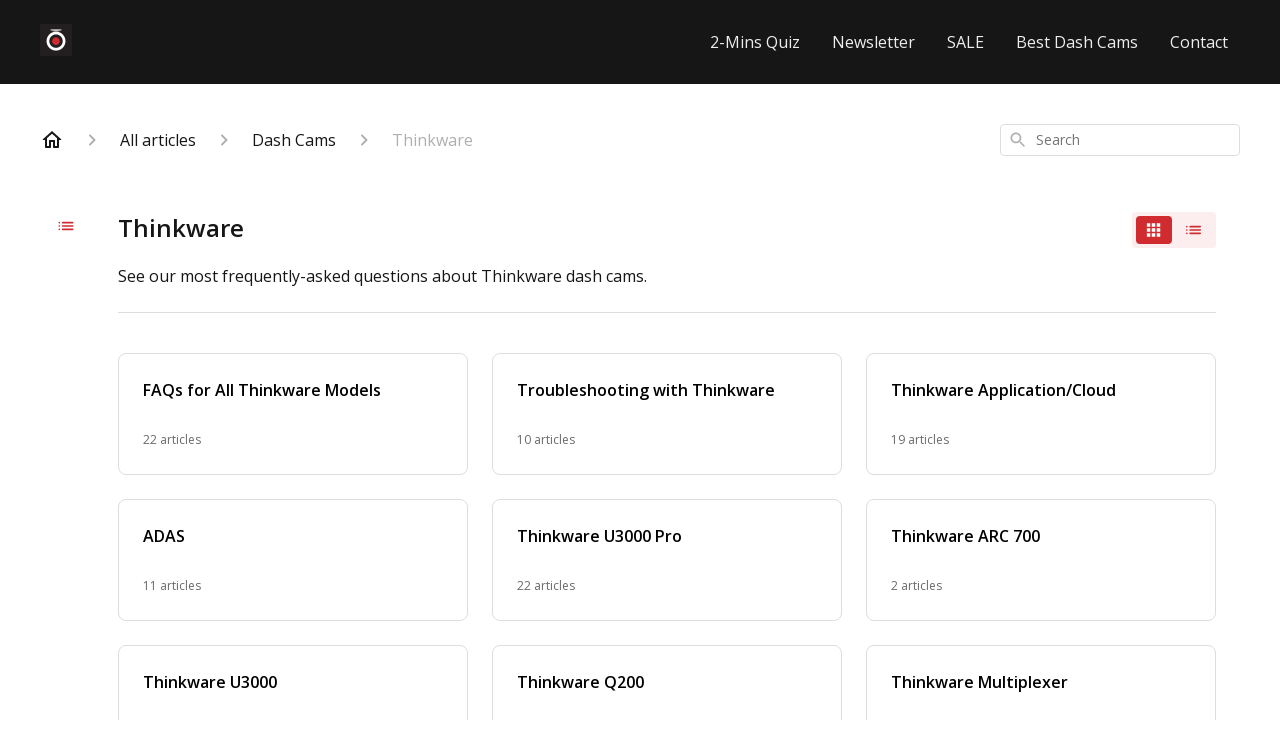

--- FILE ---
content_type: text/html; charset=utf-8
request_url: https://support.blackboxmycar.com/en-US/articles/thinkware-64957
body_size: 116011
content:
<!DOCTYPE html><html lang="en-US"><head><meta charSet="utf-8"/><meta name="viewport" content="width=device-width"/><link rel="preconnect" href="https://fonts.googleapis.com"/><link rel="preconnect" href="https://fonts.gstatic.com" crossorigin="anonymous"/><link rel="stylesheet" type="text/css" data-href="https://fonts.googleapis.com/css2?family=Open+Sans:wght@400;500;600&amp;display=swap" data-optimized-fonts="true"/><meta name="google-site-verification" content="V-_qoEzRRgj04rBRIm4THcBJikxNqB1OyC0gWyVY_ok"/><title>Thinkware</title><meta property="og:title" content="Thinkware"/><meta name="description" content="See our most frequently-asked questions about Thinkware dash cams."/><meta property="og:description" content="See our most frequently-asked questions about Thinkware dash cams."/><meta property="og:type" content="website"/><meta property="og:locale" content="en-US"/><link rel="icon" sizes="200x200" type="image/jpeg" href="https://attachments.gorgias.help/uploads.gorgias.io/r1WE86rjr16J4Mvg/BlackboxMyCar_-_Favicon_-_200x200-fce10e67-236d-44c0-b1a4-ada7ed8c2322.jpg"/><link rel="shortcut icon" href="https://attachments.gorgias.help/uploads.gorgias.io/r1WE86rjr16J4Mvg/BlackboxMyCar_-_Favicon_-_200x200-fce10e67-236d-44c0-b1a4-ada7ed8c2322.jpg"/><link rel="apple-touch-icon" href="https://attachments.gorgias.help/uploads.gorgias.io/r1WE86rjr16J4Mvg/BlackboxMyCar_-_Favicon_-_200x200-fce10e67-236d-44c0-b1a4-ada7ed8c2322.jpg"/><link rel="canonical" href="https://support.blackboxmycar.com/en-US/articles/thinkware-64957"/><meta property="og:url" content="https://support.blackboxmycar.com/en-US/articles/thinkware-64957"/><meta name="next-head-count" content="17"/><meta name="viewport" content="width=device-width, initial-scale=1, maximum-scale=2"/><link data-next-font="" rel="preconnect" href="/" crossorigin="anonymous"/><link rel="preload" href="https://assets.gorgias.help/2aec17dbf95368a54c369067ca4328d9e3e77146/_next/static/css/1714f7fe164a2dae.css" as="style"/><link rel="stylesheet" href="https://assets.gorgias.help/2aec17dbf95368a54c369067ca4328d9e3e77146/_next/static/css/1714f7fe164a2dae.css" data-n-g=""/><noscript data-n-css=""></noscript><script defer="" nomodule="" src="https://assets.gorgias.help/2aec17dbf95368a54c369067ca4328d9e3e77146/_next/static/chunks/polyfills-42372ed130431b0a.js"></script><script src="https://assets.gorgias.help/2aec17dbf95368a54c369067ca4328d9e3e77146/_next/static/chunks/webpack-b32e8376d89366b4.js" defer=""></script><script src="https://assets.gorgias.help/2aec17dbf95368a54c369067ca4328d9e3e77146/_next/static/chunks/framework-a32fdada02556615.js" defer=""></script><script src="https://assets.gorgias.help/2aec17dbf95368a54c369067ca4328d9e3e77146/_next/static/chunks/main-97d7c75ecf7cf52b.js" defer=""></script><script src="https://assets.gorgias.help/2aec17dbf95368a54c369067ca4328d9e3e77146/_next/static/chunks/pages/_app-e07fff4e55b9751f.js" defer=""></script><script src="https://assets.gorgias.help/2aec17dbf95368a54c369067ca4328d9e3e77146/_next/static/chunks/1903-23ff1ec26f31d34a.js" defer=""></script><script src="https://assets.gorgias.help/2aec17dbf95368a54c369067ca4328d9e3e77146/_next/static/chunks/4096-6c8362c45ca7b523.js" defer=""></script><script src="https://assets.gorgias.help/2aec17dbf95368a54c369067ca4328d9e3e77146/_next/static/chunks/2275-221429e919b006ed.js" defer=""></script><script src="https://assets.gorgias.help/2aec17dbf95368a54c369067ca4328d9e3e77146/_next/static/chunks/8303-74dceabc329893cc.js" defer=""></script><script src="https://assets.gorgias.help/2aec17dbf95368a54c369067ca4328d9e3e77146/_next/static/chunks/6437-e4661c4130695ecc.js" defer=""></script><script src="https://assets.gorgias.help/2aec17dbf95368a54c369067ca4328d9e3e77146/_next/static/chunks/7799-e343243b1dfaa0b5.js" defer=""></script><script src="https://assets.gorgias.help/2aec17dbf95368a54c369067ca4328d9e3e77146/_next/static/chunks/7435-59ca7ec0dd6f6b2e.js" defer=""></script><script src="https://assets.gorgias.help/2aec17dbf95368a54c369067ca4328d9e3e77146/_next/static/chunks/pages/articles/%5BslugCategoryId%5D-4ba6bc667ccb253b.js" defer=""></script><script src="https://assets.gorgias.help/2aec17dbf95368a54c369067ca4328d9e3e77146/_next/static/8zsk3xsvOfd0XLZ7txY8k/_buildManifest.js" defer=""></script><script src="https://assets.gorgias.help/2aec17dbf95368a54c369067ca4328d9e3e77146/_next/static/8zsk3xsvOfd0XLZ7txY8k/_ssgManifest.js" defer=""></script><link rel="stylesheet" href="https://fonts.googleapis.com/css2?family=Open+Sans:wght@400;500;600&display=swap"/></head><body><div id="__next"><div class="ghc-app"><style data-emotion="css-global o7zual">:root{--ghc-primary-color:#d02c30;--ghc-primary-font-family:"Open Sans";}html{line-height:1.15;-webkit-text-size-adjust:100%;}body{margin:0;}main{display:block;}h1{font-size:2em;margin:0.67em 0;}hr{box-sizing:content-box;height:0;overflow:visible;}pre{font-family:monospace,monospace;font-size:1em;}a{background-color:transparent;}abbr[title]{border-bottom:none;-webkit-text-decoration:underline;text-decoration:underline;-webkit-text-decoration:underline dotted;text-decoration:underline dotted;}b,strong{font-weight:bolder;}code,kbd,samp{font-family:monospace,monospace;font-size:1em;}small{font-size:80%;}sub,sup{font-size:75%;line-height:0;position:relative;vertical-align:baseline;}sub{bottom:-0.25em;}sup{top:-0.5em;}img{border-style:none;}button,input,optgroup,select,textarea{font-family:inherit;font-size:100%;line-height:1.15;margin:0;}button,input{overflow:visible;}button,select{text-transform:none;}button,[type="button"],[type="reset"],[type="submit"]{-webkit-appearance:button;}button::-moz-focus-inner,[type="button"]::-moz-focus-inner,[type="reset"]::-moz-focus-inner,[type="submit"]::-moz-focus-inner{border-style:none;padding:0;}button:-moz-focusring,[type="button"]:-moz-focusring,[type="reset"]:-moz-focusring,[type="submit"]:-moz-focusring{outline:1px dotted ButtonText;}fieldset{padding:0.35em 0.75em 0.625em;}legend{box-sizing:border-box;color:inherit;display:table;max-width:100%;padding:0;white-space:normal;}progress{vertical-align:baseline;}textarea{overflow:auto;}[type="checkbox"],[type="radio"]{box-sizing:border-box;padding:0;}[type="number"]::-webkit-inner-spin-button,[type="number"]::-webkit-outer-spin-button{height:auto;}[type="search"]{-webkit-appearance:textfield;outline-offset:-2px;}[type="search"]::-webkit-search-decoration{-webkit-appearance:none;}::-webkit-file-upload-button{-webkit-appearance:button;font:inherit;}details{display:block;}summary{display:-webkit-box;display:-webkit-list-item;display:-ms-list-itembox;display:list-item;}template{display:none;}[hidden]{display:none;}html{box-sizing:border-box;scroll-behavior:smooth;}*,*:before,*:after{box-sizing:inherit;}#nprogress .bar{background:#d02c30!important;}#nprogress .peg{box-shadow:0 0 10px #d02c30,0 0 5px #d02c30;}#nprogress .spinner-icon{border-top-color:#d02c30;border-left-color:#d02c30;}.masonry-layout{display:-webkit-box;display:-webkit-flex;display:-ms-flexbox;display:flex;margin-left:-16px;width:auto;}@media (min-width: 768px){.masonry-layout{margin-right:40px;margin-left:40px;}}@media (min-width: 1240px){.masonry-layout{margin-right:0;margin-left:0;}}.masonry-layout_column{-webkit-background-clip:padding-box;background-clip:padding-box;}.masonry-layout_column:not(:first-child){padding-left:16px;}.masonry-layout_column>div{margin-bottom:16px;}</style><noscript><iframe src="https://www.googletagmanager.com/ns.html?id=GTM-56DN9ZR" height="0" width="0" style="display:none;visibility:hidden"></iframe></noscript><style data-emotion="css mk59p0">.css-mk59p0{min-height:100vh;display:-webkit-box;display:-webkit-flex;display:-ms-flexbox;display:flex;-webkit-flex-direction:column;-ms-flex-direction:column;flex-direction:column;-webkit-align-items:stretch;-webkit-box-align:stretch;-ms-flex-align:stretch;align-items:stretch;background-color:#FFFFFF;overflow-y:hidden;}</style><div class="ghc-main-wrapper css-mk59p0 e7zpaoq8"><style data-emotion="css 1pre3yo">.css-1pre3yo{position:-webkit-sticky;position:sticky;top:0;z-index:100;background-color:#161616;}</style><div class="ghc-header-wrapper css-1pre3yo e7zpaoq4"><style data-emotion="css umci57">.css-umci57{margin-right:16px;margin-left:16px;}@media (min-width: 568px){.css-umci57{margin-right:28px;margin-left:28px;}}@media (min-width: 768px){.css-umci57{margin-right:40px;margin-left:40px;}}@media (min-width: 1240px){.css-umci57{margin-left:0;margin-right:0;}}@media (min-width: 1240px){.css-umci57{margin-right:auto;margin-left:auto;width:100%;max-width:1200px;}}</style><style data-emotion="css 10u05yz">.css-10u05yz{display:-webkit-box;display:-webkit-flex;display:-ms-flexbox;display:flex;-webkit-flex-direction:row;-ms-flex-direction:row;flex-direction:row;-webkit-align-items:center;-webkit-box-align:center;-ms-flex-align:center;align-items:center;-webkit-box-pack:justify;-webkit-justify-content:space-between;justify-content:space-between;padding:20px 0;background-color:#161616;margin-right:16px;margin-left:16px;}@media (min-width: 1240px){.css-10u05yz{padding:24px 0;}}@media (min-width: 568px){.css-10u05yz{margin-right:28px;margin-left:28px;}}@media (min-width: 768px){.css-10u05yz{margin-right:40px;margin-left:40px;}}@media (min-width: 1240px){.css-10u05yz{margin-left:0;margin-right:0;}}@media (min-width: 1240px){.css-10u05yz{margin-right:auto;margin-left:auto;width:100%;max-width:1200px;}}</style><header class="ghc-header-menu-container e7zpaoq3 css-10u05yz e1fhn3j92" data-testid="header"><style data-emotion="css 1590xb2">.css-1590xb2{-webkit-flex:0 1 auto;-ms-flex:0 1 auto;flex:0 1 auto;height:32px;position:relative;-webkit-align-self:stretch;-ms-flex-item-align:stretch;align-self:stretch;margin:0;}@media (min-width: 320px){.css-1590xb2{max-width:calc(100% - 40px);}}@media (min-width: 568px){.css-1590xb2{max-width:initial;}}@media (min-width: 1240px){.css-1590xb2{overflow:hidden;}}</style><div class="ghc-brand-container css-1590xb2 e1e45vw83"><style data-emotion="css 47xh8o">.css-47xh8o{-webkit-text-decoration:none;text-decoration:none;color:inherit;cursor:pointer;}</style><a class="css-47xh8o e1e45vw80" href="/en-US"><style data-emotion="css 1jzv44t">.css-1jzv44t{object-fit:contain;object-position:left center;height:100%;width:auto;max-width:100%;}</style><img alt="BlackboxMyCar logo" loading="lazy" width="180" height="32" decoding="async" data-nimg="1" class="css-1jzv44t e1e45vw81" style="color:transparent" sizes="180px" srcSet="https://attachments.gorgias.help/cdn-cgi/image/quality=100,width=16/https://attachments.gorgias.help/uploads.gorgias.io/r1WE86rjr16J4Mvg/BlackboxMyCar_-_Gmail_-_Profile_Picture_-_1000x1000-4537ccae-a631-4fff-a800-274d79e12cc9.jpg 16w, https://attachments.gorgias.help/cdn-cgi/image/quality=100,width=32/https://attachments.gorgias.help/uploads.gorgias.io/r1WE86rjr16J4Mvg/BlackboxMyCar_-_Gmail_-_Profile_Picture_-_1000x1000-4537ccae-a631-4fff-a800-274d79e12cc9.jpg 32w, https://attachments.gorgias.help/cdn-cgi/image/quality=100,width=48/https://attachments.gorgias.help/uploads.gorgias.io/r1WE86rjr16J4Mvg/BlackboxMyCar_-_Gmail_-_Profile_Picture_-_1000x1000-4537ccae-a631-4fff-a800-274d79e12cc9.jpg 48w, https://attachments.gorgias.help/cdn-cgi/image/quality=100,width=64/https://attachments.gorgias.help/uploads.gorgias.io/r1WE86rjr16J4Mvg/BlackboxMyCar_-_Gmail_-_Profile_Picture_-_1000x1000-4537ccae-a631-4fff-a800-274d79e12cc9.jpg 64w, https://attachments.gorgias.help/cdn-cgi/image/quality=100,width=96/https://attachments.gorgias.help/uploads.gorgias.io/r1WE86rjr16J4Mvg/BlackboxMyCar_-_Gmail_-_Profile_Picture_-_1000x1000-4537ccae-a631-4fff-a800-274d79e12cc9.jpg 96w, https://attachments.gorgias.help/cdn-cgi/image/quality=100,width=128/https://attachments.gorgias.help/uploads.gorgias.io/r1WE86rjr16J4Mvg/BlackboxMyCar_-_Gmail_-_Profile_Picture_-_1000x1000-4537ccae-a631-4fff-a800-274d79e12cc9.jpg 128w, https://attachments.gorgias.help/cdn-cgi/image/quality=100,width=256/https://attachments.gorgias.help/uploads.gorgias.io/r1WE86rjr16J4Mvg/BlackboxMyCar_-_Gmail_-_Profile_Picture_-_1000x1000-4537ccae-a631-4fff-a800-274d79e12cc9.jpg 256w, https://attachments.gorgias.help/cdn-cgi/image/quality=100,width=384/https://attachments.gorgias.help/uploads.gorgias.io/r1WE86rjr16J4Mvg/BlackboxMyCar_-_Gmail_-_Profile_Picture_-_1000x1000-4537ccae-a631-4fff-a800-274d79e12cc9.jpg 384w, https://attachments.gorgias.help/cdn-cgi/image/quality=100,width=640/https://attachments.gorgias.help/uploads.gorgias.io/r1WE86rjr16J4Mvg/BlackboxMyCar_-_Gmail_-_Profile_Picture_-_1000x1000-4537ccae-a631-4fff-a800-274d79e12cc9.jpg 640w, https://attachments.gorgias.help/cdn-cgi/image/quality=100,width=750/https://attachments.gorgias.help/uploads.gorgias.io/r1WE86rjr16J4Mvg/BlackboxMyCar_-_Gmail_-_Profile_Picture_-_1000x1000-4537ccae-a631-4fff-a800-274d79e12cc9.jpg 750w, https://attachments.gorgias.help/cdn-cgi/image/quality=100,width=828/https://attachments.gorgias.help/uploads.gorgias.io/r1WE86rjr16J4Mvg/BlackboxMyCar_-_Gmail_-_Profile_Picture_-_1000x1000-4537ccae-a631-4fff-a800-274d79e12cc9.jpg 828w, https://attachments.gorgias.help/cdn-cgi/image/quality=100,width=1080/https://attachments.gorgias.help/uploads.gorgias.io/r1WE86rjr16J4Mvg/BlackboxMyCar_-_Gmail_-_Profile_Picture_-_1000x1000-4537ccae-a631-4fff-a800-274d79e12cc9.jpg 1080w, https://attachments.gorgias.help/cdn-cgi/image/quality=100,width=1200/https://attachments.gorgias.help/uploads.gorgias.io/r1WE86rjr16J4Mvg/BlackboxMyCar_-_Gmail_-_Profile_Picture_-_1000x1000-4537ccae-a631-4fff-a800-274d79e12cc9.jpg 1200w, https://attachments.gorgias.help/cdn-cgi/image/quality=100,width=1920/https://attachments.gorgias.help/uploads.gorgias.io/r1WE86rjr16J4Mvg/BlackboxMyCar_-_Gmail_-_Profile_Picture_-_1000x1000-4537ccae-a631-4fff-a800-274d79e12cc9.jpg 1920w, https://attachments.gorgias.help/cdn-cgi/image/quality=100,width=2048/https://attachments.gorgias.help/uploads.gorgias.io/r1WE86rjr16J4Mvg/BlackboxMyCar_-_Gmail_-_Profile_Picture_-_1000x1000-4537ccae-a631-4fff-a800-274d79e12cc9.jpg 2048w, https://attachments.gorgias.help/cdn-cgi/image/quality=100,width=3840/https://attachments.gorgias.help/uploads.gorgias.io/r1WE86rjr16J4Mvg/BlackboxMyCar_-_Gmail_-_Profile_Picture_-_1000x1000-4537ccae-a631-4fff-a800-274d79e12cc9.jpg 3840w" src="https://attachments.gorgias.help/cdn-cgi/image/quality=100,width=3840/https://attachments.gorgias.help/uploads.gorgias.io/r1WE86rjr16J4Mvg/BlackboxMyCar_-_Gmail_-_Profile_Picture_-_1000x1000-4537ccae-a631-4fff-a800-274d79e12cc9.jpg"/></a></div><style data-emotion="css 1sxecw2">.css-1sxecw2{display:none;text-align:right;}@media (min-width: 1240px){.css-1sxecw2{display:grid;grid-gap:8px;grid-template-columns:repeat(5, auto);}}</style><nav data-testid="header-nav-items" aria-label="Primary menu" class="css-1sxecw2 e1fhn3j90"><style data-emotion="css bahmoy">.css-bahmoy{font-family:var(--ghc-primary-font-family),sans-serif;-webkit-font-smoothing:antialiased;-moz-osx-font-smoothing:grayscale;font-style:normal;font-weight:normal;font-size:16px;line-height:24px;-webkit-text-decoration:none;text-decoration:none;padding:6px 12px;color:#EEEEEE;-webkit-transition:color 200ms linear;transition:color 200ms linear;}.css-bahmoy:hover,.css-bahmoy:active{color:#FFFFFF;}</style><a href="https://www.blackboxmycar.com/#quiz-17HEWj" target="_blank" class="css-bahmoy e1zzhym0">2-Mins Quiz</a><a href="https://www.blackboxmycar.com/pages/newsletter-signup" target="_blank" class="css-bahmoy e1zzhym0">Newsletter</a><a href="https://www.blackboxmycar.com/collections/sales-and-deals" target="_blank" class="css-bahmoy e1zzhym0">SALE</a><a href="https://www.blackboxmycar.com/pages/best-dash-cams" target="_blank" class="css-bahmoy e1zzhym0">Best Dash Cams</a><a href="https://www.blackboxmycar.com/pages/contact-us" target="_blank" class="css-bahmoy e1zzhym0">Contact</a></nav><style data-emotion="css bv9o8f">.css-bv9o8f{fill:#EEEEEE;}@media (min-width: 1240px){.css-bv9o8f{display:none;}}</style><svg width="24" height="24" viewBox="0 0 24 24" fill="#161616" xmlns="http://www.w3.org/2000/svg" data-testid="header-mobile-menu-icon" aria-hidden="true" class="css-bv9o8f e1fhn3j91"><path d="M4 18H20C20.55 18 21 17.55 21 17C21 16.45 20.55 16 20 16H4C3.45 16 3 16.45 3 17C3 17.55 3.45 18 4 18ZM4 13H20C20.55 13 21 12.55 21 12C21 11.45 20.55 11 20 11H4C3.45 11 3 11.45 3 12C3 12.55 3.45 13 4 13ZM3 7C3 7.55 3.45 8 4 8H20C20.55 8 21 7.55 21 7C21 6.45 20.55 6 20 6H4C3.45 6 3 6.45 3 7Z"></path></svg><style data-emotion="css 1560upm">.css-1560upm{display:none;background-color:#161616;position:fixed;height:100%;left:0;right:0;top:0;bottom:0;width:100%;}@media (min-width: 1240px){.css-1560upm{display:none;}}</style><div class="css-1560upm e1sdkc694" data-testid="mobile-menu"><style data-emotion="css kmihp5">.css-kmihp5{display:-webkit-box;display:-webkit-flex;display:-ms-flexbox;display:flex;-webkit-flex-direction:row;-ms-flex-direction:row;flex-direction:row;-webkit-align-items:center;-webkit-box-align:center;-ms-flex-align:center;align-items:center;-webkit-box-pack:justify;-webkit-justify-content:space-between;justify-content:space-between;padding:20px 0;background-color:#161616;margin-right:16px;margin-left:16px;}@media (min-width: 568px){.css-kmihp5{margin-right:28px;margin-left:28px;}}@media (min-width: 768px){.css-kmihp5{margin-right:40px;margin-left:40px;}}@media (min-width: 1240px){.css-kmihp5{margin-left:0;margin-right:0;}}@media (min-width: 1240px){.css-kmihp5{margin-right:auto;margin-left:auto;width:100%;max-width:1200px;}}</style><div class="e7zpaoq3 css-kmihp5 e1zzhym1"><div class="ghc-brand-container css-1590xb2 e1e45vw83"><a class="css-47xh8o e1e45vw80" href="/en-US"><img alt="BlackboxMyCar logo" loading="lazy" width="180" height="32" decoding="async" data-nimg="1" class="css-1jzv44t e1e45vw81" style="color:transparent" sizes="180px" srcSet="https://attachments.gorgias.help/cdn-cgi/image/quality=100,width=16/https://attachments.gorgias.help/uploads.gorgias.io/r1WE86rjr16J4Mvg/BlackboxMyCar_-_Gmail_-_Profile_Picture_-_1000x1000-4537ccae-a631-4fff-a800-274d79e12cc9.jpg 16w, https://attachments.gorgias.help/cdn-cgi/image/quality=100,width=32/https://attachments.gorgias.help/uploads.gorgias.io/r1WE86rjr16J4Mvg/BlackboxMyCar_-_Gmail_-_Profile_Picture_-_1000x1000-4537ccae-a631-4fff-a800-274d79e12cc9.jpg 32w, https://attachments.gorgias.help/cdn-cgi/image/quality=100,width=48/https://attachments.gorgias.help/uploads.gorgias.io/r1WE86rjr16J4Mvg/BlackboxMyCar_-_Gmail_-_Profile_Picture_-_1000x1000-4537ccae-a631-4fff-a800-274d79e12cc9.jpg 48w, https://attachments.gorgias.help/cdn-cgi/image/quality=100,width=64/https://attachments.gorgias.help/uploads.gorgias.io/r1WE86rjr16J4Mvg/BlackboxMyCar_-_Gmail_-_Profile_Picture_-_1000x1000-4537ccae-a631-4fff-a800-274d79e12cc9.jpg 64w, https://attachments.gorgias.help/cdn-cgi/image/quality=100,width=96/https://attachments.gorgias.help/uploads.gorgias.io/r1WE86rjr16J4Mvg/BlackboxMyCar_-_Gmail_-_Profile_Picture_-_1000x1000-4537ccae-a631-4fff-a800-274d79e12cc9.jpg 96w, https://attachments.gorgias.help/cdn-cgi/image/quality=100,width=128/https://attachments.gorgias.help/uploads.gorgias.io/r1WE86rjr16J4Mvg/BlackboxMyCar_-_Gmail_-_Profile_Picture_-_1000x1000-4537ccae-a631-4fff-a800-274d79e12cc9.jpg 128w, https://attachments.gorgias.help/cdn-cgi/image/quality=100,width=256/https://attachments.gorgias.help/uploads.gorgias.io/r1WE86rjr16J4Mvg/BlackboxMyCar_-_Gmail_-_Profile_Picture_-_1000x1000-4537ccae-a631-4fff-a800-274d79e12cc9.jpg 256w, https://attachments.gorgias.help/cdn-cgi/image/quality=100,width=384/https://attachments.gorgias.help/uploads.gorgias.io/r1WE86rjr16J4Mvg/BlackboxMyCar_-_Gmail_-_Profile_Picture_-_1000x1000-4537ccae-a631-4fff-a800-274d79e12cc9.jpg 384w, https://attachments.gorgias.help/cdn-cgi/image/quality=100,width=640/https://attachments.gorgias.help/uploads.gorgias.io/r1WE86rjr16J4Mvg/BlackboxMyCar_-_Gmail_-_Profile_Picture_-_1000x1000-4537ccae-a631-4fff-a800-274d79e12cc9.jpg 640w, https://attachments.gorgias.help/cdn-cgi/image/quality=100,width=750/https://attachments.gorgias.help/uploads.gorgias.io/r1WE86rjr16J4Mvg/BlackboxMyCar_-_Gmail_-_Profile_Picture_-_1000x1000-4537ccae-a631-4fff-a800-274d79e12cc9.jpg 750w, https://attachments.gorgias.help/cdn-cgi/image/quality=100,width=828/https://attachments.gorgias.help/uploads.gorgias.io/r1WE86rjr16J4Mvg/BlackboxMyCar_-_Gmail_-_Profile_Picture_-_1000x1000-4537ccae-a631-4fff-a800-274d79e12cc9.jpg 828w, https://attachments.gorgias.help/cdn-cgi/image/quality=100,width=1080/https://attachments.gorgias.help/uploads.gorgias.io/r1WE86rjr16J4Mvg/BlackboxMyCar_-_Gmail_-_Profile_Picture_-_1000x1000-4537ccae-a631-4fff-a800-274d79e12cc9.jpg 1080w, https://attachments.gorgias.help/cdn-cgi/image/quality=100,width=1200/https://attachments.gorgias.help/uploads.gorgias.io/r1WE86rjr16J4Mvg/BlackboxMyCar_-_Gmail_-_Profile_Picture_-_1000x1000-4537ccae-a631-4fff-a800-274d79e12cc9.jpg 1200w, https://attachments.gorgias.help/cdn-cgi/image/quality=100,width=1920/https://attachments.gorgias.help/uploads.gorgias.io/r1WE86rjr16J4Mvg/BlackboxMyCar_-_Gmail_-_Profile_Picture_-_1000x1000-4537ccae-a631-4fff-a800-274d79e12cc9.jpg 1920w, https://attachments.gorgias.help/cdn-cgi/image/quality=100,width=2048/https://attachments.gorgias.help/uploads.gorgias.io/r1WE86rjr16J4Mvg/BlackboxMyCar_-_Gmail_-_Profile_Picture_-_1000x1000-4537ccae-a631-4fff-a800-274d79e12cc9.jpg 2048w, https://attachments.gorgias.help/cdn-cgi/image/quality=100,width=3840/https://attachments.gorgias.help/uploads.gorgias.io/r1WE86rjr16J4Mvg/BlackboxMyCar_-_Gmail_-_Profile_Picture_-_1000x1000-4537ccae-a631-4fff-a800-274d79e12cc9.jpg 3840w" src="https://attachments.gorgias.help/cdn-cgi/image/quality=100,width=3840/https://attachments.gorgias.help/uploads.gorgias.io/r1WE86rjr16J4Mvg/BlackboxMyCar_-_Gmail_-_Profile_Picture_-_1000x1000-4537ccae-a631-4fff-a800-274d79e12cc9.jpg"/></a></div><style data-emotion="css 1xywq8e">.css-1xywq8e{fill:#EEEEEE;}</style><svg width="24" height="24" viewBox="0 0 24 24" fill="#161616" xmlns="http://www.w3.org/2000/svg" class="css-1xywq8e e1sdkc692"><path d="M18.3002 5.71022C17.9102 5.32022 17.2802 5.32022 16.8902 5.71022L12.0002 10.5902L7.11022 5.70021C6.72022 5.31021 6.09021 5.31021 5.70021 5.70021C5.31021 6.09021 5.31021 6.72022 5.70021 7.11022L10.5902 12.0002L5.70021 16.8902C5.31021 17.2802 5.31021 17.9102 5.70021 18.3002C6.09021 18.6902 6.72022 18.6902 7.11022 18.3002L12.0002 13.4102L16.8902 18.3002C17.2802 18.6902 17.9102 18.6902 18.3002 18.3002C18.6902 17.9102 18.6902 17.2802 18.3002 16.8902L13.4102 12.0002L18.3002 7.11022C18.6802 6.73022 18.6802 6.09022 18.3002 5.71022Z"></path></svg></div><style data-emotion="css sirhaf">.css-sirhaf{display:grid;grid-gap:8px;padding:16px;}</style><nav class="css-sirhaf e1sdkc693"><a href="https://www.blackboxmycar.com/#quiz-17HEWj" target="_blank" class="css-bahmoy e1zzhym0">2-Mins Quiz</a><a href="https://www.blackboxmycar.com/pages/newsletter-signup" target="_blank" class="css-bahmoy e1zzhym0">Newsletter</a><a href="https://www.blackboxmycar.com/collections/sales-and-deals" target="_blank" class="css-bahmoy e1zzhym0">SALE</a><a href="https://www.blackboxmycar.com/pages/best-dash-cams" target="_blank" class="css-bahmoy e1zzhym0">Best Dash Cams</a><a href="https://www.blackboxmycar.com/pages/contact-us" target="_blank" class="css-bahmoy e1zzhym0">Contact</a></nav><style data-emotion="css c4j36v">.css-c4j36v{margin-block-start:4px;margin-block-end:4px;border:0;height:1px;background:#DDDDDD;}</style><hr class="css-c4j36v e1sdkc690"/><nav class="css-sirhaf e1sdkc693"><style data-emotion="css 18uttoq">.css-18uttoq{font-family:var(--ghc-primary-font-family),sans-serif;-webkit-font-smoothing:antialiased;-moz-osx-font-smoothing:grayscale;font-style:normal;font-weight:normal;font-size:16px;line-height:24px;-webkit-text-decoration:none;text-decoration:none;padding:6px 12px;color:#EEEEEE;-webkit-transition:color 200ms linear;transition:color 200ms linear;border:none;background:none;display:-webkit-box;display:-webkit-flex;display:-ms-flexbox;display:flex;gap:4px;-webkit-align-items:center;-webkit-box-align:center;-ms-flex-align:center;align-items:center;}.css-18uttoq:hover,.css-18uttoq:active{color:#FFFFFF;}</style><button class="css-18uttoq e1sdkc691"><style data-emotion="css 19hyj68">.css-19hyj68{position:relative;height:1em;width:1em;}</style><div class="css-19hyj68 e1u3bja70"><img alt="English (US)" decoding="async" data-nimg="fill" style="position:absolute;height:100%;width:100%;left:0;top:0;right:0;bottom:0;color:transparent" src="[data-uri]"/></div> <!-- -->English (US)</button></nav></div></header></div><style data-emotion="css m8poij">.css-m8poij{margin-right:16px;margin-left:16px;}@media (min-width: 568px){.css-m8poij{margin-right:28px;margin-left:28px;}}@media (min-width: 768px){.css-m8poij{margin-right:40px;margin-left:40px;}}@media (min-width: 1240px){.css-m8poij{margin-left:0;margin-right:0;}}@media (min-width: 1240px){.css-m8poij{margin:auto;width:100%;max-width:1200px;}}</style><div class="css-m8poij e7zpaoq7"></div><style data-emotion="css 1wqde3n">.css-1wqde3n{-webkit-flex:1;-ms-flex:1;flex:1;display:-webkit-box;display:-webkit-flex;display:-ms-flexbox;display:flex;-webkit-flex-direction:column;-ms-flex-direction:column;flex-direction:column;position:relative;margin:0;}@media (min-width: 768px){.css-1wqde3n{margin:16px 0 56px;-webkit-box-pack:initial;-ms-flex-pack:initial;-webkit-justify-content:initial;justify-content:initial;}}@media (min-width: 1240px){.css-1wqde3n{width:100%;margin:24px auto 56px;max-width:1200px;}}</style><div class="ghc-main-content-container css-1wqde3n e7zpaoq6"><style data-emotion="css 1yd23ty">.css-1yd23ty{margin-right:16px;margin-left:16px;}@media (min-width: 568px){.css-1yd23ty{margin-right:28px;margin-left:28px;}}@media (min-width: 768px){.css-1yd23ty{margin-right:40px;margin-left:40px;}}@media (min-width: 1240px){.css-1yd23ty{margin-left:0;margin-right:0;}}@media (min-width: 768px){.css-1yd23ty{margin-bottom:16px;}}</style><div class="css-1yd23ty e9fe0vc5"><style data-emotion="css zy42vf">.css-zy42vf{display:-webkit-box;display:-webkit-flex;display:-ms-flexbox;display:flex;-webkit-box-flex-wrap:wrap;-webkit-flex-wrap:wrap;-ms-flex-wrap:wrap;flex-wrap:wrap;-webkit-box-pack:justify;-webkit-justify-content:space-between;justify-content:space-between;-webkit-align-items:center;-webkit-box-align:center;-ms-flex-align:center;align-items:center;min-height:64px;padding-bottom:16px;}@media (min-width: 768px){.css-zy42vf{-webkit-box-flex-wrap:initial;-webkit-flex-wrap:initial;-ms-flex-wrap:initial;flex-wrap:initial;-webkit-box-pack:initial;-ms-flex-pack:initial;-webkit-justify-content:initial;justify-content:initial;-webkit-align-items:initial;-webkit-box-align:initial;-ms-flex-align:initial;align-items:initial;display:grid;grid-template-columns:1fr 240px;}}</style><div class="css-zy42vf e9fe0vc4"><style data-emotion="css 4n65xp">.css-4n65xp{display:-webkit-box;display:-webkit-flex;display:-ms-flexbox;display:flex;-webkit-box-flex-wrap:wrap;-webkit-flex-wrap:wrap;-ms-flex-wrap:wrap;flex-wrap:wrap;-webkit-box-pack:justify;-webkit-justify-content:space-between;justify-content:space-between;-webkit-align-items:center;-webkit-box-align:center;-ms-flex-align:center;align-items:center;}</style><div class="css-4n65xp e9fe0vc3"><style data-emotion="css 1v3caum">.css-1v3caum{padding-top:16px;}</style><style data-emotion="css 1j8ix88">.css-1j8ix88{-webkit-flex:1 0 auto;-ms-flex:1 0 auto;flex:1 0 auto;display:-webkit-box;display:-webkit-flex;display:-ms-flexbox;display:flex;-webkit-flex-direction:row;-ms-flex-direction:row;flex-direction:row;-webkit-box-flex-wrap:wrap;-webkit-flex-wrap:wrap;-ms-flex-wrap:wrap;flex-wrap:wrap;-webkit-align-items:center;-webkit-box-align:center;-ms-flex-align:center;align-items:center;max-width:100%;margin-bottom:-16px;padding-top:16px;}.css-1j8ix88>*{margin-bottom:16px;}</style><nav class="ghc-breadcrumbs-container e9fe0vc1 css-1j8ix88 ecpqs3l3" aria-label="Breadcrumb"><a class="ghc-breadcrumbs-home" style="height:24px;width:24px;margin-right:16px" href="/en-US"><style data-emotion="css 1skx4g">.css-1skx4g{cursor:pointer;vertical-align:top;}</style><svg width="24" height="24" viewBox="0 0 24 24" fill="#161616" xmlns="http://www.w3.org/2000/svg" aria-hidden="true" class="css-1skx4g ecpqs3l0"><path d="M11.9998 5.69017L16.8343 10.0412C16.9396 10.136 16.9998 10.2711 16.9998 10.4129V18.0002H14.9998V12.5002C14.9998 12.224 14.7759 12.0002 14.4998 12.0002H9.49978C9.22364 12.0002 8.99978 12.224 8.99978 12.5002V18.0002H6.99978V10.4129C6.99978 10.2711 7.05994 10.136 7.1653 10.0412L11.9998 5.69017ZM12.3343 3.3012C12.1441 3.13007 11.8555 3.13007 11.6653 3.3012L2.96828 11.1285C2.62767 11.4351 2.84452 12.0002 3.30276 12.0002H4.99978V19.0002C4.99978 19.5525 5.4475 20.0002 5.99978 20.0002H9.99978C10.5521 20.0002 10.9998 19.5525 10.9998 19.0002V14.0002H12.9998V19.0002C12.9998 19.5525 13.4475 20.0002 13.9998 20.0002H17.9998C18.5521 20.0002 18.9998 19.5525 18.9998 19.0002V12.0002H20.6968C21.155 12.0002 21.3719 11.4351 21.0313 11.1285L12.3343 3.3012Z"></path></svg></a><style data-emotion="css 5z3jtg">.css-5z3jtg{margin-right:16px;display:-webkit-box;display:-webkit-flex;display:-ms-flexbox;display:flex;-webkit-flex-direction:row;-ms-flex-direction:row;flex-direction:row;-webkit-align-items:center;-webkit-box-align:center;-ms-flex-align:center;align-items:center;}</style><div class="ghc-breadcrumbs-item css-5z3jtg ecpqs3l2"><style data-emotion="css o7nnmj">.css-o7nnmj{margin-right:16px;}</style><style data-emotion="css 1vt6q91">.css-1vt6q91{fill:#AFAFAF;-webkit-transform:rotate(0deg);-moz-transform:rotate(0deg);-ms-transform:rotate(0deg);transform:rotate(0deg);margin-right:16px;}</style><svg width="24" height="24" viewBox="0 0 24 24" fill="#6A6A6A" xmlns="http://www.w3.org/2000/svg" facing="right" aria-hidden="true" class="ecpqs3l1 css-1vt6q91 e18qeao70"><path d="M9.29006 15.8805L13.1701 12.0005L9.29006 8.12047C8.90006 7.73047 8.90006 7.10047 9.29006 6.71047C9.68006 6.32047 10.3101 6.32047 10.7001 6.71047L15.2901 11.3005C15.6801 11.6905 15.6801 12.3205 15.2901 12.7105L10.7001 17.3005C10.3101 17.6905 9.68006 17.6905 9.29006 17.3005C8.91006 16.9105 8.90006 16.2705 9.29006 15.8805Z"></path></svg><style data-emotion="css g65o95">.css-g65o95{-webkit-text-decoration:none;text-decoration:none;}</style><a class="css-g65o95 e1vnn2d20" href="/en-US/articles"><style data-emotion="css 1v0mfn2">.css-1v0mfn2{font-family:var(--ghc-primary-font-family),sans-serif;-webkit-font-smoothing:antialiased;-moz-osx-font-smoothing:grayscale;font-size:16px;font-style:normal;font-weight:400;line-height:24px;letter-spacing:0px;color:#161616;}</style><span class="css-1v0mfn2 e1vnn2d21">All articles</span></a></div><div class="ghc-breadcrumbs-item css-5z3jtg ecpqs3l2"><svg width="24" height="24" viewBox="0 0 24 24" fill="#6A6A6A" xmlns="http://www.w3.org/2000/svg" facing="right" aria-hidden="true" class="ecpqs3l1 css-1vt6q91 e18qeao70"><path d="M9.29006 15.8805L13.1701 12.0005L9.29006 8.12047C8.90006 7.73047 8.90006 7.10047 9.29006 6.71047C9.68006 6.32047 10.3101 6.32047 10.7001 6.71047L15.2901 11.3005C15.6801 11.6905 15.6801 12.3205 15.2901 12.7105L10.7001 17.3005C10.3101 17.6905 9.68006 17.6905 9.29006 17.3005C8.91006 16.9105 8.90006 16.2705 9.29006 15.8805Z"></path></svg><a class="css-g65o95 e1vnn2d20" href="/en-US/articles/dash-cams-64950"><span class="css-1v0mfn2 e1vnn2d21">Dash Cams</span></a></div><div class="ghc-breadcrumbs-item css-5z3jtg ecpqs3l2"><svg width="24" height="24" viewBox="0 0 24 24" fill="#6A6A6A" xmlns="http://www.w3.org/2000/svg" facing="right" aria-hidden="true" class="ecpqs3l1 css-1vt6q91 e18qeao70"><path d="M9.29006 15.8805L13.1701 12.0005L9.29006 8.12047C8.90006 7.73047 8.90006 7.10047 9.29006 6.71047C9.68006 6.32047 10.3101 6.32047 10.7001 6.71047L15.2901 11.3005C15.6801 11.6905 15.6801 12.3205 15.2901 12.7105L10.7001 17.3005C10.3101 17.6905 9.68006 17.6905 9.29006 17.3005C8.91006 16.9105 8.90006 16.2705 9.29006 15.8805Z"></path></svg><a class="css-g65o95 e1vnn2d20" href="/en-US/articles/thinkware-64957"><style data-emotion="css 1pp9xez">.css-1pp9xez{font-family:var(--ghc-primary-font-family),sans-serif;-webkit-font-smoothing:antialiased;-moz-osx-font-smoothing:grayscale;font-size:16px;font-style:normal;font-weight:400;line-height:24px;letter-spacing:0px;color:#AFAFAF;}</style><span class="css-1pp9xez e1vnn2d21">Thinkware</span></a></div></nav></div><style data-emotion="css 1sh5uvj">.css-1sh5uvj{-webkit-flex:1 0 240px;-ms-flex:1 0 240px;flex:1 0 240px;padding-top:16px;}@media (min-width: 568px){.css-1sh5uvj{max-width:240px;}}</style><style data-emotion="css o5rpzk">.css-o5rpzk{position:relative;min-width:240px;-webkit-flex:1 0 240px;-ms-flex:1 0 240px;flex:1 0 240px;padding-top:16px;}@media (min-width: 568px){.css-o5rpzk{max-width:240px;}}</style><div class="e9fe0vc0 css-o5rpzk e1ud3o2f10"><style data-emotion="css vuxxad">.css-vuxxad{width:100%;height:32px;position:relative;}</style><div class="css-vuxxad e1ud3o2f9"><style data-emotion="css 1gaq6r2">.css-1gaq6r2{position:absolute;z-index:1;width:100%;border-radius:4px;background:#FFFFFF;padding:6px 8px;}.css-1gaq6r2::after{content:'';background:#FFFFFF;position:absolute;z-index:-1;top:0;left:0;width:100%;height:100%;border-radius:4px;border-style:solid;border-color:#DDDDDD;border-width:1px;}.css-1gaq6r2::after[aria-expanded='true']::after{border-width:2px;}</style><div role="combobox" aria-expanded="false" aria-haspopup="listbox" aria-labelledby="algolia-search-combobox-label" class="css-1gaq6r2 e1ud3o2f8"><style data-emotion="css 8xhv84">.css-8xhv84{width:100%;display:-webkit-box;display:-webkit-flex;display:-ms-flexbox;display:flex;}</style><form action="" novalidate="" role="search" class="css-8xhv84 e1ud3o2f7"><style data-emotion="css 10pl228">.css-10pl228{width:20px;height:20px;padding:0;border:0;background:none;}.css-10pl228 svg{width:20px;height:20px;overflow:inherit;vertical-align:top;}</style><div aria-hidden="true" class="css-10pl228 e1ud3o2f12"><style data-emotion="css r01nf4">.css-r01nf4 path{fill:#AFAFAF;}</style><svg width="24" height="24" viewBox="0 0 24 24" fill="none" xmlns="http://www.w3.org/2000/svg" class="css-r01nf4 e1ud3o2f4"><path d="M15.5001 14H14.7101L14.4301 13.73C15.6301 12.33 16.2501 10.42 15.9101 8.39002C15.4401 5.61002 13.1201 3.39002 10.3201 3.05002C6.09014 2.53002 2.53014 6.09001 3.05014 10.32C3.39014 13.12 5.61014 15.44 8.39014 15.91C10.4201 16.25 12.3301 15.63 13.7301 14.43L14.0001 14.71V15.5L18.2501 19.75C18.6601 20.16 19.3301 20.16 19.7401 19.75C20.1501 19.34 20.1501 18.67 19.7401 18.26L15.5001 14ZM9.50014 14C7.01014 14 5.00014 11.99 5.00014 9.50002C5.00014 7.01002 7.01014 5.00002 9.50014 5.00002C11.9901 5.00002 14.0001 7.01002 14.0001 9.50002C14.0001 11.99 11.9901 14 9.50014 14Z" fill="#161616"></path></svg></div><style data-emotion="css 1ixuqoh">.css-1ixuqoh{clip:rect(1px, 1px, 1px, 1px);-webkit-clip-path:inset(50%);clip-path:inset(50%);height:1px;width:1px;margin:-1px;overflow:hidden;padding:0;position:absolute;}</style><label id="algolia-search-combobox-label" for="algolia-search-combobox-input" class="css-1ixuqoh e1ud3o2f11">Search</label><style data-emotion="css xufeo3">.css-xufeo3{width:100%;margin:0 8px;font-family:var(--ghc-primary-font-family),sans-serif;-webkit-font-smoothing:antialiased;-moz-osx-font-smoothing:grayscale;font-size:14px;line-height:20px;-webkit-appearance:none;-moz-appearance:none;-ms-appearance:none;appearance:none;border:none;outline:none;padding:0;background-color:white;}.css-xufeo3::-webkit-search-cancel-button{-webkit-appearance:none;}</style><input aria-autocomplete="both" aria-labelledby="algolia-search-combobox-label" id="algolia-search-combobox-input" autoComplete="off" autoCorrect="off" autoCapitalize="off" enterKeyHint="search" spellcheck="false" placeholder="Search" maxLength="512" type="search" class="css-xufeo3 e1ud3o2f6" value=""/></form></div></div></div></div></div><style data-emotion="css 10ka66o">.css-10ka66o{display:-webkit-box;display:-webkit-flex;display:-ms-flexbox;display:flex;-webkit-flex-direction:column;-ms-flex-direction:column;flex-direction:column;-webkit-box-flex:1;-webkit-flex-grow:1;-ms-flex-positive:1;flex-grow:1;}@media (min-width: 1240px){.css-10ka66o{-webkit-flex-direction:row;-ms-flex-direction:row;flex-direction:row;}}</style><div class="ghc-with-navigation-sidebar-v2 css-10ka66o e15e7tjv6"><style data-emotion="css 1wy1qtd">.css-1wy1qtd{margin-left:16px;}@media (min-width: 568px){.css-1wy1qtd{margin-left:24px;}}@media (min-width: 768px){.css-1wy1qtd{margin-left:64px;}}@media (min-width: 1240px){.css-1wy1qtd{margin-left:7.7px;display:block;}}</style><div class="css-1wy1qtd e15e7tjv2"><style data-emotion="css hxq15f">.css-hxq15f{margin-right:10.5px;margin-top:20px;min-width:36px;min-height:36px;display:none;position:-webkit-sticky;position:sticky;top:100px;}.css-hxq15f:hover{cursor:pointer;}@media (min-width: 1240px){.css-hxq15f{display:inline-block;}}</style><div class="ghc-open-navigation-sidebar css-hxq15f e17yqjk03"><style data-emotion="css ixolil">.css-ixolil{width:36px;height:36px;display:inline-block;position:absolute;top:0;left:0;}</style><div class="css-ixolil e17yqjk01"><style data-emotion="css uiiqfk">.css-uiiqfk{position:absolute;top:50%;left:50%;-webkit-transform:translate(-50%, -50%);-moz-transform:translate(-50%, -50%);-ms-transform:translate(-50%, -50%);transform:translate(-50%, -50%);fill:#d02c30;width:16px;height:16px;}</style><svg width="15" height="8.33" viewBox="0 0 16 10" xmlns="http://www.w3.org/2000/svg" aria-hidden="true" class="css-uiiqfk e17yqjk00"><path d="M1.33333 5.83398C1.79167 5.83398 2.16667 5.45898 2.16667 5.00065C2.16667 4.54232 1.79167 4.16732 1.33333 4.16732C0.875 4.16732 0.5 4.54232 0.5 5.00065C0.5 5.45898 0.875 5.83398 1.33333 5.83398ZM1.33333 9.16732C1.79167 9.16732 2.16667 8.79232 2.16667 8.33398C2.16667 7.87565 1.79167 7.50065 1.33333 7.50065C0.875 7.50065 0.5 7.87565 0.5 8.33398C0.5 8.79232 0.875 9.16732 1.33333 9.16732ZM1.33333 2.50065C1.79167 2.50065 2.16667 2.12565 2.16667 1.66732C2.16667 1.20898 1.79167 0.833984 1.33333 0.833984C0.875 0.833984 0.5 1.20898 0.5 1.66732C0.5 2.12565 0.875 2.50065 1.33333 2.50065ZM4.66667 5.83398H14.6667C15.125 5.83398 15.5 5.45898 15.5 5.00065C15.5 4.54232 15.125 4.16732 14.6667 4.16732H4.66667C4.20833 4.16732 3.83333 4.54232 3.83333 5.00065C3.83333 5.45898 4.20833 5.83398 4.66667 5.83398ZM4.66667 9.16732H14.6667C15.125 9.16732 15.5 8.79232 15.5 8.33398C15.5 7.87565 15.125 7.50065 14.6667 7.50065H4.66667C4.20833 7.50065 3.83333 7.87565 3.83333 8.33398C3.83333 8.79232 4.20833 9.16732 4.66667 9.16732ZM3.83333 1.66732C3.83333 2.12565 4.20833 2.50065 4.66667 2.50065H14.6667C15.125 2.50065 15.5 2.12565 15.5 1.66732C15.5 1.20898 15.125 0.833984 14.6667 0.833984H4.66667C4.20833 0.833984 3.83333 1.20898 3.83333 1.66732ZM1.33333 5.83398C1.79167 5.83398 2.16667 5.45898 2.16667 5.00065C2.16667 4.54232 1.79167 4.16732 1.33333 4.16732C0.875 4.16732 0.5 4.54232 0.5 5.00065C0.5 5.45898 0.875 5.83398 1.33333 5.83398ZM1.33333 9.16732C1.79167 9.16732 2.16667 8.79232 2.16667 8.33398C2.16667 7.87565 1.79167 7.50065 1.33333 7.50065C0.875 7.50065 0.5 7.87565 0.5 8.33398C0.5 8.79232 0.875 9.16732 1.33333 9.16732ZM1.33333 2.50065C1.79167 2.50065 2.16667 2.12565 2.16667 1.66732C2.16667 1.20898 1.79167 0.833984 1.33333 0.833984C0.875 0.833984 0.5 1.20898 0.5 1.66732C0.5 2.12565 0.875 2.50065 1.33333 2.50065ZM4.66667 5.83398H14.6667C15.125 5.83398 15.5 5.45898 15.5 5.00065C15.5 4.54232 15.125 4.16732 14.6667 4.16732H4.66667C4.20833 4.16732 3.83333 4.54232 3.83333 5.00065C3.83333 5.45898 4.20833 5.83398 4.66667 5.83398ZM4.66667 9.16732H14.6667C15.125 9.16732 15.5 8.79232 15.5 8.33398C15.5 7.87565 15.125 7.50065 14.6667 7.50065H4.66667C4.20833 7.50065 3.83333 7.87565 3.83333 8.33398C3.83333 8.79232 4.20833 9.16732 4.66667 9.16732ZM3.83333 1.66732C3.83333 2.12565 4.20833 2.50065 4.66667 2.50065H14.6667C15.125 2.50065 15.5 2.12565 15.5 1.66732C15.5 1.20898 15.125 0.833984 14.6667 0.833984H4.66667C4.20833 0.833984 3.83333 1.20898 3.83333 1.66732Z"></path></svg></div><style data-emotion="css 1xsap97">.css-1xsap97{font-family:var(--ghc-primary-font-family),sans-serif;-webkit-font-smoothing:antialiased;-moz-osx-font-smoothing:grayscale;display:inline-block;font-style:normal;font-weight:500;font-size:16px;line-height:36px;height:36px;margin-left:42px;color:#d02c30;}@media (min-width: 1240px){.css-1xsap97{display:none;}}</style><div class="css-1xsap97 e17yqjk02">All articles</div></div></div><style data-emotion="css 1bax7q2">.css-1bax7q2{-webkit-box-flex:1;-webkit-flex-grow:1;-ms-flex-positive:1;flex-grow:1;padding-top:24px;margin-right:0;margin-left:0;min-width:0;}@media (min-width: 768px){.css-1bax7q2{margin-right:40px;margin-left:40px;padding:24px;}}@media (min-width: 1240px){.css-1bax7q2{margin-left:0;margin-right:0;}}</style><main class="css-1bax7q2 e15e7tjv3"><style data-emotion="css wws2sl">.css-wws2sl{padding-left:0;padding-right:0;}@media (min-width: 568px){.css-wws2sl{padding-left:24px;padding-right:24px;padding-top:16px;}}@media (min-width: 768px){.css-wws2sl{padding-left:0;padding-right:0;padding-top:0;}}.css-wws2sl .ghc-labeled-display-mode-switch>h2{margin-left:16px;margin-right:16px;}@media (min-width: 768px){.css-wws2sl .ghc-labeled-display-mode-switch>h2{margin-left:0;margin-right:0;}}</style><div class="css-wws2sl e18k8l7b0"><style data-emotion="css 18q18xy">.css-18q18xy{padding:16px 16px;margin-bottom:24px;}@media (min-width: 568px){.css-18q18xy{padding:0;}}@media (min-width: 768px){.css-18q18xy{border-bottom:1px solid #DDDDDD;padding:0;padding-bottom:24px;}}</style><div class="css-18q18xy e18k8l7b9"><style data-emotion="css 1eun1e2">.css-1eun1e2{display:-webkit-box;display:-webkit-flex;display:-ms-flexbox;display:flex;-webkit-box-pack:justify;-webkit-justify-content:space-between;justify-content:space-between;-webkit-align-items:flex-start;-webkit-box-align:flex-start;-ms-flex-align:flex-start;align-items:flex-start;-webkit-flex-direction:column;-ms-flex-direction:column;flex-direction:column;}@media (min-width: 568px){.css-1eun1e2{-webkit-flex-direction:row;-ms-flex-direction:row;flex-direction:row;}}.css-1eun1e2 .ghc-selected-category-counts{margin-right:0;margin-top:16px;}@media (min-width: 568px){.css-1eun1e2 .ghc-selected-category-counts{margin-top:0;}}@media (min-width: 1240px){.css-1eun1e2 .ghc-selected-category-counts{margin-right:16px;}}</style><div class="css-1eun1e2 e18k8l7b8"><style data-emotion="css 6xtmoo">.css-6xtmoo{font-family:var(--ghc-primary-font-family),sans-serif;-webkit-font-smoothing:antialiased;-moz-osx-font-smoothing:grayscale;font-style:normal;font-weight:600;font-size:24px;line-height:32px;color:#161616;margin-block-start:0;margin-block-end:0;-webkit-margin-start:0px;margin-inline-start:0px;-webkit-margin-end:0px;margin-inline-end:0px;margin-right:16px;}</style><h1 class="css-6xtmoo e18k8l7b7">Thinkware</h1><style data-emotion="css 4r1rlr">.css-4r1rlr{display:-webkit-box;display:-webkit-flex;display:-ms-flexbox;display:flex;-webkit-flex-direction:row;-ms-flex-direction:row;flex-direction:row;}@media (min-width: 768px){.css-4r1rlr{margin:auto 0;}}</style><div class="css-4r1rlr e18k8l7b6"><style data-emotion="css h9s73e">.css-h9s73e{display:none;}@media (min-width: 1240px){.css-h9s73e{display:block;}}</style><style data-emotion="css tk2pmm">.css-tk2pmm{position:relative;display:block;background-color:#d02c3014;min-width:84px;width:84px;height:36px;border-radius:4px;padding:4px;display:none;}.css-tk2pmm:hover{cursor:pointer;}.css-tk2pmm:focus-within{outline:-webkit-focus-ring-color auto 1px;}.css-tk2pmm input:checked+svg>#display-mode-grid-icon{fill:white;}.css-tk2pmm input+svg>#display-mode-grid-icon{fill:#d02c30;}.css-tk2pmm input:checked+svg>#display-mode-list-icon{fill:#d02c30;}.css-tk2pmm input+svg>#display-mode-list-icon{fill:white;}.css-tk2pmm input+svg>#display-mode-grid-icon,.css-tk2pmm input+svg>#display-mode-list-icon{-webkit-transition:fill 200ms ease-in-out;transition:fill 200ms ease-in-out;}@media (min-width: 1240px){.css-tk2pmm{display:block;}}</style><label class="ghc-display-mode-switch e18k8l7b5 css-tk2pmm eijjpek3"><style data-emotion="css 185k9l3">.css-185k9l3{position:absolute;top:4px;left:4px;display:block;width:36px;height:28px;border-radius:4px;background-color:#d02c30;-webkit-transform:translate(0);-moz-transform:translate(0);-ms-transform:translate(0);transform:translate(0);-webkit-transition:-webkit-transform 200ms ease-in-out;transition:transform 200ms ease-in-out;}</style><span class="css-185k9l3 eijjpek0"></span><style data-emotion="css 1sphexp">.css-1sphexp{opacity:0;width:0px;height:0px;}</style><input type="checkbox" aria-checked="true" role="switch" aria-label="Switch to list view. Currently showing grid view." class="css-1sphexp eijjpek2" checked=""/><style data-emotion="css 1aslf6p">.css-1aslf6p{position:absolute;top:50%;left:50%;-webkit-transform:translate(-50%, -50%);-moz-transform:translate(-50%, -50%);-ms-transform:translate(-50%, -50%);transform:translate(-50%, -50%);}</style><svg id="display-mode-icons" width="55" height="14" viewBox="0 0 55 14" fill="none" xmlns="http://www.w3.org/2000/svg" aria-hidden="true" class="css-1aslf6p eijjpek1"><path id="display-mode-grid-icon" d="M0.333008 3.66634H3.66634V0.333008H0.333008V3.66634ZM5.33301 13.6663H8.66634V10.333H5.33301V13.6663ZM0.333008 13.6663H3.66634V10.333H0.333008V13.6663ZM0.333008 8.66634H3.66634V5.33301H0.333008V8.66634ZM5.33301 8.66634H8.66634V5.33301H5.33301V8.66634ZM10.333 0.333008V3.66634H13.6663V0.333008H10.333ZM5.33301 3.66634H8.66634V0.333008H5.33301V3.66634ZM10.333 8.66634H13.6663V5.33301H10.333V8.66634ZM10.333 13.6663H13.6663V10.333H10.333V13.6663Z"></path><path id="display-mode-list-icon" d="M40.3333 7.83301C40.7917 7.83301 41.1667 7.45801 41.1667 6.99967C41.1667 6.54134 40.7917 6.16634 40.3333 6.16634C39.875 6.16634 39.5 6.54134 39.5 6.99967C39.5 7.45801 39.875 7.83301 40.3333 7.83301ZM40.3333 11.1663C40.7917 11.1663 41.1667 10.7913 41.1667 10.333C41.1667 9.87467 40.7917 9.49967 40.3333 9.49967C39.875 9.49967 39.5 9.87467 39.5 10.333C39.5 10.7913 39.875 11.1663 40.3333 11.1663ZM40.3333 4.49967C40.7917 4.49967 41.1667 4.12467 41.1667 3.66634C41.1667 3.20801 40.7917 2.83301 40.3333 2.83301C39.875 2.83301 39.5 3.20801 39.5 3.66634C39.5 4.12467 39.875 4.49967 40.3333 4.49967ZM43.6667 7.83301H53.6667C54.125 7.83301 54.5 7.45801 54.5 6.99967C54.5 6.54134 54.125 6.16634 53.6667 6.16634H43.6667C43.2083 6.16634 42.8333 6.54134 42.8333 6.99967C42.8333 7.45801 43.2083 7.83301 43.6667 7.83301ZM43.6667 11.1663H53.6667C54.125 11.1663 54.5 10.7913 54.5 10.333C54.5 9.87467 54.125 9.49967 53.6667 9.49967H43.6667C43.2083 9.49967 42.8333 9.87467 42.8333 10.333C42.8333 10.7913 43.2083 11.1663 43.6667 11.1663ZM42.8333 3.66634C42.8333 4.12467 43.2083 4.49967 43.6667 4.49967H53.6667C54.125 4.49967 54.5 4.12467 54.5 3.66634C54.5 3.20801 54.125 2.83301 53.6667 2.83301H43.6667C43.2083 2.83301 42.8333 3.20801 42.8333 3.66634ZM40.3333 7.83301C40.7917 7.83301 41.1667 7.45801 41.1667 6.99967C41.1667 6.54134 40.7917 6.16634 40.3333 6.16634C39.875 6.16634 39.5 6.54134 39.5 6.99967C39.5 7.45801 39.875 7.83301 40.3333 7.83301ZM40.3333 11.1663C40.7917 11.1663 41.1667 10.7913 41.1667 10.333C41.1667 9.87467 40.7917 9.49967 40.3333 9.49967C39.875 9.49967 39.5 9.87467 39.5 10.333C39.5 10.7913 39.875 11.1663 40.3333 11.1663ZM40.3333 4.49967C40.7917 4.49967 41.1667 4.12467 41.1667 3.66634C41.1667 3.20801 40.7917 2.83301 40.3333 2.83301C39.875 2.83301 39.5 3.20801 39.5 3.66634C39.5 4.12467 39.875 4.49967 40.3333 4.49967ZM43.6667 7.83301H53.6667C54.125 7.83301 54.5 7.45801 54.5 6.99967C54.5 6.54134 54.125 6.16634 53.6667 6.16634H43.6667C43.2083 6.16634 42.8333 6.54134 42.8333 6.99967C42.8333 7.45801 43.2083 7.83301 43.6667 7.83301ZM43.6667 11.1663H53.6667C54.125 11.1663 54.5 10.7913 54.5 10.333C54.5 9.87467 54.125 9.49967 53.6667 9.49967H43.6667C43.2083 9.49967 42.8333 9.87467 42.8333 10.333C42.8333 10.7913 43.2083 11.1663 43.6667 11.1663ZM42.8333 3.66634C42.8333 4.12467 43.2083 4.49967 43.6667 4.49967H53.6667C54.125 4.49967 54.5 4.12467 54.5 3.66634C54.5 3.20801 54.125 2.83301 53.6667 2.83301H43.6667C43.2083 2.83301 42.8333 3.20801 42.8333 3.66634Z"></path></svg></label></div></div><style data-emotion="css 1d53p2a">.css-1d53p2a{font-family:var(--ghc-primary-font-family),sans-serif;-webkit-font-smoothing:antialiased;-moz-osx-font-smoothing:grayscale;font-style:normal;font-weight:400;font-size:16px;line-height:24px;color:#161616;margin-bottom:0;}</style><p class="css-1d53p2a e18k8l7b3">See our most frequently-asked questions about Thinkware dash cams.</p></div><style data-emotion="css 1ake91e">.css-1ake91e{margin-top:24px;}@media (min-width: 768px){.css-1ake91e >div:first-of-type{margin-left:0;}.css-1ake91e .ghc-category-card-list-section__content-container{margin-right:0;margin-left:0;}}</style><style data-emotion="css 1e2s0m9">.css-1e2s0m9{max-width:1200px;padding-left:16px;padding-right:16px;margin-top:24px;}@media (min-width: 568px){.css-1e2s0m9{padding-left:0;padding-right:0;}}@media (min-width: 768px){.css-1e2s0m9 >div:first-of-type{margin-left:0;}.css-1e2s0m9 .ghc-category-card-list-section__content-container{margin-right:0;margin-left:0;}}</style><style data-emotion="css 1usn7db">.css-1usn7db{margin-bottom:24px;max-width:1200px;padding-left:16px;padding-right:16px;margin-top:24px;}@media (min-width: 768px){.css-1usn7db{margin-bottom:40px;}}@media (min-width: 568px){.css-1usn7db{padding-left:0;padding-right:0;}}@media (min-width: 768px){.css-1usn7db >div:first-of-type{margin-left:0;}.css-1usn7db .ghc-category-card-list-section__content-container{margin-right:0;margin-left:0;}}</style><section class="ghc-content-section ghc-category-card-list-section e18k8l7b2 e1tylxer0 css-1usn7db erythjt2"><style data-emotion="css 14ihky0">.css-14ihky0{display:-webkit-box;display:-webkit-flex;display:-ms-flexbox;display:flex;-webkit-flex-direction:row;-ms-flex-direction:row;flex-direction:row;-webkit-box-pack:justify;-webkit-justify-content:space-between;justify-content:space-between;-webkit-align-items:center;-webkit-box-align:center;-ms-flex-align:center;align-items:center;margin-bottom:16px;}</style><div class="ghc-content-section__heading-container css-14ihky0 erythjt0"><style data-emotion="css 153r9a6">.css-153r9a6{font-family:var(--ghc-primary-font-family),sans-serif;-webkit-font-smoothing:antialiased;-moz-osx-font-smoothing:grayscale;color:#161616;font-style:normal;font-weight:600;font-size:24px;line-height:32px;letter-spacing:-0.01em;font-feature-settings:'pnum' on,'lnum' on,'kern' off;margin-block-start:0;margin-block-end:0;-webkit-margin-start:0;margin-inline-start:0;-webkit-margin-end:0;margin-inline-end:0;font-size:20px;line-height:28px;letter-spacing:-0.02em;}</style><h3 class="css-153r9a6 e5da0mk1"></h3></div><style data-emotion="css 13trarx">.css-13trarx >.e1io9aiy0{display:block;}@media (min-width: 320px){.css-13trarx .e1io9aiy0~.e1io9aiy0{margin-top:24px;}}@media (min-width: 568px){.css-13trarx{display:grid;grid-template-columns:repeat(
            2,
            minmax(0, 1fr)
          );row-gap:16px;-webkit-column-gap:16px;column-gap:16px;-webkit-align-items:stretch;-webkit-box-align:stretch;-ms-flex-align:stretch;align-items:stretch;}.css-13trarx >.e1io9aiy0{display:inline-block;}.css-13trarx .e1io9aiy0~.e1io9aiy0{margin-top:0;}}@media (min-width: 768px){.css-13trarx{display:grid;grid-template-columns:repeat(
            2,
            minmax(0, 1fr)
          );row-gap:24px;-webkit-column-gap:24px;column-gap:24px;-webkit-align-items:stretch;-webkit-box-align:stretch;-ms-flex-align:stretch;align-items:stretch;}.css-13trarx >.e1io9aiy0{display:inline-block;}.css-13trarx .e1io9aiy0~.e1io9aiy0{margin-top:0;}}@media (min-width: 1240px){.css-13trarx{margin-left:0;margin-right:0;display:grid;grid-template-columns:repeat(3, 1fr);row-gap:24px;-webkit-column-gap:24px;column-gap:24px;-webkit-align-items:stretch;-webkit-box-align:stretch;-ms-flex-align:stretch;align-items:stretch;}.css-13trarx >.e1io9aiy0{display:inline-block;}}</style><div class="ghc-category-card-list-section__content-container css-13trarx e19eere80"><style data-emotion="css 13g87sg">.css-13g87sg,.css-13g87sg:hover,.css-13g87sg:focus,.css-13g87sg:active{-webkit-text-decoration:none;text-decoration:none;color:inherit;}</style><a class="css-13g87sg e1io9aiy0" href="/en-US/articles/faqs-for-all-thinkware-models-64983"><style data-emotion="css d0neis">.css-d0neis{box-sizing:border-box;padding:24px;background-color:white;max-width:1200px;border-radius:8px;border:1px solid #DDDDDD;display:-webkit-box;display:-webkit-flex;display:-ms-flexbox;display:flex;padding:0;overflow:hidden;height:164px;}@media (min-width: 768px),@media (min-width: 1240px){.css-d0neis{-webkit-transition:border-color 200ms ease;transition:border-color 200ms ease;}.css-d0neis:hover,.css-d0neis:focus,.css-d0neis:active{outline:none;border-color:#d02c30;}.css-d0neis:active,.css-d0neis:hover{box-shadow:inset 0px 1px 2px rgba(22, 22, 22, 0.16);}}@media (min-width: 320px){.css-d0neis{-webkit-flex-direction:column;-ms-flex-direction:column;flex-direction:column;-webkit-box-pack:justify;-webkit-justify-content:space-between;justify-content:space-between;}}@media (min-width: 568px){.css-d0neis{-webkit-flex-direction:column;-ms-flex-direction:column;flex-direction:column;-webkit-box-pack:justify;-webkit-justify-content:space-between;justify-content:space-between;}}@media (min-width: 768px){.css-d0neis{min-height:122px;height:100%;-webkit-flex-direction:column;-ms-flex-direction:column;flex-direction:column;-webkit-box-pack:justify;-webkit-justify-content:space-between;justify-content:space-between;}}@media (min-width: 1240px){.css-d0neis{min-height:122px;height:100%;-webkit-flex-direction:column;-ms-flex-direction:column;flex-direction:column;-webkit-box-pack:justify;-webkit-justify-content:space-between;justify-content:space-between;}}</style><div class="ghc-category-card css-d0neis e6mjq2q4"><style data-emotion="css 1hwby2j">.css-1hwby2j{-webkit-box-pack:justify;-webkit-justify-content:space-between;justify-content:space-between;display:-webkit-box;display:-webkit-flex;display:-ms-flexbox;display:flex;-webkit-flex-direction:column;-ms-flex-direction:column;flex-direction:column;-webkit-flex:1;-ms-flex:1;flex:1;}@media (min-width: 320px){.css-1hwby2j{-webkit-box-pack:center;-ms-flex-pack:center;-webkit-justify-content:center;justify-content:center;padding:24px;}}@media (min-width: 768px){.css-1hwby2j{padding:24px;}}</style><div class="css-1hwby2j e6mjq2q6"><style data-emotion="css lik3jp">.css-lik3jp{margin:0;margin-bottom:4px;font-family:var(--ghc-primary-font-family),sans-serif;-webkit-font-smoothing:antialiased;-moz-osx-font-smoothing:grayscale;font-style:normal;font-weight:600;font-size:20px;line-height:24px;text-overflow:ellipsis;overflow:hidden;font-family:var(--ghc-primary-font-family),sans-serif;-webkit-font-smoothing:antialiased;-moz-osx-font-smoothing:grayscale;font-style:normal;font-weight:normal;font-size:16px;line-height:24px;font-weight:600;margin-bottom:0;}@media (min-width: 320px){.css-lik3jp{max-height:calc(
      2 * 24px
    );overflow:hidden;text-overflow:ellipsis;display:-webkit-box;-webkit-line-clamp:2;line-clamp:2;-webkit-box-orient:vertical;}}@media (min-width: 568px),@media (min-width: 768px),@media (min-width: 1240px){.css-lik3jp{max-height:calc(
      1 * 24px
    );overflow:hidden;text-overflow:ellipsis;display:-webkit-box;-webkit-line-clamp:1;line-clamp:1;-webkit-box-orient:vertical;}}</style><h4 class="ghc-category-title css-lik3jp e6mjq2q3">FAQs for All Thinkware Models</h4><style data-emotion="css 17r7igq">.css-17r7igq{margin:0;font-family:var(--ghc-primary-font-family),sans-serif;-webkit-font-smoothing:antialiased;-moz-osx-font-smoothing:grayscale;font-style:normal;font-weight:normal;font-size:16px;line-height:24px;color:#6A6A6A;}@media (min-width: 320px){.css-17r7igq{max-height:calc(
      3 * 24px
    );overflow:hidden;text-overflow:ellipsis;display:-webkit-box;-webkit-line-clamp:3;line-clamp:3;-webkit-box-orient:vertical;display:block;}}@media (min-width: 768px){.css-17r7igq{margin-bottom:16px;max-height:calc(
      2 * 24px
    );overflow:hidden;text-overflow:ellipsis;display:-webkit-box;-webkit-line-clamp:2;line-clamp:2;-webkit-box-orient:vertical;}}@media (min-width: 1240px){.css-17r7igq{margin-bottom:16px;max-height:calc(
      3 * 24px
    );overflow:hidden;text-overflow:ellipsis;display:-webkit-box;-webkit-line-clamp:3;line-clamp:3;-webkit-box-orient:vertical;}}</style><p class="ghc-category-description css-17r7igq e6mjq2q2"></p><style data-emotion="css 1ff36h2">.css-1ff36h2{-webkit-box-flex:1;-webkit-flex-grow:1;-ms-flex-positive:1;flex-grow:1;}</style><div aria-hidden="true" class="css-1ff36h2 e6mjq2q0"></div><style data-emotion="css 6oebi6">.css-6oebi6{height:20px;display:none;margin:0;color:#6A6A6A;font-family:var(--ghc-primary-font-family),sans-serif;-webkit-font-smoothing:antialiased;-moz-osx-font-smoothing:grayscale;font-style:normal;font-weight:normal;font-size:12px;line-height:20px;}@media (min-width: 568px),@media (min-width: 768px),@media (min-width: 1240px){.css-6oebi6{display:block;}}</style><div class="ghc-category-footer css-6oebi6 e6mjq2q1">22 articles</div></div></div></a><a class="css-13g87sg e1io9aiy0" href="/en-US/articles/troubleshooting-thinkware-64984"><div class="ghc-category-card css-d0neis e6mjq2q4"><div class="css-1hwby2j e6mjq2q6"><h4 class="ghc-category-title css-lik3jp e6mjq2q3">Troubleshooting with Thinkware</h4><p class="ghc-category-description css-17r7igq e6mjq2q2"></p><div aria-hidden="true" class="css-1ff36h2 e6mjq2q0"></div><div class="ghc-category-footer css-6oebi6 e6mjq2q1">10 articles</div></div></div></a><a class="css-13g87sg e1io9aiy0" href="/en-US/articles/thinkware-cloud-64981"><div class="ghc-category-card css-d0neis e6mjq2q4"><div class="css-1hwby2j e6mjq2q6"><h4 class="ghc-category-title css-lik3jp e6mjq2q3">Thinkware Application/Cloud</h4><p class="ghc-category-description css-17r7igq e6mjq2q2"></p><div aria-hidden="true" class="css-1ff36h2 e6mjq2q0"></div><div class="ghc-category-footer css-6oebi6 e6mjq2q1">19 articles</div></div></div></a><a class="css-13g87sg e1io9aiy0" href="/en-US/articles/adas-64982"><div class="ghc-category-card css-d0neis e6mjq2q4"><div class="css-1hwby2j e6mjq2q6"><h4 class="ghc-category-title css-lik3jp e6mjq2q3">ADAS</h4><p class="ghc-category-description css-17r7igq e6mjq2q2"></p><div aria-hidden="true" class="css-1ff36h2 e6mjq2q0"></div><div class="ghc-category-footer css-6oebi6 e6mjq2q1">11 articles</div></div></div></a><a class="css-13g87sg e1io9aiy0" href="/en-US/articles/thinkware-u3000-pro-344173"><div class="ghc-category-card css-d0neis e6mjq2q4"><div class="css-1hwby2j e6mjq2q6"><h4 class="ghc-category-title css-lik3jp e6mjq2q3">Thinkware U3000 Pro</h4><p class="ghc-category-description css-17r7igq e6mjq2q2"></p><div aria-hidden="true" class="css-1ff36h2 e6mjq2q0"></div><div class="ghc-category-footer css-6oebi6 e6mjq2q1">22 articles</div></div></div></a><a class="css-13g87sg e1io9aiy0" href="/en-US/articles/thinkware-arc-700-329195"><div class="ghc-category-card css-d0neis e6mjq2q4"><div class="css-1hwby2j e6mjq2q6"><h4 class="ghc-category-title css-lik3jp e6mjq2q3">Thinkware ARC 700</h4><p class="ghc-category-description css-17r7igq e6mjq2q2"></p><div aria-hidden="true" class="css-1ff36h2 e6mjq2q0"></div><div class="ghc-category-footer css-6oebi6 e6mjq2q1">2 articles</div></div></div></a><a class="css-13g87sg e1io9aiy0" href="/en-US/articles/thinkware-u3000-76561"><div class="ghc-category-card css-d0neis e6mjq2q4"><div class="css-1hwby2j e6mjq2q6"><h4 class="ghc-category-title css-lik3jp e6mjq2q3">Thinkware U3000</h4><p class="ghc-category-description css-17r7igq e6mjq2q2"></p><div aria-hidden="true" class="css-1ff36h2 e6mjq2q0"></div><div class="ghc-category-footer css-6oebi6 e6mjq2q1">23 articles</div></div></div></a><a class="css-13g87sg e1io9aiy0" href="/en-US/articles/thinkware-q200-291426"><div class="ghc-category-card css-d0neis e6mjq2q4"><div class="css-1hwby2j e6mjq2q6"><h4 class="ghc-category-title css-lik3jp e6mjq2q3">Thinkware Q200</h4><p class="ghc-category-description css-17r7igq e6mjq2q2"></p><div aria-hidden="true" class="css-1ff36h2 e6mjq2q0"></div><div class="ghc-category-footer css-6oebi6 e6mjq2q1">4 articles</div></div></div></a><a class="css-13g87sg e1io9aiy0" href="/en-US/articles/thinkware-multiplexer-76565"><div class="ghc-category-card css-d0neis e6mjq2q4"><div class="css-1hwby2j e6mjq2q6"><h4 class="ghc-category-title css-lik3jp e6mjq2q3">Thinkware Multiplexer</h4><p class="ghc-category-description css-17r7igq e6mjq2q2"></p><div aria-hidden="true" class="css-1ff36h2 e6mjq2q0"></div><div class="ghc-category-footer css-6oebi6 e6mjq2q1">3 articles</div></div></div></a><a class="css-13g87sg e1io9aiy0" href="/en-US/articles/thinkware-f70-pro-92530"><div class="ghc-category-card css-d0neis e6mjq2q4"><div class="css-1hwby2j e6mjq2q6"><h4 class="ghc-category-title css-lik3jp e6mjq2q3">Thinkware F70 Pro</h4><p class="ghc-category-description css-17r7igq e6mjq2q2"></p><div aria-hidden="true" class="css-1ff36h2 e6mjq2q0"></div><div class="ghc-category-footer css-6oebi6 e6mjq2q1">4 articles</div></div></div></a><a class="css-13g87sg e1io9aiy0" href="/en-US/articles/m-1-motorsports-series-64980"><div class="ghc-category-card css-d0neis e6mjq2q4"><div class="css-1hwby2j e6mjq2q6"><h4 class="ghc-category-title css-lik3jp e6mjq2q3">M1 Motorsports Series</h4><p class="ghc-category-description css-17r7igq e6mjq2q2"></p><div aria-hidden="true" class="css-1ff36h2 e6mjq2q0"></div><div class="ghc-category-footer css-6oebi6 e6mjq2q1">5 articles</div></div></div></a><a class="css-13g87sg e1io9aiy0" href="/en-US/articles/thinkware-q1000-329194"><div class="ghc-category-card css-d0neis e6mjq2q4"><div class="css-1hwby2j e6mjq2q6"><h4 class="ghc-category-title css-lik3jp e6mjq2q3">Thinkware Q1000</h4><p class="ghc-category-description css-17r7igq e6mjq2q2"></p><div aria-hidden="true" class="css-1ff36h2 e6mjq2q0"></div><div class="ghc-category-footer css-6oebi6 e6mjq2q1">2 articles</div></div></div></a><a class="css-13g87sg e1io9aiy0" href="/en-US/articles/thinkware-u1000-64975"><div class="ghc-category-card css-d0neis e6mjq2q4"><div class="css-1hwby2j e6mjq2q6"><h4 class="ghc-category-title css-lik3jp e6mjq2q3">Thinkware U1000</h4><p class="ghc-category-description css-17r7igq e6mjq2q2"></p><div aria-hidden="true" class="css-1ff36h2 e6mjq2q0"></div><div class="ghc-category-footer css-6oebi6 e6mjq2q1">6 categories</div></div></div></a><a class="css-13g87sg e1io9aiy0" href="/en-US/articles/q-800-pro-series-64976"><div class="ghc-category-card css-d0neis e6mjq2q4"><div class="css-1hwby2j e6mjq2q6"><h4 class="ghc-category-title css-lik3jp e6mjq2q3">Q800PRO Series</h4><p class="ghc-category-description css-17r7igq e6mjq2q2"></p><div aria-hidden="true" class="css-1ff36h2 e6mjq2q0"></div><div class="ghc-category-footer css-6oebi6 e6mjq2q1">5 categories</div></div></div></a><a class="css-13g87sg e1io9aiy0" href="/en-US/articles/f-200-fa-200-series-64979"><div class="ghc-category-card css-d0neis e6mjq2q4"><div class="css-1hwby2j e6mjq2q6"><h4 class="ghc-category-title css-lik3jp e6mjq2q3">F200/FA200 Series</h4><p class="ghc-category-description css-17r7igq e6mjq2q2"></p><div aria-hidden="true" class="css-1ff36h2 e6mjq2q0"></div><div class="ghc-category-footer css-6oebi6 e6mjq2q1">3 categories</div></div></div></a><a class="css-13g87sg e1io9aiy0" href="/en-US/articles/x-700-series-64978"><div class="ghc-category-card css-d0neis e6mjq2q4"><div class="css-1hwby2j e6mjq2q6"><h4 class="ghc-category-title css-lik3jp e6mjq2q3">X700 Series</h4><p class="ghc-category-description css-17r7igq e6mjq2q2"></p><div aria-hidden="true" class="css-1ff36h2 e6mjq2q0"></div><div class="ghc-category-footer css-6oebi6 e6mjq2q1">3 categories</div></div></div></a></div></section><style data-emotion="css 11xaxpn">.css-11xaxpn{margin-top:24px;}@media (min-width: 768px){.css-11xaxpn{margin-top:0;}.css-11xaxpn >div:first-of-type{margin-left:0;}.css-11xaxpn .ghc-article-card-list-section__content-container{margin-left:0;margin-right:0;}}</style></div></main></div></div><style data-emotion="css 16h62gr">.css-16h62gr{background-color:#161616;}</style><footer class="css-16h62gr e1n9g1ea11"><style data-emotion="css 1crrt87">.css-1crrt87{display:-webkit-box;display:-webkit-flex;display:-ms-flexbox;display:flex;-webkit-flex-direction:column;-ms-flex-direction:column;flex-direction:column;padding:24px 0px;-webkit-align-items:stretch;-webkit-box-align:stretch;-ms-flex-align:stretch;align-items:stretch;margin-right:16px;margin-left:16px;}@media (min-width: 1240px){.css-1crrt87{display:grid;grid-template-columns:auto;grid-template-rows:auto;}}@media (min-width: 568px){.css-1crrt87{margin-right:28px;margin-left:28px;}}@media (min-width: 768px){.css-1crrt87{margin-right:40px;margin-left:40px;}}@media (min-width: 1240px){.css-1crrt87{margin-left:0;margin-right:0;}}@media (min-width: 1240px){.css-1crrt87{margin-right:auto;margin-left:auto;width:100%;max-width:1200px;}}</style><div data-testid="footer" class="ghc-footer e7zpaoq2 css-1crrt87 e1n9g1ea10"><style data-emotion="css 13a13c9">.css-13a13c9{margin-bottom:40px;}@media (min-width: 1240px){.css-13a13c9{grid-area:1/1;z-index:0;margin-bottom:0;}}</style><div class="css-13a13c9 e1n9g1ea9"><style data-emotion="css 1xq1hqb">.css-1xq1hqb{display:-webkit-box;display:-webkit-flex;display:-ms-flexbox;display:flex;-webkit-box-flex-wrap:wrap;-webkit-flex-wrap:wrap;-ms-flex-wrap:wrap;flex-wrap:wrap;-webkit-box-pack:center;-ms-flex-pack:center;-webkit-justify-content:center;justify-content:center;-webkit-column-gap:16px;column-gap:16px;margin-bottom:32px;}@media (min-width: 1240px){.css-1xq1hqb{margin-bottom:24px;}}</style><nav class="css-1xq1hqb e1n9g1ea6"><style data-emotion="css ud3bdv">.css-ud3bdv svg{fill:#EEEEEE;-webkit-transition:fill 200ms linear;transition:fill 200ms linear;}.css-ud3bdv:hover svg,.css-ud3bdv:active svg{fill:#FFFFFF;}</style><a data-testid="instagram" href="https://www.instagram.com/blackboxmycar/" target="_blank" aria-label="Instagram" class="css-ud3bdv e1n9g1ea5"><svg width="24" height="24" viewBox="0 0 24 24" fill="#6A6A6A" xmlns="http://www.w3.org/2000/svg" aria-hidden="true"><path d="M12.0009 3C9.55664 3 9.24989 3.01069 8.28987 3.05437C7.33173 3.09826 6.67773 3.24994 6.10548 3.4725C5.51353 3.70238 5.01139 4.00988 4.51115 4.51031C4.01051 5.01057 3.703 5.5127 3.47237 6.10445C3.24925 6.67689 3.09737 7.33108 3.05425 8.28883C3.01131 9.24883 3.00006 9.55577 3.00006 12.0001C3.00006 14.4443 3.01094 14.7501 3.05443 15.7101C3.09849 16.6682 3.25019 17.3222 3.47256 17.8945C3.70263 18.4864 4.01014 18.9885 4.51057 19.4888C5.01065 19.9895 5.51278 20.2977 6.10435 20.5276C6.67698 20.7501 7.33117 20.9018 8.28912 20.9457C9.24914 20.9893 9.5557 21 11.9998 21C14.4443 21 14.7501 20.9893 15.71 20.9457C16.6682 20.9018 17.323 20.7501 17.8957 20.5276C18.4873 20.2977 18.9888 19.9895 19.4889 19.4888C19.9895 18.9885 20.297 18.4864 20.5276 17.8946C20.7488 17.3222 20.9008 16.6681 20.9457 15.7103C20.9888 14.7502 21.0001 14.4443 21.0001 12.0001C21.0001 9.55577 20.9888 9.24902 20.9457 8.28902C20.9008 7.33089 20.7488 6.67689 20.5276 6.10463C20.297 5.5127 19.9895 5.01057 19.4889 4.51031C18.9882 4.00969 18.4876 3.70219 17.895 3.4725C17.3213 3.24994 16.6669 3.09826 15.7088 3.05437C14.7488 3.01069 14.4432 3 11.9981 3H12.0009ZM11.1935 4.62188C11.4331 4.62151 11.7006 4.62188 12.0009 4.62188C14.4039 4.62188 14.6888 4.63051 15.6378 4.67363C16.5152 4.71376 16.9915 4.86038 17.3087 4.98357C17.7287 5.14669 18.0281 5.3417 18.343 5.6567C18.658 5.9717 18.853 6.2717 19.0165 6.6917C19.1397 7.00857 19.2865 7.48482 19.3264 8.36232C19.3696 9.31108 19.379 9.59608 19.379 11.998C19.379 14.3998 19.3696 14.6849 19.3264 15.6336C19.2863 16.511 19.1397 16.9873 19.0165 17.3042C18.8534 17.7243 18.658 18.0232 18.343 18.3381C18.028 18.6531 17.7289 18.8481 17.3087 19.0112C16.9919 19.1349 16.5152 19.2812 15.6378 19.3213C14.6889 19.3645 14.4039 19.3739 12.0009 19.3739C9.5977 19.3739 9.3129 19.3645 8.36413 19.3213C7.48661 19.2809 7.01036 19.1342 6.69292 19.0111C6.27292 18.8479 5.9729 18.6529 5.6579 18.3379C5.3429 18.0229 5.1479 17.7237 4.9844 17.3035C4.86121 16.9866 4.71439 16.5104 4.67445 15.6329C4.63133 14.6841 4.6227 14.3991 4.6227 11.9958C4.6227 9.59233 4.63133 9.30883 4.67445 8.36007C4.71458 7.48257 4.86121 7.00632 4.9844 6.68908C5.14753 6.26908 5.3429 5.96907 5.6579 5.65407C5.9729 5.33907 6.27292 5.14407 6.69292 4.98057C7.01018 4.85682 7.48661 4.71057 8.36413 4.67026C9.19438 4.63276 9.51614 4.62151 11.1935 4.61963V4.62188ZM16.8051 6.11626C16.2088 6.11626 15.7251 6.59945 15.7251 7.19588C15.7251 7.79214 16.2088 8.27589 16.8051 8.27589C17.4014 8.27589 17.8851 7.79214 17.8851 7.19588C17.8851 6.59964 17.4014 6.11588 16.8051 6.11588V6.11626ZM12.0009 7.37813C9.44845 7.37813 7.37899 9.44758 7.37899 12.0001C7.37899 14.5524 9.44845 16.6209 12.0009 16.6209C14.5534 16.6209 16.6221 14.5524 16.6221 12.0001C16.6221 9.44758 14.5533 7.37813 12.0008 7.37813H12.0009ZM12.0009 9.00001C13.6576 9.00001 15.001 10.3431 15.001 12.0001C15.001 13.6568 13.6576 15.0001 12.0009 15.0001C10.344 15.0001 9.00088 13.6568 9.00088 12.0001C9.00088 10.3431 10.344 9.00001 12.0009 9.00001Z"></path></svg></a><a data-testid="facebook" href="https://facebook.com/blackboxmycar" target="_blank" aria-label="Facebook" class="css-ud3bdv e1n9g1ea5"><svg width="24" height="24" viewBox="0 0 24 24" fill="#6A6A6A" xmlns="http://www.w3.org/2000/svg" aria-hidden="true"><path d="M12 2C17.5229 2 22 6.47716 22 12C22 16.9913 18.3432 21.1284 13.5625 21.8786V14.8907L15.8926 14.8907L16.336 12H13.5625V10.1242C13.5625 9.43222 13.8591 8.75555 14.7655 8.59719C14.8949 8.57456 15.0369 8.56252 15.1921 8.56252H16.4531L16.4532 6.10157C16.4532 6.10157 15.3088 5.90626 14.2147 5.90626C14.2147 5.90626 14.2147 5.90626 14.2147 5.90626C13.4348 5.90626 12.7472 6.06762 12.1797 6.3799C11.0851 6.9823 10.4375 8.14629 10.4375 9.7969V12H7.89844V14.8907H10.4375V21.8786C5.65686 21.1284 2 16.9913 2 12C2 6.47716 6.47715 2 12 2Z"></path></svg></a><a data-testid="twitter" href="https://twitter.com/blackboxmycar" target="_blank" aria-label="Twitter" class="css-ud3bdv e1n9g1ea5"><svg width="24" height="24" viewBox="0 0 24 24" fill="#6A6A6A" xmlns="http://www.w3.org/2000/svg" aria-hidden="true"><path d="M8.16593 20.3396C15.9419 20.3396 20.1809 13.8866 20.1809 8.32461C20.1809 8.13561 20.1809 7.94661 20.1809 7.78461C21.0179 7.19061 21.7199 6.43461 22.2869 5.59761C21.5309 5.92161 20.7209 6.16461 19.8569 6.27261C20.7209 5.75961 21.3959 4.92261 21.7199 3.92361C20.9099 4.40961 19.9919 4.76061 19.0469 4.94961C18.2639 4.11261 17.1839 3.59961 15.9689 3.59961C13.6199 3.59961 11.7299 5.48961 11.7299 7.83861C11.7299 8.16261 11.7569 8.48661 11.8379 8.81061C8.32793 8.62161 5.22293 6.94761 3.11693 4.38261C2.76593 5.00361 2.54993 5.73261 2.54993 6.48861C2.54993 7.94661 3.30593 9.24261 4.43993 9.99861C3.73793 9.97161 3.08993 9.78261 2.52293 9.45861C2.52293 9.48561 2.52293 9.48561 2.52293 9.51261C2.52293 11.5646 3.98093 13.2656 5.92493 13.6436C5.57393 13.7516 5.19593 13.8056 4.81793 13.8056C4.54793 13.8056 4.27793 13.7786 4.03493 13.7246C4.57493 15.3986 6.14093 16.6136 7.97693 16.6676C6.51893 17.8016 4.70993 18.4766 2.73893 18.4766C2.38793 18.4766 2.06393 18.4496 1.73993 18.4226C3.57593 19.6376 5.78993 20.3396 8.16593 20.3396Z"></path></svg></a></nav><style data-emotion="css 1eiotlp">.css-1eiotlp{display:-webkit-box;display:-webkit-flex;display:-ms-flexbox;display:flex;-webkit-box-flex-wrap:wrap;-webkit-flex-wrap:wrap;-ms-flex-wrap:wrap;flex-wrap:wrap;-webkit-box-pack:center;-ms-flex-pack:center;-webkit-justify-content:center;justify-content:center;-webkit-column-gap:24px;column-gap:24px;margin-bottom:24px;}@media (min-width: 568px){.css-1eiotlp{margin-bottom:0;}}</style><nav class="css-1eiotlp e1n9g1ea8"><style data-emotion="css 1rp15te">.css-1rp15te{font-family:var(--ghc-primary-font-family),sans-serif;-webkit-font-smoothing:antialiased;-moz-osx-font-smoothing:grayscale;font-style:normal;font-weight:500;font-size:14px;line-height:20px;-webkit-text-decoration:none;text-decoration:none;cursor:pointer;color:#EEEEEE;-webkit-transition:color 200ms linear;transition:color 200ms linear;}.css-1rp15te:hover,.css-1rp15te:active{color:#FFFFFF;}</style><a target="_blank" aria-label="SALE" class="css-1rp15te e1n9g1ea7" href="https://www.blackboxmycar.com/collections/sales-and-deals">SALE</a><a target="_blank" aria-label="2-Mins Quiz" class="css-1rp15te e1n9g1ea7" href="https://www.blackboxmycar.com/#quiz-17HEWj">2-Mins Quiz</a><a target="_blank" aria-label="Best Dash Cams" class="css-1rp15te e1n9g1ea7" href="https://www.blackboxmycar.com/pages/best-dash-cams">Best Dash Cams</a><a class="ghc-footer-contact-page-link css-1rp15te e1n9g1ea7" aria-label="Contact" href="/en-US/contact">Contact</a></nav></div><style data-emotion="css 11k0xim">.css-11k0xim{display:-webkit-box;display:-webkit-flex;display:-ms-flexbox;display:flex;-webkit-flex-direction:column-reverse;-ms-flex-direction:column-reverse;flex-direction:column-reverse;-webkit-align-items:center;-webkit-box-align:center;-ms-flex-align:center;align-items:center;row-gap:24px;}@media (min-width: 568px){.css-11k0xim{-webkit-flex-direction:row;-ms-flex-direction:row;flex-direction:row;-webkit-align-items:baseline;-webkit-box-align:baseline;-ms-flex-align:baseline;align-items:baseline;-webkit-box-pack:end;-ms-flex-pack:end;-webkit-justify-content:flex-end;justify-content:flex-end;}}@media (min-width: 1240px){.css-11k0xim{grid-area:1/1;z-index:calc(0 + 1);pointer-events:none;-webkit-align-items:end;-webkit-box-align:end;-ms-flex-align:end;align-items:end;}}</style><div class="css-11k0xim e1n9g1ea4"><style data-emotion="css vdxgj5">.css-vdxgj5{display:-webkit-box;display:-webkit-flex;display:-ms-flexbox;display:flex;}@media (min-width: 1240px){.css-vdxgj5{pointer-events:auto;}}</style></div></div></footer></div><style data-emotion="css uetmo">.css-uetmo{display:none;position:fixed;top:16px;right:16px;padding-left:32px;z-index:1000;-webkit-flex-direction:column;-ms-flex-direction:column;flex-direction:column;row-gap:16px;width:100%;padding-bottom:16px;}@media (min-width: 568px){.css-uetmo{padding-left:0;top:40px;right:40px;width:400px;}}</style><div class="ghc-notification-center css-uetmo e5lhqbp0"></div></div></div><script id="__NEXT_DATA__" type="application/json">{"props":{"pageProps":{"headerNavigationItems":[{"title":"2-Mins Quiz","url":"https://www.blackboxmycar.com/#quiz-17HEWj"},{"title":"Newsletter","url":"https://www.blackboxmycar.com/pages/newsletter-signup"},{"title":"SALE","url":"https://www.blackboxmycar.com/collections/sales-and-deals"},{"title":"Best Dash Cams","url":"https://www.blackboxmycar.com/pages/best-dash-cams"},{"title":"Contact","url":"https://www.blackboxmycar.com/pages/contact-us"}],"footerNavigationItems":[{"title":"SALE","url":"https://www.blackboxmycar.com/collections/sales-and-deals"},{"title":"2-Mins Quiz","url":"https://www.blackboxmycar.com/#quiz-17HEWj"},{"title":"Best Dash Cams","url":"https://www.blackboxmycar.com/pages/best-dash-cams"}],"socialLinks":[{"network":"instagram","url":"https://www.instagram.com/blackboxmycar/"},{"network":"facebook","url":"https://facebook.com/blackboxmycar"},{"network":"twitter","url":"https://twitter.com/blackboxmycar"}],"activeLocale":"en-US","availableLocales":["en-US"],"helpCenterName":"BlackboxMyCar","contactInfo":{"email":{"enabled":false,"description":"Thanks for stopping by! We love hearing from our customers, and we'd love to get your feedback to further improve your experience with us. \n\nLet us know how we're doing, or contact our support team through email here if you need further assistance from us.","email":""},"phone":{"enabled":true,"description":"Contact Us","phoneNumbers":[{"reference":"Toll-Free line","phoneNumber":"+18889786560","formattedPhoneNumber":"+1 888 978 6560"},{"reference":"Text (SMS)","phoneNumber":"+16046187788","formattedPhoneNumber":"+1 604 618 7788"},{"reference":"WhatsApp","phoneNumber":"+17783259278","formattedPhoneNumber":"+1 778 325 9278"}]},"chat":{"enabled":true,"description":"Hours of operation:"}},"chatAppKey":"01GYCBPT5MWV8D23TJYPVQRJPE","logoHyperlink":"","brandLogoImageSrc":"https://uploads.gorgias.io/r1WE86rjr16J4Mvg/BlackboxMyCar_-_Gmail_-_Profile_Picture_-_1000x1000-4537ccae-a631-4fff-a800-274d79e12cc9.jpg","helpCenter":{"id":15955,"uid":"xigsl25l","name":"BlackboxMyCar","accountId":8989,"integrationId":315269,"domain":"support.blackboxmycar.com","defaultLocale":"en-US","supportedLocales":["en-US"],"faviconURL":"https://uploads.gorgias.io/r1WE86rjr16J4Mvg/BlackboxMyCar_-_Favicon_-_200x200-fce10e67-236d-44c0-b1a4-ada7ed8c2322.jpg","brandLogoURL":"https://uploads.gorgias.io/r1WE86rjr16J4Mvg/BlackboxMyCar_-_Favicon_-_400x400-e6bfd295-8e1d-4612-88dd-4fc8c23ab046.png","brandLogoLightURL":"https://uploads.gorgias.io/r1WE86rjr16J4Mvg/BlackboxMyCar_-_Gmail_-_Profile_Picture_-_1000x1000-4537ccae-a631-4fff-a800-274d79e12cc9.jpg","primaryColor":"#d02c30","primaryFontFamily":"Open Sans","theme":"dark","searchEnabled":true,"poweredByEnabled":false,"gaid":"G-307480279","layout":"default","automationSettingsId":20459,"algoliaApiKey":"[base64]","algoliaAppId":"LO28MF0H5E","algoliaIndexName":"entities-v2","shopName":"blackboxmycar2","shopIntegrationId":326524,"shopIntegration":{"shopName":"blackboxmycar2","shopType":"shopify","shopIntegrationId":326524},"selfServeEnabled":false,"deactivated":false,"allSubjectLines":{"en-US":{"allowOther":true,"options":["Order status","Product question","Feedback"]}},"contactFormEmailIntegrationId":56773,"isContactFormCardEnabled":true,"translation":{"chatAppKey":"01GYCBPT5MWV8D23TJYPVQRJPE","contactInfo":{"email":{"enabled":false,"description":"Thanks for stopping by! We love hearing from our customers, and we'd love to get your feedback to further improve your experience with us. \n\nLet us know how we're doing, or contact our support team through email here if you need further assistance from us.","email":""},"phone":{"enabled":true,"description":"Contact Us","phoneNumbers":[{"reference":"Toll-Free line","phoneNumber":"+18889786560","formattedPhoneNumber":"+1 888 978 6560"},{"reference":"Text (SMS)","phoneNumber":"+16046187788","formattedPhoneNumber":"+1 604 618 7788"},{"reference":"WhatsApp","phoneNumber":"+17783259278","formattedPhoneNumber":"+1 778 325 9278"}]},"chat":{"enabled":true,"description":"Hours of operation:"}},"seoMeta":{"title":"BlackboxMyCar Support Centre","description":"Find BlackboxMyCar Frequently-Asked Questions (FAQ), Help \u0026 Support for Customers | Dash Cameras, Battery Packs, Accessories"},"extraHTML":{"extraHead":"\u003c!-- Google Tag Manager --\u003e\n\u003cscript\u003e(function(w,d,s,l,i){w[l]=w[l]||[];w[l].push({'gtm.start':\nnew Date().getTime(),event:'gtm.js'});var f=d.getElementsByTagName(s)[0],\nj=d.createElement(s),dl=l!='dataLayer'?'\u0026l='+l:'';j.async=true;j.src=\n'https://www.googletagmanager.com/gtm.js?id='+i+dl;f.parentNode.insertBefore(j,f);\n})(window,document,'script','dataLayer','GTM-56DN9ZR');\u003c/script\u003e\n\u003c!-- End Google Tag Manager --\u003e\n\n\u003c!-- Google Tag Manager (noscript) --\u003e\n\u003cnoscript\u003e\u003ciframe src=\"https://www.googletagmanager.com/ns.html?id=GTM-56DN9ZR\"\nheight=\"0\" width=\"0\" style=\"display:none;visibility:hidden\"\u003e\u003c/iframe\u003e\u003c/noscript\u003e\n\u003c!-- End Google Tag Manager (noscript) --\u003e\n\n\u003cmeta name=\"google-site-verification\" content=\"V-_qoEzRRgj04rBRIm4THcBJikxNqB1OyC0gWyVY_ok\" /\u003e\n.css-nfr6b8 {\ntext-shadow: 3px 3px 24px #000000 !important;\n}\n.css-bahmoy {\nfont-weight: 900 !important;\nfont-family: Open Sans, sans-serif !important;\n}\n\n.note-callout {\nposition: relative;\npadding: 24px;\npadding-left: 64px;\nborder-radius: 4px;\nbackground-color: #F9F9F9;\n}","extraHeadDeactivated":false,"customHeader":".css-bahmoy {\nfont-weight: bold;\n}","customHeaderDeactivated":true,"customFooter":"","customFooterDeactivated":true},"bannerText":"How can I help you?","bannerImageUrl":"https://uploads.gorgias.io/r1WE86rjr16J4Mvg/Cover_-_2500x800-a54eb24d-2153-4b02-81df-7aaaf54ec4e4.jpg","bannerImageVerticalOffset":-17,"logoHyperlink":""},"mainEmbedmentBaseUrl":null,"experimentConfig":null},"metas":{"locale":"en-US","noIndex":false,"title":"Thinkware","description":"See our most frequently-asked questions about Thinkware dash cams.","faviconURL":"https://uploads.gorgias.io/r1WE86rjr16J4Mvg/BlackboxMyCar_-_Favicon_-_200x200-fce10e67-236d-44c0-b1a4-ada7ed8c2322.jpg","faviconHeight":200,"faviconWidth":200,"faviconType":"image/jpeg","localizedAlternates":[{"locale":"en-US","url":"https://support.blackboxmycar.com/en-US/articles/thinkware-64957"}],"localizedDefaultURL":"https://support.blackboxmycar.com/en-US/articles/thinkware-64957","canonicalURL":"https://support.blackboxmycar.com/en-US/articles/thinkware-64957"},"_nextI18Next":{"initialI18nStore":{"en-US":{"common":{"allArticlesLabel":"All articles","allArticlesPageMetaDescription":"All articles of the {{helpCenterName}} Help Center","allArticlesPageMetaTitle":"All articles","allArticlesPageNavigationSectionTitle":"All categories","allArticlesPageNoCategorySectionTitle":"Other articles","alreadySignedInWith":"You are signed in as \u003cbold\u003e{{emailOrPhone}}\u003c/bold\u003e.","articleLanguageFallbackWarningText":"This article is not available in English.","articleListArticleLinkLabel":"Read more","articleRatingQuestion":"Was this article helpful?","articleTOCHideButtonLabel":"Hide","articleTemplateApplyDiscountContent":"To apply a promo or discount code:\u003cbr\u003e• Proceed to checkout and enter your code in the \u003cstrong\u003e['Discount Code']\u003c/strong\u003e field. \u003cbr\u003e• Click \u003cstrong\u003e['Apply']\u003c/strong\u003e to see your new total before finalizing your order.\u003cbr\u003e• Only one code can be used per order.\u003cbr\u003eIf you’re having trouble entering your promo code, please try clearing the cache on your web browser or trying on a different device.","articleTemplateApplyDiscountExcerpt":"Learn how to apply discount codes.","articleTemplateApplyDiscountTitle":"How do I apply promo/discount codes?","articleTemplateCancelMembershipContent":"We are happy to assist with instructions on how to cancel your subscription.\u003cbr\u003e1. Login into your account \u003cstrong\u003e[Link to login page]\u003c/strong\u003e\u003cbr\u003e2. Click \u003cstrong\u003e[Subscriptions]\u003c/strong\u003e\u003cbr\u003e3. Locate your subscription and click \u003cstrong\u003e[Manage]\u003c/strong\u003e\u003cbr\u003e4. Click \u003cstrong\u003e[Cancel Subscription]\u003c/strong\u003e. \u003cbr\u003eProceed to complete the steps to successfully cancel your subscription.","articleTemplateCancelMembershipExcerpt":"Learn how to cancel your membership.","articleTemplateCancelMembershipTitle":"How do I cancel my membership/subscription?","articleTemplateCancellationPolicyContent":"Orders can be canceled within \u003cstrong\u003e[X hours]\u003c/strong\u003e. \u003cbr\u003ePlease email our team with your cancellation request as soon as possible.\u003cbr\u003eYou will receive confirmation of your cancellation if we’re able to make it happen. \u003cbr\u003eAfter this period, we may not be able to cancel your order as it might already be in processing or shipment. \u003cbr\u003eIf you have already received an order confirmation email, it may be impossible to cancel your order. However, you can always request a return or exchange once your order arrives.","articleTemplateCancellationPolicyExcerpt":"Learn when and how you can cancel an order.","articleTemplateCancellationPolicyTitle":"What is your cancellation policy?","articleTemplateDamagedItemContent":"We’re sorry your item(s) have damage! \u003cbr\u003eSome items break during shipment. We’ll do our best to help.\u003cbr\u003ePlease email our team with an image of your damaged item for further assistance.\u003cbr\u003eWhile we may not be able to guarantee your exact order is replaced due to potential stock issues, we’ll be sure to resolve the situation as best we can!\u003cbr\u003e","articleTemplateDamagedItemExcerpt":"Learn what to do when your order arrives damaged.","articleTemplateDamagedItemTitle":"What do I do if my item(s) arrives damaged?","articleTemplateEditOrderContent":"Once an order is placed, we are unable to make changes to the order. However, if you need to update your shipping address or contact information, please contact our customer service team immediately after placing your order.","articleTemplateEditOrderExcerpt":"Learn when and how you can make changes to a recent order.","articleTemplateEditOrderTitle":"Can I edit or add anything to my order?","articleTemplateExpeditedShippingContent":"Yes, we do offer expedited shipping for domestic orders only for \u003cstrong\u003e[$X]\u003c/strong\u003e. \u003cbr\u003ePlease keep in mind that the order processing can take up to \u003cstrong\u003e[# of hours]\u003c/strong\u003e.","articleTemplateExpeditedShippingExcerpt":"Learn about the availability of faster shipping options.","articleTemplateExpeditedShippingTitle":"Do you offer expedited shipping?","articleTemplateFreeShippingContent":"We offer fast and free shipping for orders over \u003cstrong\u003e[$X]\u003c/strong\u003e within the contiguous United States (does not include Hawaii, Alaska, or US territories). \u003cbr\u003eOrders shipped outside the United States are subject to taxes and duties that are paid for by the customer.","articleTemplateFreeShippingExcerpt":"Learn about the availability of free shipping.","articleTemplateFreeShippingTitle":"Do you offer free shipping?","articleTemplateHowLongDeliveryContent":"Delivery times vary depending on the destination and the shipping method selected. \u003cbr\u003e• Standard Delivery: Typically arrives within \u003cstrong\u003e[X days]\u003c/strong\u003e business days.\u003cbr\u003e• Express Delivery: Typically arrives within \u003cstrong\u003e[X days]\u003c/strong\u003e business days.\u003cbr\u003e• Premium Delivery: Typically arrives within \u003cstrong\u003e[X days]\u003c/strong\u003e business days.\u003cbr\u003e• International Delivery: Typically arrives within \u003cstrong\u003e[X days]\u003c/strong\u003e business days.","articleTemplateHowLongDeliveryExcerpt":"Learn how long shipments take to arrive.","articleTemplateHowLongDeliveryTitle":"How long does delivery take?","articleTemplateHowToCancelOrderContent":"\u003cp\u003eYou will have the option to cancel your order within your confirmation email. You may also contact our customer service team at \u003cb\u003e[email/phone #]\u003c/b\u003e. Please include your order number and the reason for cancellation in your message.\u003c/p\u003e\\n\u003cbr/\u003e\\n\u003cp\u003eOrders can only be canceled before they have been dispatched. If your order has already been shipped, please refer to our return policy for further instructions.\u003c/p\u003e","articleTemplateHowToCancelOrderExcerpt":"\u003cp\u003eYou will have the option to cancel your order within your confirmation email. You may also contact our customer service team at \u003cb\u003e[email/phone #]\u003c/b\u003e. Please include your order number and the reason for cancellation in your message.\u003c/p\u003e","articleTemplateHowToCancelOrderTitle":"How do I cancel my order?","articleTemplateHowToReturnContent":"\u003cp\u003eReturns must be initiated within \u003cb\u003e[x days]\u003c/b\u003e of receiving your order. Items must be unused and in the original packaging.\u003c/p\u003e\\n\u003cbr/\u003e\\n\u003ch3\u003e\u003cb\u003eReturn by mail\u003c/b\u003e\u003c/h3\u003e\\n\u003cp\u003eReach out to our customer support team at \u003cb\u003e[email or phone #]\u003c/b\u003e to initiate the return process with your order number and details about the item you wish to return. Print the shipping label and drop off your return at a \u003cb\u003e[Fedex/shipping center]\u003c/b\u003e location.\u003c/p\u003e\\n\u003cp\u003eNote: There is a \u003cb\u003e[$X]\u003c/b\u003e shipping charge per order.\u003c/p\u003e\\n\u003cbr/\u003e\\n\u003ch3\u003e\u003cb\u003eReturn in store\u003c/b\u003e\u003c/h3\u003e\\n\u003cp\u003eYou can visit any of our retail stores and present your order confirmation or packing slip as proof of purchase. All items must have the original tags attached.\u003c/p\u003e\\n\u003cbr/\u003e\\n\u003ch3\u003e\u003cb\u003eRefund process\u003c/b\u003e\u003c/h3\u003e\\n\u003cp\u003eUpon receiving the returned item, we will inspect it to ensure it meets our return policy criteria. If the return is approved, a refund will be processed to the original payment method.\u003c/p\u003e\\n\u003cbr/\u003e\\n\u003ch3\u003e\u003cb\u003eNon-Returnable items\u003c/b\u003e\u003c/h3\u003e\\n\u003cp\u003eCertain items may not be eligible for return due to hygiene, final sale, or other reasons. These items will be clearly marked on the product page.\u003c/p\u003e","articleTemplateHowToReturnExcerpt":"\u003cp\u003eReturns must be initiated within \u003cb\u003e[x days]\u003c/b\u003e of receiving your order. Items must be unused and in the original packaging.\u003c/p\u003e","articleTemplateHowToReturnTitle":"How do I make a return?","articleTemplateHowToTrackOrderContent":"\u003cp\u003eOnce your order has been placed and processed, you will receive a confirmation email with your order details. This email will include a tracking number and a link to our tracking page.\u003c/p\u003e\\n\u003cbr/\u003e\\n\u003cp\u003e\u003cb\u003eClick on the tracking number link or enter the tracking number into our tracking page.\u003c/b\u003e\u003c/p\u003e\\n\u003cbr/\u003e\\n\u003cp\u003eTracking information may not be immediately available after your order is placed. It can take up to \u003cb\u003e[X hours]\u003c/b\u003e for the number to become active in our system. If you don't see any updates right away, please be patient and check back later.\u003c/p\u003e","articleTemplateHowToTrackOrderExcerpt":"\u003cp\u003eOnce your order has been placed and processed, you will receive a confirmation email with your order details. This email will include a tracking number and a link to our tracking page.\u003c/p\u003e","articleTemplateHowToTrackOrderTitle":"How do I track my order?","articleTemplateLoginIssueContent":"Sorry about that. Please make sure you’ve \u003cstrong\u003e[created your account]\u003c/strong\u003e and then \u003cstrong\u003e[activate your account]\u003c/strong\u003e to log in to the new site. You should have gotten an email from us to activate the account. \u003cbr\u003eNeed to resend the email? Click here: \u003cstrong\u003e[Link to resend email]\u003c/strong\u003e","articleTemplateLoginIssueExcerpt":"Learn how to log into your account.","articleTemplateLoginIssueTitle":"I'm having trouble logging in","articleTemplateMissingDeliveryContent":"If no one was home at the time of delivery, the carrier will leave the package in a safe location.\u003cbr\u003eBe sure to check around your home and with neighbors/building management who may have collected the package for you.\u003cbr\u003eAlso, please double-check the shipping address of your order (in the order confirmation email) to ensure it’s headed to the right location. \u003cbr\u003eOn some occasions, packages may be marked as delivered but take additional time to arrive.\u003cbr\u003eIf you still are unable to locate the package, please reach out to the carrier. \u003cbr\u003eIf you need additional assistance, please email our team.","articleTemplateMissingDeliveryExcerpt":"Learn what to do if your package is missing after being marked delivered.","articleTemplateMissingDeliveryTitle":"My order was marked delivered but it’s not here.","articleTemplatePackageLostOrDamagedContent":"\u003ch3\u003e\u003cb\u003eLost packages\u003c/b\u003e\u003c/h3\u003e\\n\u003cp\u003eAt \u003cb\u003e[your brand name]\u003c/b\u003e, we strive to ensure every order reaches you in perfect condition. In the event that your order is lost during transit, please reach out to our customer support team at \u003cb\u003e[email or phone #]\u003c/b\u003e with your order number and any relevant details.\u003c/p\u003e\\n\u003cbr/\u003e\\n\u003ch3\u003e\u003cb\u003eDamaged packages\u003c/b\u003e\u003c/h3\u003e\\n\u003cp\u003eWe understand the disappointment of receiving a damaged package. In such instances, please report to our customer support team at \u003cb\u003e[email or phone #]\u003c/b\u003e within \u003cb\u003e[X hours]\u003c/b\u003e of receiving the order and include photos of the damaged items or package.\u003c/p\u003e\\n\u003cp\u003eWe will review the provided documentation and, if necessary, arrange for a replacement or issue a refund.\u003c/p\u003e","articleTemplatePackageLostOrDamagedExcerpt":"\u003cp\u003eAt \u003cb\u003e[your brand name]\u003c/b\u003e, we strive to ensure every order reaches you in perfect condition. In the event that your order is lost during transit, please reach out to our customer support team at \u003cb\u003e[email or phone #]\u003c/b\u003e with your order number and any relevant details.\u003c/p\u003e","articleTemplatePackageLostOrDamagedTitle":"What if my package gets lost or arrives damaged?","articleTemplateRefundPolicyContent":"Our return policy allows returns or exchanges for \u003cstrong\u003e[condition of product (e.g. unopened)]\u003c/strong\u003e products purchased in the last \u003cstrong\u003e[X days]\u003c/strong\u003e. \u003cbr\u003ePlease note that \u003cstrong\u003e[perishable / discounted / limited edition] \u003c/strong\u003eitems are not eligible for return.\u003cbr\u003eYou can expect your refund to be processed within \u003cstrong\u003e[X days]\u003c/strong\u003e business days or fewer, after our returns department receives the returned item.\u003cbr\u003eIf you'd like to start a return, please visit our Return Portal \u003cstrong\u003e[link to return portal]\u003c/strong\u003e.","articleTemplateRefundPolicyExcerpt":"Learn when we do (and don’t) allow returns.","articleTemplateRefundPolicyTitle":"What’s your return policy?","articleTemplateRefundTimingContent":"Once your return has been received and processed, you will be notified via email when the refund has been issued. \u003cbr\u003ePlease allow \u003cstrong\u003e[X days] \u003c/strong\u003ebusiness days for the refund to reflect in your account.","articleTemplateRefundTimingExcerpt":"Learn how long refunds take to process.","articleTemplateRefundTimingTitle":"When will I get my refund?","articleTemplateRefundsOrExchangesContent":"\u003cp\u003e\u003cb\u003e[’Yes’ answer]\u003c/b\u003e\u003c/p\u003e\\n\u003cp\u003eYes, we offer refunds and exchanges within \u003cb\u003e[# of days]\u003c/b\u003e days of purchase. To be eligible for a refund or exchange, items must be returned in their original condition, with all tags and packaging intact. Please note that \u003cb\u003e[any exceptions, e.g., sale items, refurbished products]\u003c/b\u003e are not eligible.\u003c/p\u003e\\n\u003cbr/\u003e\\n\u003cp\u003eFor returns or exchanges, please contact our customer support at \u003cb\u003e[email/phone #]\u003c/b\u003e. Refunds will be processed to the original payment method within \u003cb\u003e[# of days]\u003c/b\u003e days of receiving the returned item.\u003c/p\u003e\\n\u003cbr/\u003e\\n\u003cp\u003e\u003cb\u003e[’No’ answer]\u003c/b\u003e\u003c/p\u003e\\n\u003cp\u003eUnfortunately, we are unable to offer refunds or exchanges after a purchase has been made. This policy is due to the nature of our products, which include \u003cb\u003e[mention specific types of products, e.g. perishable, custom, digital, etc.]\u003c/b\u003e.\u003c/p\u003e\\n\u003cbr/\u003e\\n\u003cp\u003eHowever, we are committed to ensuring customer satisfaction. If you receive a damaged or incorrect item, please contact us immediately at \u003cb\u003e[email/phone #]\u003c/b\u003e. We will review the situation and strive to resolve the issue, which may include a replacement, discount, or store credit.\u003c/p\u003e","articleTemplateRefundsOrExchangesExcerpt":"\u003cp\u003eYes, we offer refunds and exchanges within \u003cb\u003e[# of days]\u003c/b\u003e days of purchase. To be eligible for a refund or exchange, items must be returned in their original condition, with all tags and packaging intact. Please note that \u003cb\u003e[any exceptions, e.g., sale items, refurbished products]\u003c/b\u003e are not eligible.\u003c/p\u003e","articleTemplateRefundsOrExchangesTitle":"Do you offer refunds or exchanges?","articleTemplateRewardsContent":"To use your rewards points, copy the code that we shared with you and proceed to checkout. Enter your code in the \u003cstrong\u003e['Discount Code']\u003c/strong\u003e field. \u003cp\u003eClick \u003cstrong\u003e['Apply']\u003c/strong\u003e to see your new total before finalizing your order. Only one code can be used per order. \u003cp\u003eIf you've received \u003cstrong\u003e[a referral link]\u003c/strong\u003e, you may not see your discount right away, but don't worry. Once you add products to your cart, you'll see the \u003cstrong\u003e[X%]\u003c/strong\u003e discount applied at checkout. Be sure to double-check it has been applied before paying.","articleTemplateRewardsExcerpt":"Learn how to redeem your rewards points.","articleTemplateRewardsTitle":"How do I use my benefits/rewards points?","articleTemplateShippingCostContent":"\u003cstrong\u003eDomestic Shipping [Country]: \u003c/strong\u003eWe offer free standard shipping on orders over \u003cstrong\u003e[$X]\u003c/strong\u003e. We also offer expedited shipping for \u003cstrong\u003e[$X]\u003c/strong\u003e.\u003cbr\u003e\u003cstrong\u003eCanadian Shipping: \u003c/strong\u003eWe offer free standard shipping to Canada on orders over \u003cstrong\u003e[$X]\u003c/strong\u003e or about \u003cstrong\u003e[X CAD]\u003c/strong\u003e, which can vary based on the exchange rate. Faster Canadian shipping is available for \u003cstrong\u003e[$X]\u003c/strong\u003e on orders over \u003cstrong\u003e[$X]\u003c/strong\u003e. \u003cbr\u003e\u003cstrong\u003eUK \u0026amp; EU: \u003c/strong\u003eFree shipping is available for UK and EU for orders over \u003cstrong\u003e[X€]\u003c/strong\u003e. For orders under that amount, fees are calculated at checkout.\u003cbr\u003e\u003cstrong\u003eInternational Shipping: \u003c/strong\u003eInternational shipping cost is \u003cstrong\u003e[$X]\u003c/strong\u003e for \u003cstrong\u003e[Countries you ship to]\u003c/strong\u003e.\u003cbr\u003eUnfortunately, we do not ship to the following countries: \u003cbr\u003e\u003cstrong\u003e[Countries you do not ship to]\u003c/strong\u003e.","articleTemplateShippingCostExcerpt":"Learn the cost of shipping for various locations and items.","articleTemplateShippingCostTitle":"How much does shipping cost?","articleTemplateShippingPolicyContent":"\u003cp\u003e\u003cb\u003e[No international shipping]\u003c/b\u003e\u003c/p\u003e\\n\u003cp\u003eOur standard shipping time within \u003cb\u003e[country/region]\u003c/b\u003e is \u003cb\u003e[# of days]\u003c/b\u003e business days.\u003c/p\u003e\\n\u003cp\u003eShipping charges, if applicable, will be calculated and displayed at checkout. Please note that delivery times may vary depending on your location and the time of year.\u003c/p\u003e\\n\u003cbr/\u003e\\n\u003cp\u003eCurrently, we do not offer international shipping, but we are working to provide this service in the future.\u003c/p\u003e\\n\u003cbr/\u003e\\n\u003cp\u003eFor additional questions about our shipping policy, please contact us at \u003cb\u003e[email/phone #]\u003c/b\u003e.\u003c/p\u003e\\n\u003cbr/\u003e\\n\u003cp\u003e\u003cb\u003e[International shipping included]\u003c/b\u003e\u003c/p\u003e\\n\u003cp\u003eOur standard shipping time within \u003cb\u003e[country/region]\u003c/b\u003e is \u003cb\u003e[# of days]\u003c/b\u003e business days.\u003c/p\u003e\\n\u003cp\u003eFor international orders, expect a shipping time of \u003cb\u003e[# of days]\u003c/b\u003e business days.\u003c/p\u003e\\n\u003cbr/\u003e\\n\u003cp\u003eShipping fees, if applicable, will be calculated and displayed at checkout. Please note that delivery times may vary depending on your location and the time of year.\u003c/p\u003e\\n\u003cbr/\u003e\\n\u003cp\u003eFor additional questions about our shipping policy, please contact us at \u003cb\u003e[email/phone #]\u003c/b\u003e.\u003c/p\u003e","articleTemplateShippingPolicyExcerpt":"\u003cp\u003eOur standard shipping time within \u003cb\u003e[country/region]\u003c/b\u003e is \u003cb\u003e[# of days]\u003c/b\u003e business days.\u003c/p\u003e\\n\u003cp\u003eShipping charges, if applicable, will be calculated and displayed at checkout. Please note that delivery times may vary depending on your location and the time of year.\u003c/p\u003e","articleTemplateShippingPolicyTitle":"What is your shipping policy?","articleTemplateSkipShipmentContent":"We are happy to assist with instructions on how to cancel your subscription.\u003cbr\u003e1. Login into your account \u003cstrong\u003e[Link to login page]\u003c/strong\u003e\u003cbr\u003e2. Click \u003cstrong\u003e[Subscriptions]\u003c/strong\u003e\u003cbr\u003e3. Locate your subscription and click \u003cstrong\u003e[Manage]\u003c/strong\u003e\u003cbr\u003e4. Click [Skip Shipment]. \u003cbr\u003eProceed to complete the steps to successfully cancel your subscription.","articleTemplateSkipShipmentExcerpt":"Learn how to skip a shipment in your subscription.","articleTemplateSkipShipmentTitle":"How do I skip a subscription shipment?","articleTemplateStartReturnContent":"Our return policy allows returns for \u003cstrong\u003e[condition of product (e.g. unopened)]\u003c/strong\u003e products purchased in the last \u003cstrong\u003e[X days]\u003c/strong\u003e. \u003cbr\u003eIf you'd like to proceed with a return, please visit our Return Portal \u003cstrong\u003e[link to return portal]\u003c/strong\u003e.\u003cbr\u003eOnce your request is approved, you will receive a prepaid return label via email. All returns must be approved and processed with our company-issued return shipping label to ensure proper tracking and processing of the return.\u003cbr\u003ePlease note that \u003cstrong\u003e[perishable / discounted / limited edition] \u003c/strong\u003eitems are not eligible for return.\u003cbr\u003eYou can expect your refund to be processed within \u003cstrong\u003e[X days]\u003c/strong\u003e business days or fewer after our returns department receives the return.","articleTemplateStartReturnExcerpt":"Learn how to start a return request.","articleTemplateStartReturnTitle":"How do I start a return?","articleTemplateTrackOrderContent":"Once your order has been placed and processed, you will receive a confirmation email with your order details. This email will include a tracking number and a link to our tracking page.\u003cbr\u003eTracking information may not be immediately available after your order is placed. It can take up to \u003cstrong\u003e[X days]\u003c/strong\u003e for the number to become active in our system. If you don't see any updates right away, please be patient and check back later.\u003cbr\u003e\u003cstrong\u003e[X days] \u003c/strong\u003eafter placing your order, you can click the tracking number link in the email or track your order on our website here [\u003cstrong\u003elink to Order Management: Track Order\u003c/strong\u003e].","articleTemplateTrackOrderExcerpt":"Learn how to track the status of your order after it's been placed.","articleTemplateTrackOrderTitle":"How do I track my order?","articleTemplateUpdateSubscriptionContent":"We are happy to assist with instructions on how to cancel your subscription.\u003cbr\u003e1. Login into your account  \u003cstrong\u003e[Link to login page]\u003c/strong\u003e\u003cbr\u003e2. Click \u003cstrong\u003e[Subscriptions]\u003c/strong\u003e\u003cbr\u003e3. Locate your subscription and click \u003cstrong\u003e[Manage]\u003c/strong\u003e\u003cbr\u003e4. Click \u003cstrong\u003e[Change Items]\u003c/strong\u003e. \u003cbr\u003eProceed to complete the steps to successfully cancel your subscription.","articleTemplateUpdateSubscriptionExcerpt":"Learn how to change the items in your subscription.","articleTemplateUpdateSubscriptionTitle":"How do I update my subscription items?","articleTemplateWorldwideShippingContent":"We do ship to most countries, however, there are a few that we are unable to send to. \u003cbr\u003eTo review the countries we currently don't ship to, please see below:\u003cbr\u003e\u003cstrong\u003e[Countries where you don’t ship.]\u003c/strong\u003e\u003cbr\u003ePlease note that international shipments can take \u003cstrong\u003e[X days]\u003c/strong\u003e. \u003cbr\u003eIf you have been waiting for more than \u003cstrong\u003e[X days] \u003c/strong\u003e to receive your order, please get in touch with our team to investigate the issue.","articleTemplateWorldwideShippingExcerpt":"Learn where we ship orders.","articleTemplateWorldwideShippingTitle":"Do you ship worldwide?","articleTemplateWrongItemContent":"We are sorry to hear you received the wrong item in your order! Please report your order issue to our team via email for further assistance.\u003cbr\u003eInclude a photo of the item received and the name of the missing item(s). Please double-check the package for any notes or packing slips that indicate your other item(s) were shipped separately. \u003cbr\u003eWhile we may not be able to guarantee your exact order is replaced due to potential stock issues, we’ll resolve the situation as best we can!","articleTemplateWrongItemExcerpt":"Learn what to do when your order doesn't contain the correct item(s).","articleTemplateWrongItemTitle":"What do I do if I receive the wrong item in my order?","articlesLabel":"Articles","attachFiles":"Attach Files","backToHome":"Back To Home","bannerText":"Hi, how can I help you?","browseArticlesLink":"Browse Articles","callLabel":"Call us","cancelFlowTitle":"Cancellation request","cantSignInText":"Can't sign in?","categoriesLabel":"Categories","categoryArticlesListArticleCount_one":"{{count}} article","categoryArticlesListArticleCount_other":"{{count}} articles","categoryArticlesListArticleLinkLabel":"Read more","categoryCategoriesListCategoryCount_one":"{{count}} category","categoryCategoriesListCategoryCount_other":"{{count}} categories","categoryLanguageFallbackWarningText":"This category is not available in English.","categoryPlaceholder":"Go to category...","chatHeaderBack":"Back","chatInputPlaceholder":"Ask anything","chatLabel":"Chat with us","checkpointAttemptFail":"Failed attempt","checkpointAvailableForPickup":"Available for pickup","checkpointDelivered":"Delivered","checkpointException":"Exception","checkpointException_001":"Exception","checkpointException_002":"Customer moved","checkpointException_003":"Customer refused delivery","checkpointException_004":"Delayed (Customs clearance)","checkpointException_005":"Delayed (External factors)","checkpointException_006":"Held for payment","checkpointException_007":"Incorrect Address","checkpointException_008":"Pick up missed","checkpointException_009":"Rejected by carrier","checkpointException_010":"Returning to sender","checkpointException_011":"Returned to sender","checkpointException_012":"Shipment damage","checkpointException_013":"Shipment lost","checkpointExpired":"Expired","checkpointInTransit":"In transit","checkpointInfoReceived":"Info received","checkpointOrderPlaced":"Order placed","checkpointOutForDelivery":"Out for delivery","checkpointPending":"Pending","codeExpireText":"Code expires in","codeLabel":"6-digit code","codeSentText":"Code sent to \u003cbold\u003e{{value}}\u003c/bold\u003e.","completeReturnDeepLink":"Complete your return in our return portal","completedFlowMessage":"Our support team will get back to you very soon.","completedFlowReportedIssue":"Issue reported","completedFlowSummaryTitle":"Summary","completedFlowTitle":"Your request was sent!","confirmOrder":"Confirm order","confirmed":"Confirmed","contact":"Contact","contactPageMetaDescription":"Contact {{helpCenterName}} Help Center","contactPageMetaTitle":"Contact us","contactSubjectCancelOrder":"Cancel Order","contactSubjectFeedback":"Feedback","contactSubjectOrderStatus":"Order status","contactSubjectOther":"Other","contactSubjectProductQuestion":"Product question","contactSubjectReportIssue":"Report an issue","contactSubjectRequestRefundOrDiscount":"Request refund or discount","contactSubjectReturn":"Return Order","contactSubjectTrack":"Track Order","contactUs":"Contact us","continue":"Continue","conversationalChatErrorLoadingRetryButton":"Try again","conversationalChatErrorLoadingText":"There was a problem loading the conversation.","conversationalFeedbackFormCancelButton":"Cancel","conversationalFeedbackFormErrorMessage":"Failed to submit feedback. Please try again later.","conversationalFeedbackFormSubmitButton":"Submit","conversationalFeedbackFormSuccessMessage":"Thank you for your feedback!","conversationalFeedbackFormTextLabel":"Did you find what you were looking for?","conversationalFeedbackFormTextPlaceholder":"Let us know what worked or what could’ve gone better.","conversationalFeedbackFormTitle":"Leave feedback","countFulfillmentsText":"{{count}} Fulfillment","countFulfillmentsText_plural":"{{count}} Fulfillments","customerHasNoOrdersEmail":"No orders found for this email","customerHasNoOrdersPhone":"No orders found for this phone number","deliveredAt":"at","deliveredOn":"Delivered on","emailChannelOption":"Email","emailContactMethodLabel":"Email us","emailLabel":"Email","emailPlaceholder":"your@email.com","errorCodeExpired":"Code expired","errorFetchingOrder":"Something went wrong while fetching your orders.","errorGeneratingReturnPortalLink":"An error occurred generating the return portal link","errorInvalidCode":"Invalid code","errorInvalidPhone":"Invalid phone number","errorMaximumAttempts":"Maximum verification attempts reached","errorNoCustomerEmailFound":"No customer associated with this email address","errorNoCustomerPhoneFound":"No customer associated with this phone number","errorOrdersFailedRequest":"An error occurred while fetching your orders","errorSendRequest":"Something went wrong while sending your request","errorSendingReportIssue":"Something went wrong while sending the report issue.","errorWrongCredentials":"We have no record of that order number and email combination","estimatedDelivery":"Estimated delivery","etaProvidedBy":"ETA provided by","exampleText":"This is an example text","expectToBeDeliveredBy":"by","failure":"Failure","feedbackTriggerButton":"Leave Feedback","feedbackTriggerMenuLogout":"Logout","fileInfo":"Attach up to {{filesCount}} files. The maximum allowed size per file is {{fileSize}} MB.","findOrderLink":"Try signing in with order number","flowInputFeedback":"{{count}} characters","flowInputPlaceholder":"Type your answer here...","flowNotAllowedTitle":"You're not allowed to view this page. Redirecting to Orders...","flowOrderSelectionMustBeSignedIn":"To continue, you must be signed in to access your orders.","fulfillmentNumber":"Fulfillment {{fulfillmentNumber}}","fulfillmentStatus.attempted_delivery":"Attempted delivery","fulfillmentStatus.cancelled":"Cancelled","fulfillmentStatus.delivered":"Delivered","fulfillmentStatus.failed_delivery":"Failed delivery","fulfillmentStatus.failed_fulfillment":"Failed fulfillment","fulfillmentStatus.in_transit":"In transit","fulfillmentStatus.out_for_delivery":"Out for delivery","fulfillmentStatus.partially_refunded":"Partially refunded","fulfillmentStatus.pending_delivery":"Pending delivery","fulfillmentStatus.processing_fulfillment":"Processing fulfillment","fulfillmentStatus.ready_for_pickup":"Ready for pickup","fulfillmentStatus.refunded":"Refunded","fulfillmentStatus.shipment_status_unavailable":"Shipment status unavailable","fulfillmentStatus.status_unavailable":"Status unavailable","fulfillmentStatus.unfulfilled":"Unfulfilled","fulfillmentTitle":"Fulfillment {{current}} of {{total}}","fullNameLabel":"Full name","fuzzySearchNoResults":"There are no results for “{{query}}”","getMoreInformationLabel":"Get more information","getSupport":"Get support","goToReturnPortal":"Go to return portal","helpCenterIsEmpty":"This help center is currently empty.","helpfulPrompt":"Was this helpful?","helpfulResponse":"Yes, Close This Request","homePageAllArticlesLinkLabel":"See all","homePageArticlesSectionTitle":"Help Articles","homePageManageOrdersNoFlows":"Self-service is currently unavailable","homePageMetaDescription":"Home page of the {{helpCenterName}} Help Center","homePageMetaTitle":"{{helpCenterName}} Help Center","homepageManageOrdersTitle":"Manage your orders","invalidCustomerEmail":"No customer found or no orders associated with this email","invalidCustomerPhone":"No customer found or no orders associated with this phone number","isThisTheCorrectOrder":"Is this the correct order?","languageSelectOptionLabelCsCZ":"Čeština","languageSelectOptionLabelDaDK":"Dansk","languageSelectOptionLabelDeDE":"Deutsch","languageSelectOptionLabelEnGB":"English (GB)","languageSelectOptionLabelEnUS":"English (US)","languageSelectOptionLabelEsES":"Español","languageSelectOptionLabelFiFI":"Suomi","languageSelectOptionLabelFrCA":"Français (CA)","languageSelectOptionLabelFrFR":"Français (FR)","languageSelectOptionLabelItIT":"Italiano","languageSelectOptionLabelJaJP":"日本語","languageSelectOptionLabelNlNL":"Nederlands","languageSelectOptionLabelNoNO":"Norsk","languageSelectOptionLabelPtBR":"Português (BR)","languageSelectOptionLabelSvSE":"Svenska","lastUpdated":"Last updated","learnMore":"Learn more","leaveAnotherMessage":"Leave Another Message","leaveUsYourEmailWeWillGetBack":"Leave us your email and we’ll get back to you.","loginPageBreadcrumb":"Sign In","loginPageMetaTitle":"Sign In","loginPageTitle":"Enter the email or phone number used to place your order","logoutButtonText":"Log Out","lostOrderDetailsText":"Lost your order details?","manageOrdersLabelCancelOrder":"Cancel order","manageOrdersLabelReportIssue":"Report issue","manageOrdersLabelReturnOrder":"Return order","manageOrdersLabelTrackOrder":"Track order","messageLabel":"Message","navigationBreadCrumbAllArticlesLevelLabel":"All articles","navigationMenuCategoryArticleCount_one":"{{count}} article","navigationMenuCategoryArticleCount_other":"{{count}} articles","navigationMenuCategoryPageLinkLabel":"See more","navigationSidebarCategoryArticleCount_one":"{{count}} article","navigationSidebarCategoryArticleCount_other":"{{count}} articles","needHelp":"Need help?","notFoundPageExplanation":"Sorry, we were not able to find this page.","notFoundPageHomeLinkLabel":"Home","notFoundPageMetaTitle":"Not Found","notFoundPageTitle":"Oops, that’s a 404","notHelpfulResponse":"No, I Need More Help","numberOfItemSelectedLabel_one":"{{count}} item selected","numberOfItemSelectedLabel_other":"{{count}} items selected","onePagerTitle":"FAQs","openInHelpCenterLink":"Open in Help Center","orderBillingInformation":"Billing information","orderCreatedLabel":"Order created:","orderDetailsPageMetaTitle":"Order details","orderFlowCancel":"Cancel","orderFlowReport":"Report Issue","orderFlowReturn":"Return","orderFlowTrack":"Track","orderFulfillmentsSummary":"Summary","orderManagementIsCurrentlyUnavailable":"Order management is currently unavailable","orderNumber":"Order {{orderNumber}}","orderNumberLabel":"Order number","orderPayment":"Payment","orderRefunded":"Refunded amount","orderShipping":"Shipping","orderShippingInformation":"Shipping information","orderShowLess":"Show Less","orderShowMore":"{{count}} More Item","orderShowMore_plural":"{{count}} More Items","orderStatus.awaiting_fulfillment":"Awaiting fulfillment","orderStatus.awaiting_payment":"Awaiting Payment","orderStatus.canceled":"Canceled","orderStatus.completed":"Completed","orderStatus.on_hold":"On Hold","orderStatus.order_pending":"Order Pending","orderStatus.partially_fulfilled":"Partially Fulfilled","orderStatus.scheduled":"Scheduled","orderSubtotal":"Subtotal (Inc. tax)","orderTotal":"Total","ordersListShowMore":"See {{count}} More Order","ordersListShowMore_plural":"See {{count}} More Orders","ordersPageBreadcrumb":"Orders","ordersPageMetaTitle":"Orders","paginationBack":"Back","paginationNext":"Next","poweredByGorgiasTextBeforeLogo":"Powered by","quantity":"Quantity","quantityToReturnLabel":"Quantity to return","ratingDownLabel":"No","ratingUpLabel":"Yes","reachOutSoon":"We will reach out to you via email soon.","reasonCancelOrder":"I'd like to cancel my order","reasonCancelSubscription":"I'd like to cancel my subscription","reasonChangeDeliveryDate":"I'd like to change the delivery date","reasonChangeShippingAddress":"I'd like to change my shipping address","reasonDidNotReceiveRefund":"I didn't get my refund","reasonDiscountNotWorking":"My discount code is not working","reasonEditOrder":"I'd like to edit my order","reasonEditSubscription":"I'd like to edit my subscription","reasonExchangeRequest":"I'd like to exchange items in my order","reasonForgotToUseDiscount":"I forgot to apply my discount code","reasonIncorrectItems":"The items are different from what I ordered","reasonItemsMissing":"Some items are missing from my order","reasonNotHappy":"I'm not happy with the product I received 👎","reasonOrderDamaged":"My order was damaged in delivery","reasonOrderDefective":"The items in my order are defective","reasonOrderStillNotShipped":"My order should have shipped by now","reasonOrderStuckInTransit":"My order has been stuck in transit","reasonOther":"Other","reasonPastExpectedDeliveryDate":"I'm past my expected delivery date","reasonReorderItems":"I'd like to reorder some items","reasonReplaceItemsRequest":"I'd like to replace items in my order","reasonRequestDiscount":"I'd like a discount code","reasonRequestRefund":"I'd like to get a refund for this order","reasonReturnProduct":"I'd like to return a product","reasonVeryHappy":"I'm very happy with the product I received 👍","reasonWhereIsMyOrder":"Where is my order?","recaptchaBranding":"This site is protected by reCAPTCHA Enterprise and the Google \u003ca target=\"_blank\" href=\"https://policies.google.com/privacy\"\u003ePrivacy Policy\u003c/a\u003e and \u003ca target=\"_blank\" href=\"https://policies.google.com/terms\"\u003eTerms of Service\u003c/a\u003e apply.","reportIssueFlowTitle":"Report Issue","reportIssuePageMetaTitle":"Report issue","reportOrderPageBreadcrumb":"Report issue","reportPageTitle":"Report issue","reportedIssueCaptureEmailAddress":"To keep you informed about your reported issue, please provide your email address.","requestCancelFulfillmentPageTitle":"Cancel Order","requestCancelOrderButtonLabel":"Request cancellation","resendCodeButtonLabel":"Resend Code","resendCodeStatusText":"Sent","retry":"Retry","returnFlowTitle":"Return request","returnRequestButtonLabel":"Request return","returnRequestPageTitle":"Return Request","searchComboboxInputPlaceholder":"Search","searchComboboxMoreResultsLink":"More results for \"{{query}}\"","searchComboboxNoResults":"No results","searchResultsPageBreadCrumb":"Search results","searchResultsPageMetaDescription":"Search articles on the {{helpCenterName}} Help Center","searchResultsPageMetaTitle":"Search results for \"{{query}}\"","searchResultsPageResultsCount_one":"{{count}} Result for \"{{query}}\"","searchResultsPageResultsCount_other":"{{count}} Results for \"{{query}}\"","seeOrdersButtonLabel":"See your orders","selectAllInputLabel":"Select all","selectItems":"Select items","send":"Send","sendCodeButtonLabel":"Send Code","sendCodeLink":"Sign in with your email or phone number","shipment":"Shipment","shippingAddressLabel":"Shipping Address:","shippingInformation":"Shipping information","showCountMoreButtonLabel":"Show {{count}} more","signInButtonLabel":"Sign In","signInToContinue":"Sign in to continue","signOutOfAccount":"Sign Out Of This Account","smsChannelOption":"SMS","smsLabel":"Your phone number","subCategoriesCount_one":"{count} sub-category","subCategoriesCount_other":"{count} sub-categories","subjectLabel":"Subject","subjectOtherPlaceholder":"Type a subject","subjectPlaceholder":"Select a subject","submitForm":"Submit","tableOfContentLabel":"Table of content","thankYouForYourConfirmation":"Thank you for your confirmation!","thankYouForYourResponse":"Thank you for your response!","thereAreSuggestions":"There are {{ number }} suggestions","totalAmountLabel":"Total amount:","totalCanceledAmountLabel":"Total canceled amount:","totalReturnedAmountLabel":"Total returned amount:","trackOrderPageBreadcrumb":"Track","trackOrderPageMetaTitle":"Track","trackOrderSentVia":"Sent via {{trackingCompany}}","trackOrderShippingAddress":"Shipping address","trackOrderTrackingNo":"Tracking no.","tracking":"Tracking","unsupportedBrowserExplanation":"You're using a web browser that we don't support yet.","unsupportedBrowserTitle":"Unsupported browser","unsupportedFileType":"Unsupported file type","updated":"Updated","uploadFailed":"Failed to upload","uploadFailedMaxFiles":"Failed to upload attachment(s): number of files is more than {{count}}.","uploaded":"Uploaded","uploading":"Uploading","validationEmailInvalid":"Enter a valid email","validationFieldRequired":"This field is required","viewProductButton":"View Product","weWillConsiderYourQuestionAnswered":"We'll consider your question answered on our end. If there's anything else we can assist with, simply reply to our email and we'll be happy to help.","weWillFollowUpViaEmail":"We will follow up via email shortly.","weWillGetBackToYouViaEmail":"We will get back to you via email.","whatIsWrongWithOrder":"What is wrong with your order?","workflowError":"An error occurred. Please try again and send us a message if the issue continues.","yourRequestWasSent":"Your request was sent!"}}},"initialLocale":"en-US","ns":["common"],"userConfig":{"i18n":{"defaultLocale":"en-US","locales":["en-US","en-GB","fr-FR","fr-CA","es-ES","de-DE","nl-NL","cs-CZ","da-DK","no-NO","it-IT","sv-SE","fi-FI","ja-JP","pt-BR"],"localeDetection":false},"default":{"i18n":{"defaultLocale":"en-US","locales":["en-US","en-GB","fr-FR","fr-CA","es-ES","de-DE","nl-NL","cs-CZ","da-DK","no-NO","it-IT","sv-SE","fi-FI","ja-JP","pt-BR"],"localeDetection":false}}}},"isSearchActivated":true,"algoliaApiKey":"[base64]","algoliaAppId":"LO28MF0H5E","indexName":"entities-v2","allArticlesLink":{"href":"/articles"},"sidebarCategories":[{"id":"64950","title":"Dash Cams","link":{"href":"/articles/dash-cams-64950"},"articles":[],"children":[{"id":"64965","title":"FAQs For All Dash Cams","link":{"href":"/articles/faqs-for-all-dash-cams-64965"},"articles":[],"children":[{"id":"287780","title":"General FAQs","link":{"href":"/articles/general-faqs-287780"},"articles":[{"id":"220051","title":"Can you use a rear dash cam as a backup cam?","excerpt":"Technically, it is possible by using the app viewer or built-in screen to preview what your rear dash cam looks like to see it in real-time, but it is a tedious process to set that up every time. We would not recommend this for several reasons:. We r","link":{"href":"/can-you-use-a-rear-dash-cam-as-a-backup-cam-220051"}},{"id":"220052","title":"What is an LCD screen dash camera?","excerpt":"An LCD screen dash camera is one that is equipped with an LCD screen for viewing recorded video footage and setting up the camera. Generally LCD screen dash cameras are easier to use and do not require the use of a smartphone to review footage in the","link":{"href":"/what-is-an-lcd-screen-dash-camera-220052"}},{"id":"220055","title":"Does window tint affect dash cams?","excerpt":"In many ways, tinted windows will have a comparable effect to sunglasses. During the day, it may reduce glare but won't compromise video quality at all. At night, however, tint does tend to restrict how much light gets through to the sensor; thus, th","link":{"href":"/does-window-tint-affect-dash-cams-220055"}},{"id":"220066","title":"Should you use a GoPro as a dash cam?","excerpt":"Starting off with the pros of the GoPro as a dash cam, we have camera quality and lens view angle. The GoPro not only excels in these departments, but it’s one of the better cameras you can buy for high-quality, ultra-wide angles. Additionally, loope","link":{"href":"/should-you-use-a-gopro-as-a-dash-cam-220066"}},{"id":"220073","title":"Are there any wireless dash cams? I hate all the wires.","excerpt":"Many new dash cam users believe connecting the rear camera (and/or other cameras) to the front camera wirelessly should be an option, as they are unwilling to disassemble the interior of their vehicles when installing a 2+ channel system out of fear","link":{"href":"/are-there-any-wireless-dash-cams-i-hate-all-the-wires-220073"}},{"id":"220072","title":"What is a WiFi dash camera?","excerpt":"A WiFi-equipped dash camera is one which is equipped with a WiFi connection as a feature. A dash camera with WiFi will typically come with a downloadable smartphone (Android or iOS) app, which you can use to:. In order to connect to the camera using","link":{"href":"/what-is-a-wi-fi-dash-camera-220072"}},{"id":"220288","title":"Which dash cam is best for rideshare drivers?","excerpt":"Whether you’re currently a cab driver or you’re driving for Uber and Lyft, chances are, you would have heard about the benefits of having an IR dash cam on board. However, if you are new to rideshare, you may have a lot of questions on which dash cam","link":{"href":"/which-dash-cam-is-best-for-rideshare-drivers-220288"}},{"id":"220109","title":"Should I get a dash cam if I drive a Tesla or an electric vehicle?","excerpt":"There are many reasons why we still recommend our customers into purchasing a dash cam even when they drive an electric vehicle, like a Tesla or Rivian, that offers built-in dash cam capabilities like Sentry Mode or Gear Guard. Reasons include increa","link":{"href":"/should-i-get-a-dash-cam-if-i-drive-a-tesla-or-an-electric-vehicle-220109"}},{"id":"220382","title":"Can I use a Cloud dash cam to manage my fleet?","excerpt":"Yes, a Cloud dash cam can help you manage your fleet. The advancement of technology, particularly GPS and Cloud connectivity, has opened up a whole new world of possibilities and efficiencies. For instance, fleet managers can now make route alteratio","link":{"href":"/can-i-use-a-cloud-dash-cam-to-manage-my-fleet-220382"}},{"id":"258713","title":"Which of your dash cams have Sony STARVIS 2 technology?","excerpt":"Since 2023, Sony STARVIS 2 technology has brought many advancements to the world of dash cams, like improved low-light performance and contrast, greater clarity, and lower power consumption, which is beneficial for parking mode. All major dash cam br","link":{"href":"/which-of-your-dash-cams-have-sony-starvis-2-technology-258713"}},{"id":"312395","title":"Are reflective windshield sunshades bad for my dash cam?","excerpt":"Reflective windshield sunshades might be useful, but not if you have a dash cam or any electronic device installed in your windshield. We do not recommend having a Dash Cam or similar device on your windshield when using a reflective windshield sunsh","link":{"href":"/are-reflective-windshield-sunshades-bad-for-my-dash-cam-312395"}}],"children":[]},{"id":"287781","title":"Video Quality","link":{"href":"/articles/video-quality-287781"},"articles":[{"id":"220061","title":"Do 4K dash cams give you significantly better quality than 2K and 1080p?","excerpt":"Indeed it does. 4K is known as Ultra High Definition (UHD), which gives you video quality that is 4X clearer than 2K and 1080p. To be specific, 4K resolution is exactly 3840 x 2160 pixels, while 2K is 2560 x 1440 pixels, and 1080P is 1920 x 1080 pixe","link":{"href":"/do-4k-dash-cams-give-you-significantly-better-quality-than-2k-and-1080p-220061"}},{"id":"220139","title":"4K or 60FPS, which is more important?","excerpt":"Both resolution and frame rate play an important part in the viewing experience of your dash cam footage video, and choosing resolution vs. frame rate often means choosing between how crisp you want your video to look and how smooth you want it to be","link":{"href":"/4-k-or-60-fps-which-is-more-important-220139"}},{"id":"312384","title":"Why are there light streaks in my dash cam video?","excerpt":"Notice light streaks in your dash cam videos? Long light streaks in your dash cam video can sometimes be caused by factors related to your windshield. This can include the curvature of the windshield, substances like dust, dirt, or smudges on its sur","link":{"href":"/why-are-there-light-streaks-in-my-dash-cam-video-312384"}},{"id":"515503","title":"Why does my new dash cam have poor video quality?","excerpt":"If your brand new dash cam is not providing the video quality you expect, there are a few different things to check. For further information on the factors that go into image quality, check out our article here: https://www.blackboxmycar.com/pages/vi","link":{"href":"/why-does-my-new-dash-cam-have-poor-video-quality-515503"}}],"children":[]},{"id":"287778","title":"Recording","link":{"href":"/articles/recording-287778"},"articles":[{"id":"220063","title":"What is the recording capacity of my memory card? How much can I record on my SD card?","excerpt":"To start, this can be a very complicated question to answer because there are a number of factors involved in properly estimating how much your memory card can record. These factors include the memory card capacity, number of channels (cameras), bitr","link":{"href":"/what-is-the-recording-capacity-of-my-memory-card-how-much-can-i-record-on-my-sd-card-220063"}},{"id":"220056","title":"Do your dash cams allow continuous recording and overwrite the older videos by itself when the storage is full?","excerpt":"All of our dash cams have a feature known as loop recording, so yes, they do automatically delete older videos by itself once the storage runs out. However, our dash cams, especially BlackVue and Thinkware, do have a categorization feature where only","link":{"href":"/do-your-dash-cams-allow-continuous-recording-and-overwrite-the-older-videos-by-itself-when-the-storage-is-full-220056"}},{"id":"220069","title":"Why do dash cams record in clips, and not one long continuous file?","excerpt":"Dash cams record continuously as you drive and monitor occurrences on the road. These cameras record in video files that are, depending on the model, 1 to 10 minutes long. Customers have expressed their dismay that this format makes it more difficult","link":{"href":"/why-do-dashcams-record-in-clips-and-not-one-long-continuous-file-220069"}},{"id":"220060","title":"Can I use the rear camera to record inside the cabin?","excerpt":"Rear-facing cameras lack the infrared night vision that is needed to provide quality in-cabin recording. If you drive with the interior lights off or park in a pitch black area like a closed garage with no lighting, the rear-facing dash cam will pick","link":{"href":"/can-i-use-the-rear-camera-to-record-inside-the-cabin-220060"}},{"id":"220071","title":"If IR cameras are better at capturing in total darkness, can I use them instead of standard rear cameras?","excerpt":"You could, but we would not recommend doing so in most cases. IR cameras are fitted with infrared LEDs, whose job is to illuminate the camera’s field of view with infrared light. If the IR camera is mounted up against the rear window (pointing throug","link":{"href":"/if-ir-cameras-are-better-at-capturing-in-total-darkness-can-i-use-them-instead-of-standard-rear-cameras-220071"}},{"id":"220375","title":"Is the footage in black \u0026 white when recording with an IR camera?","excerpt":"The IR camera footage isn't exactly black and white. The interior of your vehicle will appear less saturated (sometimes with a hint of green or purple) if it is unlit and the IR LEDs are active. However, if the interior is well lit, the footage will","link":{"href":"/is-the-footage-in-black-and-white-when-recording-with-an-ir-camera-220375"}}],"children":[]},{"id":"287777","title":"Parking Mode","link":{"href":"/articles/parking-mode-287777"},"articles":[{"id":"220074","title":"Does the rear camera have any motion detection capabilities?","excerpt":"Most of our dash cams can detect motion from both the front and rear-facing cameras, whether it's using the image sensors themselves or ultra-high-frequency radar (as found in the Thinkware U3000). However, all cameras in the system will start record","link":{"href":"/does-the-rear-camera-have-any-motion-detection-capabilities-220074"}},{"id":"220054","title":"Will a dash camera drain my vehicle battery?","excerpt":"The short answer is maybe, but it depends on your vehicle usage habits and how your dash cam is set up. If the camera is installed and connected to an ignition circuit for main power, the dash camera will never drain your battery. Pros: You will neve","link":{"href":"/will-a-dash-camera-drain-my-battery-220054"}},{"id":"220058","title":"Which dash cam do you recommend for extended parking mode recording?","excerpt":"At BlackboxMyCar, we offer several dash cams that offer energy-saving parking modes with extremely low power consumption, allowing for extended parking mode recording. While all of these dash cams will last significantly longer in these modes than th","link":{"href":"/which-dash-cam-do-you-recommend-for-extended-parking-mode-recording-220058"}},{"id":"220062","title":"Is it possible to turn off parking mode?","excerpt":"Absolutely. You can always do that within your dash cam's mobile app settings, or on the dash cam itself if it offers that capability. Some dash cams like the Thinkware U3000 and most of the VIOFO lineup will also allow you to fully power them down a","link":{"href":"/is-it-possible-to-turn-off-parking-mode-220062"}},{"id":"220059","title":"Is it possible to turn off the parking mode when hardwired with the hardwire cable?","excerpt":"Even if your dash cam is hardwired and connected to a constant power source, you can still turn off parking mode and not have it draw any power while the vehicle is off. Because the hardwire cable is also connected to an ACC power source, which norma","link":{"href":"/is-it-possible-to-turn-off-the-parking-mode-when-hardwired-with-the-hardwire-cable-220059"}},{"id":"220053","title":"My car isn't driven much, but I still want parking mode recording","excerpt":"Parking mode recording is made possible either by hardwiring the dash cam to the vehicle’s fuse box or through a battery pack. Power is drawn from one of these sources to the dash cam to enable parking mode. Most of our dash cams can be configured to","link":{"href":"/my-car-isnt-driven-much-but-i-still-want-parking-mode-recording-220053"}},{"id":"220575","title":"Why am I getting a battery drain warning message?","excerpt":"In many newer European vehicles, most notably those produced by BMW (Mini, Rolls-Royce) and JLR (Jaguar, Land Rover), you may receive a Battery Drain Warning message or something along those lines on your dashboard. If this occurs after you have inst","link":{"href":"/i-m-getting-a-battery-drain-warning-message-220575"}},{"id":"220439","title":"My dash cam doesn't know when to switch to parking mode when using a battery pack!","excerpt":"Learn what you need to switch your dash cam from Continuous mode to Parking mode.","link":{"href":"/my-dash-cam-doesnt-know-when-to-switch-to-parking-mode-when-using-a-battery-pack-220439"}}],"children":[]}]},{"id":"64956","title":"BlackVue","link":{"href":"/articles/blackvue-64956"},"articles":[],"children":[{"id":"64973","title":"FAQs for All BlackVue models","link":{"href":"/articles/faq-for-all-black-vue-models-64973"},"articles":[{"id":"220046","title":"How do I connect my smartphone to my BlackVue via WiFi?","excerpt":"If you are a long-time BlackVue user or have recently purchased a BlackVue dash cam, one of the features that may have persuaded you to shop a for BlackVue is its dedicated mobile app – the app that enables you to watch, download, and share footage,","link":{"href":"/how-do-i-connect-my-smartphone-to-my-black-vue-via-wi-fi-220046"}},{"id":"220047","title":"What is the default password for my BlackVue dash cam?","excerpt":"The default wi-fi password for your BlackVue device is found on the front unit after you remove it from the front mount, and may also be found printed on the camera tray inside the retail box. For the Box systems, this information is found on the Box","link":{"href":"/what-is-the-default-password-for-my-black-vue-dash-cam-220047"}},{"id":"220048","title":"How can I watch / download / export the recorded videos?","excerpt":"Only Cloud-enabled dashcams have the feature of accessing the recordings remotely. Make sure that the dashcam and the smartphone are connected to the internet. 1. Open your smartphone's Gallery or Photos app. 2. Select the video you want to watch. We","link":{"href":"/how-can-i-watch-download-export-the-recorded-videos-220048"}},{"id":"220045","title":"Do I have to be connected to the BlackVue Wi-Fi every time that I want my dash cam to record?","excerpt":"Not at all! You only need to connect to the BlackVue wi-fi when you want to review your footage or change settings on the phone app. Otherwise, your dash cam will automatically start recording when you turn on your vehicle ignition, or just keep reco","link":{"href":"/do-i-have-to-be-connected-to-the-black-vue-wi-fi-every-time-that-i-want-my-dash-cam-to-record-220045"}},{"id":"220044","title":"How do I access / configure the dash cam's settings / firmware settings?","excerpt":"Only if your dash cam has built-in Wi-Fi. Only Cloud-enabled dash cams have the feature of accessing the recordings and dashcam/firmware settings remotely. Make sure that the dash cam and the smartphone are connected to the internet. We love hearing","link":{"href":"/how-to-access-configure-the-dashcam-s-settings-firmware-settings-220044"}},{"id":"220043","title":"How do I turn off the LEDs on the dash cam?","excerpt":"You can turn on / off the dashcam's security LEDs in the dashcam/firmware settings -\u003e System -\u003e LED. We love hearing from our customers, and we'd love to get your feedback to further improve your experience with us. Let us know how we're doing, or co","link":{"href":"/how-to-turn-off-the-leds-on-the-dashcam-220043"}},{"id":"220334","title":"How do I adjust the point of view of my BlackVue camera without a screen?","excerpt":"You can easily adjust the point of view of your dashcam on all models with Wi-Fi connection. Please follow these steps:. We love hearing from our customers, and we'd love to get your feedback to further improve your experience with us. Let us know ho","link":{"href":"/how-do-i-adjust-the-point-of-view-of-my-blackvue-camera-without-a-screen-220334"}},{"id":"220049","title":"What does Manual Recording mean?","excerpt":"Manual recording is a feature of BlackVue dash cams equipped with proximity/touch sensors or SOS buttons that creates a separate Event recording file (starting 5-10 seconds before it was triggered) when the sensor is triggered or the button is presse","link":{"href":"/what-does-manual-recording-mean-220049"}},{"id":"220050","title":"How does the dash cam record in parking mode?","excerpt":"Most BlackVue dash cams enter Parking Mode automatically once the vehicle is stationary for a few minutes. If the dash cam utilizes the 3-wire hardwiring kit, X Series OBD-II cable, or a spliced connection to a battery pack, it will also automaticall","link":{"href":"/how-does-the-dashcam-record-in-parking-mode-220050"}},{"id":"260880","title":"How does the voltage monitor work in my BlackVue dash cam?","excerpt":"The voltage monitor in a BlackVue dash cam analyzes your vehicle’s battery voltage level. When you hardwire your dash cam to your car’s fuse box, the dash cam constantly monitors the voltage coming from your vehicle. Using the BlackVue App, you can c","link":{"href":"/how-does-the-voltage-monitor-work-in-my-blackvue-dash-cam-260880"}},{"id":"220591","title":"Are my existing BlackVue cables compatible with new BlackVue models?","excerpt":"Many BlackVue cables are compatible between the different models; this guide should help you determine which cables need replacing and which ones can stay. The Front/Back Coaxial Cable is the more common BlackVue rear connecting cable. This works for","link":{"href":"/are-my-existing-blackvue-cables-compatible-with-new-blackvue-models-220591"}},{"id":"220042","title":"What is the length of the rear cable for the 2CH systems?","excerpt":"The 2-Channel BlackVue dash cam systems come with a 6m (approx. 20 ft) rear camera connecting cable. We love hearing from our customers, and we'd love to get your feedback to further improve your experience with us. Let us know how we're doing, or co","link":{"href":"/what-is-the-length-of-the-rear-cable-for-the-2ch-systems-220042"}},{"id":"220175","title":"Does BlackVue have an OBD cable?","excerpt":"BlackVue currently produces an OBD cable for their X and Elite series cameras (except for the DR750X LTE/LTE Plus). You can find this cable here. There used to be an older OBD cable called the Power Magic EZ (PMEZ) for older BlackVue S series and DR7","link":{"href":"/does-black-vue-have-an-obd-cable-220175"}},{"id":"220268","title":"Can I use the Power Magic Pro (PMP) with X series cameras that have built-in battery protection?","excerpt":"If you are upgrading from the S-series or DR750X LTE/LTE Plus to an X-series model with built-in battery protection, and you already have the BlackVue Power Magic Pro (PMP) installed, you can actually keep using it. All you need to do is swap out the","link":{"href":"/can-i-use-the-power-magic-pro-(pmp)-with-x-series-cameras-that-have-built-in-battery-protection-220268"}},{"id":"220378","title":"Can I use my iPhone / Android smartphone as a mobile hotspot?","excerpt":"It is possible to use your smartphone as a mobile hotspot for your BlackVue dash camera!. With that being said, the camera would lose connection to the cloud once the phone leaves the car, making it not ideal for a constant cloud connection. As an al","link":{"href":"/can-i-use-my-iphone--android-smartphone-as-a-mobile-hotspot-220378"}}],"children":[]},{"id":"64974","title":"Troubleshooting with BlackVue","link":{"href":"/articles/troubleshooting-blackvue-64974"},"articles":[{"id":"220360","title":"How do I update the firmware on my BlackVue dash cam?","excerpt":"Updating the firmware for your BlackVue dash cam is simple. Follow the instructions to upgrade the firmware. We love hearing from our customers, and we'd love to get your feedback to further improve your experience with us. Let us know how we're doin","link":{"href":"/how-do-i-update-the-firmware-on-my-black-vue-dash-cam-220360"}},{"id":"220225","title":"My BlackVue dash cam is not powering on. How do I fix it?","excerpt":"Here are some additional troubleshooting tips for you:. We love hearing from our customers, and we'd love to get your feedback to further improve your experience with us. Let us know how we're doing, or contact our support team (info@blackboxmycar.co","link":{"href":"/my-blackvue-dash-cam-is-not-powering-on-how-do-i-fix-it-220225"}},{"id":"220469","title":"My BlackVue dash cam's rear camera is not working. How do I troubleshoot it?","excerpt":"We love hearing from our customers, and we'd love to get your feedback to further improve your experience with us. Let us know how we're doing, or contact our support team (info@blackboxmycar.com) if you need further assistance from us.","link":{"href":"/rear-camera-is-not-working-how-to-troubleshoot-it-220469"}},{"id":"220345","title":"My BlackVue dash cam is restarting randomly. How do I fix it?","excerpt":"Sorry to hear that your BlackVue camera is restarting randomly! Generally, this indicates that the camera is getting power, but that there are software or hardware-related issues with the unit. Here's a video covering some of the common issues:. If y","link":{"href":"/the-dashcam-is-restarting-randomly-how-to-fix-it-220345"}},{"id":"220333","title":"My BlackVue camera keeps repeating \"Dash Cam Model Error\"","excerpt":"Sorry to hear that your BlackVue Dashcam keeps repeating the message \"Dash Cam Model Error\" when you power the unit up!. Usually, this issue is firmware-related and is easily resolvable. Essentially, your camera is telling you that there is firmware","link":{"href":"/my-black-vue-camera-keeps-repeating-dash-cam-model-error-220333"}},{"id":"220335","title":"My BlackVue dash cam is continuously triggering beep sounds. How do I fix it?","excerpt":"Beep sounds usually indicate that the G-sensor has been triggered, whether the dash cam is in normal recording mode or parking mode. We love hearing from our customers, and we'd love to get your feedback to further improve your experience with us. Le","link":{"href":"/the-dashcam-is-continuously-triggering-beep-voice-how-to-fix-it-220335"}},{"id":"220301","title":"My smartphone doesn't connect to my BlackVue dash cam's wi-fi. How do I fix it?","excerpt":"Follow the steps below and try connecting the dash cam after each step to check if it solves the issue. Note:. We love hearing from our customers, and we'd love to get your feedback to further improve your experience with us. Let us know how we're do","link":{"href":"/my-smartphone-doesn-t-connect-to-dashcam-s-wi-fi-how-to-fix-it-220301"}},{"id":"220274","title":"My BlackVue dash cam's Wi-Fi disconnects from the smartphone. How do I fix it?","excerpt":"For a smooth Wi-Fi connection of your smartphone to the BlackVue dash cam's Wi-Fi, the distance between the dash cam and the smartphone should not be more than 10m (32ft). Strong radio interference due to other electronic devices in the car can affec","link":{"href":"/the-dashcam-s-wi-fi-disconnects-from-the-smartphone-how-to-fix-it-220274"}},{"id":"220476","title":"How do I change / reset my BlackVue dash cam's Wi-Fi SSID/password?","excerpt":"The best way to change/reset the password is via the BlackVue Viewer. We love hearing from our customers, and we'd love to get your feedback to further improve your experience with us. Let us know how we're doing, or contact our support team (info@bl","link":{"href":"/how-to-change-reset-the-dashcam-s-wi-fi-ssid-password-220476"}},{"id":"220402","title":"My BlackVue dash cam's GPS is not working. How do I fix it?","excerpt":"Thanks for stopping by!. We love hearing from our customers, and we'd love to get your feedback to further improve your experience with us. Let us know how we're doing, or contact our support team (info@blackboxmycar.com) if you need further assistan","link":{"href":"/dashcam-s-gps-not-working-how-to-fix-it-220402"}},{"id":"220147","title":"The date/time stamp on the recordings on my BlackVue dash cam is incorrect. How do I fix it?","excerpt":"Here's what we recommend trying:. The RTC battery is a small internal component of the dash cam whose sole purpose is to keep accurate track of the time. This is why, if you've ever shut down your dash cam, the time is still correct once you power th","link":{"href":"/date-time-stamp-on-the-recordings-is-incorrect-how-to-fix-it-220147"}},{"id":"220424","title":"The date and time of my BlackVue camera keeps resetting","excerpt":"Sorry to hear that the date and time of your BlackVue camera keeps resetting. Sometimes this will happen once the camera fully loses power, going out of normal recording or parking mode. Let's ensure a few basic steps are followed first. If all steps","link":{"href":"/the-date-and-time-of-my-black-vue-camera-keeps-resetting-220424"}},{"id":"220206","title":"Speed is not showing up on the recordings on my BlackVue dash cam. How do I fix it?","excerpt":"Things to keep in mind:. If all of the above conditions are met and GPS doesn't work, please retrieve some of the video recordings without the speed stamp, along with their GPS files, and \"Config\", \"System\" folders saved in the microSD card, and send","link":{"href":"/speed-is-not-showing-up-on-the-recordings-how-to-fix-it-220206"}},{"id":"220152","title":"Why does my BlackVue dash cam say \"Check SD Card\" or \"No SD Card, Restarting\" when using a 3rd party card?","excerpt":"This typically occurs when the SD card does not have the correct file format and/or allocation size for the dash cam, and the dash cam is unable to format the card itself. To get your BlackVue dash cam to recognize the SD card in this case, format it","link":{"href":"/why-does-my-blackvue-dash-cam-say-%22check-sd-card%22-or-%22no-sd-card-restarting%22-when-using-a-3rd-party-card-220152"}},{"id":"220541","title":"How do I resolve a \"Check SD Card\" or \"SD Card Error\" alert?","excerpt":"If you hear the \"Check SD Card\" or \"SD Card Error\" alert, it means your dash cam has encountered an error with the SD card and can’t start recording. No need to panic, it could be as simple as a faulty or incompatible SD card. There are a couple of t","link":{"href":"/how-do-i-resolve-a-%22check-sd-card%22-or-%22sd-card-error%22-alert-220541"}}],"children":[]},{"id":"64972","title":"BlackVue Cloud","link":{"href":"/articles/blackvue-cloud-64972"},"articles":[{"id":"220576","title":"What is BlackVue Cloud and how do I use it?","excerpt":"Once you've registered your dash cam and connected it to the cloud, you will unlock features like:. You can learn more about BlackVue Cloud and its features on BlackVue's official website. Ariel from Vortex Radar takes a much deeper dive into BlackVu","link":{"href":"/what-is-blackvue-cloud-and-how-do-i-use-it-220576"}},{"id":"220262","title":"How do I register for a BlackVue Cloud account?","excerpt":"Please refer to the instructions below for how to register for the BlackVue Cloud service:. Some older models may require a QR code or cloud code for the cloud connection process. Please note that if you do not have a QR code or a cloud code, you can","link":{"href":"/how-do-i-register-for-a-blackvue-cloud-account-220262"}},{"id":"220144","title":"What's included in my BlackVue Cloud account?","excerpt":"By default, your BlackVue Cloud account is on the Free Plan, which includes the following:. Need more? BlackVue offers paid plans as well. To upgrade your plan in the BlackVue app:. BlackVue has a page detailing the specific features of the cloud pla","link":{"href":"/whats-included-in-my-blackvue-cloud-account-220144"}},{"id":"220420","title":"What is Live Event Upload and how do I set it up?","excerpt":"This feature allows the dash cam to automatically upload event recording files in low resolution to BlackVue Cloud. With Live Event Upload, your dashcam can save Event videos in real time to the Cloud. Not only does it start saving to the Cloud soon","link":{"href":"/what-is-live-event-upload-and-how-do-i-set-it-up-220420"}},{"id":"220479","title":"Will there be a notification to my phone when someone hits my car while it is parked?","excerpt":"Yes, there will be! This is what push notifications are all about. When your BlackVue dash cam is connected to the cloud, it will send push notifications to your BlackVue app for set event triggers. You can configure push notifications by going to th","link":{"href":"/will-there-be-a-notification-to-my-phone-when-someone-hits-my-car-while-it-is-parked-220479"}},{"id":"220181","title":"I'm not receiving any push notifications from my BlackVue Cloud. What should I do?","excerpt":"If you're not receiving push notifications from your BlackVue Cloud, please ensure that you have BlackVue Cloud properly set up and turned on. Please refer to this video guide on how to set up your Cloud connection:. Also, ensure that you have notifi","link":{"href":"/i-m-not-receiving-any-push-notifications-from-my-black-vue-cloud-what-should-i-do-220181"}},{"id":"260910","title":"Is the BlackVue Cloud’s Voice Call feature different from Two-Way Voice Communication?","excerpt":"Yes. Voice Call is a new function that replaces Two-Way Voice Communication for the DR750X Plus series and later models. With Voice Call, you can start a conversation from your BlackVue app during remote live view with the occupants of the dash cam-e","link":{"href":"/is-the-blackvue-cloud%E2%80%99s-voice-call-feature-different-from-two-way-voice-communication-260910"}},{"id":"260908","title":"What does \"Exceeded Video Play \u0026 Download Limit\" or \"Live View Limit\" mean on my BlackVue Cloud?","excerpt":"On the Free plan, you can only remotely play back or download a maximum of 100 recordings per month over the Cloud. This limit resets after every 30 days. If you get the \"Exceeded Video play \u0026 Download limit \" notification, it means that you have alr","link":{"href":"/what-does-%22exceeded-video-play-\u0026-download-limit%22-or-%22live-view-limit%22-mean-on-my-blackvue-cloud-260908"}},{"id":"261597","title":"Does using the Event Map or Live Event Upload consume my allotted My Drive storage?","excerpt":"You don’t have to worry about consuming your allotted My Drive storage when using the Event Map or Live Event Upload. This storage is reserved exclusively for videos you manually back up to it. When a video is shared on the Event Map, it is transferr","link":{"href":"/does-using-the-event-map-or-live-event-upload-consume-my-allotted-my-drive-storage-261597"}},{"id":"261598","title":"What happens to the Event Map video if I accidentally delete my footage?","excerpt":"When you share a video on the Event Map, a copy of the video is saved on the Event Map server. If you accidentally delete the original footage, the copy of the Event Map will remain unaffected. Conversely, deleting the Event Map video will not impact","link":{"href":"/what-happens-to-the-event-map-video-if-i-accidentally-delete-my-footage-261598"}},{"id":"260860","title":"Privacy: Are videos automatically shared on the BlackVue Event Map?","excerpt":"No. In 2023, BlackVue removed the auto-sharing ability from the Event Map feature over users' privacy concerns. If you want to share your dash cam footage, you can do so manually. We love hearing from our customers, and we'd love to get your feedback","link":{"href":"/privacy-are-videos-automatically-shared-on-the-blackvue-event-map-260860"}},{"id":"220203","title":"My BlackVue Cloud feature isn't working. How do I fix it?","excerpt":"If you are still experiencing issues, please contact our support team. We love hearing from our customers, and we'd love to get your feedback to further improve your experience with us. Let us know how we're doing, or contact our support team (info@b","link":{"href":"/my-blackvue-cloud-feature-isnt-working-how-do-i-fix-it-220203"}}],"children":[]},{"id":"302267","title":"BlackVue Elite Series","link":{"href":"/articles/blackvue-elite-series-302267"},"articles":[{"id":"2185384","title":"Which hardwiring kit should I select for my BlackVue Elite dash cam?","excerpt":"All BlackVue Elite dash cams use the X-Series 3-Wire Hardwiring Kit (model CH-3P1). Thanks for stopping by!. We love hearing from our customers, and we'd love to get your feedback to further improve your experience with us. Let us know how we're doin","link":{"href":"/which-hardwiring-kit-should-i-select-for-my-blackvue-elite-dash-cam-2185384"}},{"id":"2600479","title":"Can I use my old BlackVue dash cam’s cables for the BlackVue Elite series?","excerpt":"Unfortunately, for the new Elite series, BlackVue has updated the rear coaxial cable to support the increased data transfer speeds required by the new high-resolution rear cameras, so you'll need to rewire the rear camera at the very least to support","link":{"href":"/can-i-use-my-old-blackvue-dash-cam%E2%80%99s-cables-for-the-blackvue-elite-series-2600479"}},{"id":"2600482","title":"Can I use the same front and rear mounts for my old BlackVue dash cam with the new BlackVue Elite series?","excerpt":"While the front and rear mounts of the Elite series are similar in appearance to those of previous models (such as the DR770X and DR970X series), they are physically different to accommodate the slightly larger and heavier Elite series units. Thus, y","link":{"href":"/can-i-use-the-same-front-and-rear-mounts-for-my-old-blackvue-dash-cam-with-the-new-blackvue-elite-series-2600482"}},{"id":"2185256","title":"Why is my BlackVue Elite dash cam not entering parking mode when connected to a battery pack via the CLA/socket output?","excerpt":"Unlike all previous BlackVue dash cams, the Elite Series no longer uses the G-sensor for parking mode detection, instead relying solely on an ACC signal to determine when it should enter and exit parking mode, just like a Thinkware dash cam. Therefor","link":{"href":"/why-is-my-blackvue-elite-dash-cam-not-entering-parking-mode-when-connected-to-a-battery-pack-via-the-clasocket-output-2185256"}}],"children":[]},{"id":"358302","title":"BlackVue DR Series","link":{"href":"/articles/blackvue-dr-series-358302"},"articles":[],"children":[{"id":"292741","title":"DR970X/DR770X Series II","link":{"href":"/articles/dr970xdr770x-series-ii-292741"},"articles":[{"id":"2600319","title":"What is the difference between the DR770X and the DR770X Series II?","excerpt":"Here are the differences between the DR770X and the DR770X Series II:. These are the main differences between the two models. Note that the DR770X and the DR770X Series II use the same image sensors and offer the same Diagonal 139°, Horizontal 116°,","link":{"href":"/what-is-the-difference-between-the-dr770x-and-the-dr770x-series-ii-2600319"}},{"id":"1960400","title":"What is the difference between the DR970X Plus and the DR970X Plus Series II?","excerpt":"Here are the differences between the DR970X Plus and the DR970X Plus Series II:. These are the main differences between the two models. Note that the DR970X Plus and the DR970X Plus Series II use the same image sensors and offer the same 146° front/1","link":{"href":"/what-is-the-difference-between-the-dr970x-plus-and-the-dr970x-plus-series-ii-1960400"}}],"children":[]},{"id":"75963","title":"DR970X/DR770X Series","link":{"href":"/articles/dr970xdr770x-series-75963"},"articles":[{"id":"256199","title":"Which accessories from my BlackVue DR900/DR750 Series are compatible with the DR970X/DR770X Series?","excerpt":"If you are looking to upgrade from an older BlackVue model, here’s what you need to know in terms of cables and accessories compatibility:. X Series power cables (except DR750X LTE/LTE Plus) - compatible, so if you already have them all set up, you c","link":{"href":"/which-accessories-from-my-blackvue-dr900dr750-series-are-compatible-with-the-dr970xdr770x-series-256199"}},{"id":"258708","title":"What are the touch sensors on the BlackVue DR970X/DR770X Series dash cams?","excerpt":"Previous BlackVue models used proximity sensors, which detect the presence of nearby objects without making physical contact, to trigger manual recordings and facilitate seamless pairing. However, these can be triggered unintentionally by hanging air","link":{"href":"/what-are-the-touch-sensors-on-the-blackvue-dr970xdr770x-series-dash-cams-258708"}}],"children":[]},{"id":"121268","title":"DR Box Series","link":{"href":"/articles/dr-box-series-121268"},"articles":[{"id":"256202","title":"What does the Box unit do?","excerpt":"BlackVue designed the Box to be a separate unit from the cameras, carrying the BlackVue dash cam's logic board, Bluetooth and WiFi hardware, and memory card. The Box systems can support up to three cameras, depending on the model - one each for the f","link":{"href":"/what-does-the-box-unit-do-256202"}},{"id":"261026","title":"What is the security alarm in my BlackVue Box for?","excerpt":"Once the front camera has been disconnected from the Box unit, the Box itself will enter an emergency mode where it will blare loudly like a car alarm. This is an additional security feature of the Box, effective in startling unknown intruders who tr","link":{"href":"/what-is-the-security-alarm-in-my-blackvue-box-for-261026"}},{"id":"434921","title":"How can I tell my BlackVue Box cameras apart?","excerpt":"The BlackVue Box cameras indeed look very similar. Thankfully, the model number for each camera contains a two-letter code indicating which camera it is. This is for the 3-channel variants of the Box units. If you have the 2-channel variant, then the","link":{"href":"/how-can-i-tell-my-blackvue-box-cameras-apart-434921"}},{"id":"434919","title":"Do the BlackVue Box units use the same wiring and cameras?","excerpt":"While the BlackVue Box units use all the same wiring, the front cameras between systems are not interchangeable, nor are their mounts. If you, for example, have a DR770X Box 3CH setup and would like to upgrade to the 4K front camera of the DR970X Box","link":{"href":"/do-the-blackvue-box-units-use-the-same-wiring-and-cameras-434919"}},{"id":"261025","title":"Does the main camera of the Box have the tamper-proof casing?","excerpt":"All cameras – front, rear, and/or interior – of the BlackVue Box are equipped with tamper-proof casing. This casing prevents the cabling from being unplugged, and the camera taken off the mount. To take off the mount and cable, it must be unscrewed w","link":{"href":"/does-the-main-camera-of-the-box-have-the-tamper-proof-casing-261025"}}],"children":[]},{"id":"64969","title":"DR590 Series","link":{"href":"/articles/dr-590-series-64969"},"articles":[{"id":"220027","title":"Does the BlackVue DR590 series have buffered parking mode recording?","excerpt":"The DR590 series does offer buffered parking mode recording. Buffered recording activates during parking mode when the camera detects motion, and the G sensor is triggered by an impact afterwards. It will capture 5 seconds before the impact incident","link":{"href":"/does-the-blackvue-dr590-series-have-buffered-parking-mode-recording-220027"}},{"id":"220543","title":"What is the recording duration of the BlackVue DR590X Plus/DR590X Series?","excerpt":"Please see below for the recording duration of the BlackVue DR590X Plus/DR590X Series:. Alternatively, this information can be found on BlackVue's page here. If you have more questions, please contact our support team. We love hearing from our custom","link":{"href":"/what-is-the-recording-duration-of-the-blackvue-dr590x-plusdr590x-series-220543"}},{"id":"220510","title":"What are the product specifications of the BlackVue DR590X-2CH Plus?","excerpt":"Please refer to the product page for the specifications of the BlackVue DR590X-2CH Plus. We love hearing from our customers, and we'd love to get your feedback to further improve your experience with us. Let us know how we're doing, or contact our su","link":{"href":"/what-are-the-product-specifications-of-the-blackvue-dr590x-2ch-plus-220510"}},{"id":"220566","title":"What are the specifications of the BlackVue DR590X-1CH Plus?","excerpt":"Please refer to the product page for the specifications of the BlackVue DR590X-1CH Plus. We love hearing from our customers, and we'd love to get your feedback to further improve your experience with us. Let us know how we're doing, or contact our su","link":{"href":"/what-are-the-specifications-of-the-blackvue-dr590x-1ch-plus-220566"}}],"children":[]},{"id":"64971","title":"DR900 Series","link":{"href":"/articles/dr-900-series-64971"},"articles":[{"id":"220105","title":"Which microSD card do you recommend for the BlackVue DR900S Series?","excerpt":"Any of our microSD cards that you find here in our memory cards collection will work. For 3rd party memory cards, the SanDisk Ultra A1 is always our go-to recommendation. We love hearing from our customers, and we'd love to get your feedback to furth","link":{"href":"/which-micro-sd-card-do-you-recommend-for-the-black-vue-dr-900-s-series-220105"}},{"id":"220106","title":"What are the product specifications of the BlackVue DR900S-2CH?","excerpt":"Please refer to the product page for the specifications of the BlackVue DR900S-2CH. We love hearing from our customers, and we'd love to get your feedback to further improve your experience with us. Let us know how we're doing, or contact our support","link":{"href":"/what-are-the-product-specifications-of-the-black-vue-dr-900-s-2-ch-220106"}},{"id":"220107","title":"What is the maximum pixel resolution in the BlackVue DR900-2CH?","excerpt":"The maximum resolution of the BlackVue DR900 2-CH front facing camera is 3840 pixels by 2140 pixels, whereas the rear camera's maximum resolution is 1920 pixels by 1080 pixels. We love hearing from our customers, and we'd love to get your feedback to","link":{"href":"/what-is-the-maximum-pixel-resolution-in-the-dr-900-s-series-220107"}},{"id":"220108","title":"What are the recording duration of the BlackVue DR900 models?","excerpt":"Please refer below to the recording duration of the Blackvue DR900X-2CH Plus:. Please refer to the below for the recording duration of your BlackVue DR900S-1CH:. If you have any questions, please contact our support team. We love hearing from our cus","link":{"href":"/what-are-the-recording-duration-of-the-black-vue-dr-900-s-1-ch-220108"}},{"id":"220110","title":"If I am upgrading from the BlackVue DR650GW Series through a Power Magic Pro, can I simply replace the unit and plug in the BlackVue DR900S?","excerpt":"The power cords are exactly the same between the two units, so simply replacing the dash cams will suffice. We definitely recommend upgrading to the BlackVue DR900S-2CH!. We love hearing from our customers, and we'd love to get your feedback to furth","link":{"href":"/if-i-am-upgrading-from-the-black-vue-dr-650-gw-series-through-a-power-magic-pro-can-i-simply-replace-the-unit-and-plug-in-the-black-vue-dr-900-s-220110"}},{"id":"220111","title":"Can the BlackVue DR900S record in 2K video quality, 1080p or in 60 FPS?","excerpt":"The BlackVue DR900S offers the following recording resolutions from the front-facing camera:. Unfortunately, it does not offer recording in 2K at this time. If you are looking for a dash cam that can record in both 4K and 2K, we recommend the Thinkwa","link":{"href":"/can-the-dr-900-s-record-in-2-k-220111"}},{"id":"220113","title":"My BlackVue DR900S dash cam is overheating and shutting down. How do I fix it?","excerpt":"The BlackVue DR900S Series is designed to work up to 167 degrees F. You do not have to worry about the temperature affecting the dashcam, because when it reaches the high temperature cut-off, It will automatically shut down to prevent damage to the c","link":{"href":"/dr-900-s-is-overheating-and-shutting-down-how-do-i-fix-it-220113"}},{"id":"220114","title":"Does the BlackVue DR900S Series have a certain temperature cut off in a hot parked vehicle?","excerpt":"The DR900S's operational temperature is between -20 °C to 70 °C (-4 °F to 158 °F). The unit will shutdown once the internal temperature reaches 75 °C (167 °F). During hot weather, Blackvue recommends running parking mode in TimeLapsed mode to reduce","link":{"href":"/does-the-blackvue-dr-900-s-have-a-certain-temperature-cut-off-in-a-hot-parked-vehicle-220114"}},{"id":"220115","title":"How long is the rear video cable supplied with the BlackVue DR900?","excerpt":"The standard length that comes with the BlackVue DR900 is 6m (20ft) but if you need a longer coaxial cable we have 10m (32ft) and 15m (49ft) options are available. IR versions of this camera come with a much shorter 5ft/1.5m rear cable for recording","link":{"href":"/how-long-is-the-rear-video-cable-supplied-with-the-blackvue-dr-900-s-220115"}},{"id":"220116","title":"What are the product specifications of the BlackVue DR900S-1CH?","excerpt":"Please refer to the product page for the specifications of the BlackVue DR900S-1CH. We love hearing from our customers, and we'd love to get your feedback to further improve your experience with us. Let us know how we're doing, or contact our support","link":{"href":"/what-are-the-product-specifications-of-the-black-vue-dr-900-s-1-ch-220116"}},{"id":"220117","title":"What are the recording duration of the BlackVue DR900S-2CH?","excerpt":"Please refer to the below for the recording duration of your BlackVue DR900S-2CH:. If you have any questions, please contact our support team. We love hearing from our customers, and we'd love to get your feedback to further improve your experience w","link":{"href":"/what-are-the-recording-duration-of-the-black-vue-dr-900-s-2-ch-220117"}}],"children":[]},{"id":"64970","title":"DR750 Series","link":{"href":"/articles/dr-750-series-64970"},"articles":[{"id":"220039","title":"I drive a semi and need 2 cameras to watch both sides of my truck and trailer. Which dash cam is right for me?","excerpt":"Yes! You would need our BlackVue DR750S-2CH IR Truck, which has a rear camera that is weatherproof and can be mounted externally outside your truck. You can find the BlackVue DR750S-2CH IR Truck dash cam here. We love hearing from our customers, and","link":{"href":"/i-drive-a-semi-and-need-2-cameras-to-watch-both-sides-of-my-truck-and-trailer-is-this-feature-possible-with-your-dash-camera-220039"}},{"id":"220040","title":"What is the recording duration of the BlackVue DR750X?","excerpt":"Please refer to the below for the recording duration of the BlackVue DR750X-2CH:. Please refer to the below for the recording duration of the BlackVue DR750X-1CH:. Alternatively, all BlackVue Recording time information can be found on BlackVue's page","link":{"href":"/what-are-the-recording-duration-of-the-black-vue-dr-750-s-2-ch-220040"}},{"id":"220041","title":"How is the DR750S series different from its predecessors?","excerpt":"The BlackVue DR750S is one of the most significant product releases in 2017 and we have made an in-depth review on it. And in case you want to check out some sample footages:. Following are the key things that the new flagship BlackVue Cloud dashcam","link":{"href":"/how-is-dr-750-s-series-different-from-its-predecessors-220041"}}],"children":[]}]},{"id":"64968","title":"BlackVue DR Built-in LTE Series \u0026 LTE Modules","link":{"href":"/articles/blackvue-dr-built-in-lte-series-and-lte-modules-64968"},"articles":[{"id":"220124","title":"Which 4G telecommunication providers are these dash cams and modules compatible with?","excerpt":"The BlackVue Built-in LTE series and LTE modules are compatible with the following carrier networks:. Please note that we only carry the North American models, which are not compatible with networks in countries not listed here. We love hearing from","link":{"href":"/which-4g-telecommunication-providers-are-these-dash-cams-and-modules-compatible-with-220124"}},{"id":"220391","title":"What type of SIM card should I use with my BlackVue LTE dash cam/module?","excerpt":"If you have recently purchased a Built-in LTE dash cam or CM100G LTE module, then you'll need a SIM card to properly use the cloud feature over a cellular connection. The specific type of SIM card you need is a 4G LTE nano SIM card on a data-only pla","link":{"href":"/what-type-of-sim-card-should-i-use-with-my-blackvue-lte-dash-cammodule-220391"}},{"id":"220545","title":"Would the LTE dash cams and modules work on a 5G network?","excerpt":"No, they will not work on a 5G network. While 5G networks are being built to work with 4G networks, there are changes to the physical parameters to allow for the higher bandwidth and shorter latency. In layman’s terms, the 5G networks speak a differe","link":{"href":"/would-the-lte-dash-cams-and-modules-work-on-a-5g-network-220545"}},{"id":"220137","title":"How do I activate the dash cam's LTE connection with my SIM card?","excerpt":"To activate the LTE connection, your SIM card must be inserted into your BlackVue LTE dash cam or LTE module. You can use the SIM tray removal tool included in the box to remove the SIM tray. For the LTE module, you will need to unscrew the SIM slot","link":{"href":"/how-do-i-activate-the-dash-cams-lte-connection-with-my-sim-card-220137"}},{"id":"220467","title":"How do I insert the SIM card?","excerpt":"You can follow the following steps to insert the SIM card into your dash cam:. You can follow the following steps to insert the SIM card into your LTE module:. We love hearing from our customers, and we'd love to get your feedback to further improve","link":{"href":"/how-do-i-insert-the-sim-card-220467"}},{"id":"220349","title":"How do I activate the BlackVue SIM card?","excerpt":"You can follow these steps to activate your BlackVue SIM card:. Once the BlackVue SIM Card is activated, you will still need to activate the LTE connection on your dash cam by following the steps here, using the APN connect.cxn when prompted. We love","link":{"href":"/how-do-i-activate-the-blackvue-sim-card-220349"}},{"id":"220359","title":"How much data do I need?","excerpt":"You are only using data when you're connected to the Cloud - video recording does not require data. In other words, until you connect to the Cloud, you're not using any data. With that said, how much data you need depends on how often you connect to","link":{"href":"/how-much-data-do-i-need-220359"}},{"id":"220150","title":"Where do I find my dash cam's connectivity details?","excerpt":"Your LTE dash cam's connectivity details can be found on the label on the dash cam. Simply remove the front dash cam from its mount, and you will find the label with all your dash cam's connectivity details. We love hearing from our customers, and we","link":{"href":"/where-do-i-find-my-dash-cam-s-connectivity-details-220150"}},{"id":"220258","title":"Are the non-LTE rear cameras and cables compatible with the Built-in LTE cameras?","excerpt":"If you currently have a non-LTE camera and would like to upgrade to a Built-in LTE camera, upgrading to its respective Built-in LTE variant (e.g. DR970X-2CH Plus —\u003e DR970X-2CH LTE Plus) is typically as easy as replacing the front unit and its mount.","link":{"href":"/are-the-non-lte-rear-cameras-and-cables-compatible-with-the-built-in-lte-cameras-220258"}},{"id":"220466","title":"Are there manuals for the BlackVue Built-in LTE Series or LTE modules?","excerpt":"There sure are! You can find the manual for your dash cam or LTE module here. We love hearing from our customers, and we'd love to get your feedback to further improve your experience with us. Let us know how we're doing, or contact our support team","link":{"href":"/are-there-manuals-for-the-blackvue-built-in-lte-series-or-lte-modules-220466"}},{"id":"220508","title":"What is the difference between the Built-in LTE Series and the standard series?","excerpt":"The Built-in LTE Series is essentially the standard series with a built-in nano SIM card reader in the front camera. Connectivity aside, image quality and features are virtually the same. And while the LTE front cameras look like the standard ones, i","link":{"href":"/what-is-the-difference-between-the-built-in-lte-series-and-the-standard-series-220508"}},{"id":"220526","title":"Can the DR750X-2CH LTE/LTE Plus use the BlackVue X series hardwire kit?","excerpt":"The BlackVue DR750X-2CH LTE/LTE Plus is unable to use the BlackVue X series hardwire kit or any X series power wiring. Instead, this camera uses the older BlackVue S series power wiring and therefore uses the now-discontinued Power Magic Pro for hard","link":{"href":"/can-the-dr750x-2ch-ltelte-plus-use-the-blackvue-x-series-hardwire-kit-220526"}},{"id":"260900","title":"Can I add a BlackVue CPL filter to my Built-in LTE Series dash cam?","excerpt":"Unfortunately, most BlackVue LTE dash cams such as the DR970X-2CH LTE, DR770X-2CH LTE, and DR750X-2CH LTE Plus are not compatible with any CPL filters. The only exception is the DR970X-2CH LTE Plus, which has a dedicated CPL filter; however, we do no","link":{"href":"/can-i-add-a-blackvue-cpl-filter-to-my-built-in-lte-series-dash-cam-260900"}}],"children":[]}]},{"id":"64957","title":"Thinkware","link":{"href":"/articles/thinkware-64957"},"articles":[],"children":[{"id":"64983","title":"FAQs for All Thinkware Models","link":{"href":"/articles/faqs-for-all-thinkware-models-64983"},"articles":[{"id":"220017","title":"What is the default Wi-Fi password for my Thinkware dash cam?","excerpt":"The default Wi-Fi password for all Wi-Fi-only Thinkware dash cams is: 123456789. If your phone is not accepting this Wi-Fi password, please set your phone to airplane mode and then retry the password. Check out our Dash Cam Wi-Fi Troubleshooting Guid","link":{"href":"/what-is-the-default-wi-fi-password-for-my-thinkware-dash-cam-220017"}},{"id":"372059","title":"Which Thinkware dash cameras have built-in Bluetooth?","excerpt":"As of September 2025, all current Thinkware dash cams in our lineup have built-in Bluetooth for easier pairing: the Thinkware ARC 700, Thinkware U3000, Thinkware Q200, and the Thinkware F70 Pro. With Thinkware’s built-in Bluetooth connection, pairing","link":{"href":"/which-thinkware-dash-cameras-have-built-in-bluetooth-372059"}},{"id":"220018","title":"How do I update the firmware on my Thinkware dash cam?","excerpt":"Firmware updates are released to improve the functions of Thinkware dash cams. Firmware updates can enhance the dash cam’s capabilities or fix ongoing issues. Firmware Updates are frequently used for troubleshooting purposes if an issue occurs with t","link":{"href":"/q-800-pro-220018"}},{"id":"220287","title":"How do I reset my Thinkware dash cam?","excerpt":"Below are the 2 buttons used to reset each model of the dash cam. Hold both buttons until the device begins to beep. The camera will then reboot, reverting to default. We love hearing from our customers, and we'd love to get your feedback to further","link":{"href":"/resetting-the-dash-cam-220287"}},{"id":"220037","title":"What mobile app should I use for my Thinkware dash cam?","excerpt":"With a Wi-Fi-enabled dash cam, you will need a mobile app to operate the device. Depending on the model, there are 3 applications for Thinkware dash cams. Thinkware Dash Cam Link, Thinkware Cloud, and Thinkware Dash Cam Viewer. Ensure that you downlo","link":{"href":"/what-mobile-app-should-i-use-220037"}},{"id":"258714","title":"What are the versions of Thinkware’s Super Night Vision?","excerpt":"The first iteration of Super Night Vision is called Super Night Vision 1.0. This comes with the Thinkware F200, F200 Pro, and X700 dash cam models. With Super Night Vision 1.0, while in parking mode, the Thinkware dash cam uses its lens and computing","link":{"href":"/what-are-the-versions-of-thinkware%E2%80%99s-super-night-vision-258714"}},{"id":"220183","title":"Can you turn off all the audio notifications on a Thinkware dash cam?","excerpt":"We have received a lot of feedback from our customers that they often find that Thinkware has too many notifications from their dash cams, and that it can get annoying over time. Fortunately, you can disable all the audio notifications on your Thinkw","link":{"href":"/can-you-turn-off-all-the-audio-notifications-220183"}},{"id":"220356","title":"Why can't I disable some notifications on my Thinkware dash cam?","excerpt":"On some older Thinkware models (before the F800), while you can disable most of the voice notifications, you cannot disable the following notifications for security purposes: All red light and safety features, “Regularly format the micro SD card for","link":{"href":"/why-can-t-i-disable-some-notifications-220356"}},{"id":"220343","title":"How do I disable audio recording on my Thinkware dash cam?","excerpt":"All Thinkware dash cams come equipped with a built-in microphone for recording audio in the cabin. Certain jurisdictions have laws which either require all parties in the vehicle to consent to any audio recording or outright prohibit it. Due to these","link":{"href":"/how-do-i-disable-audio-recording-on-my-thinkware-dash-cam-220343"}},{"id":"220388","title":"What are the different ways to power your Thinkware Dash Cam?","excerpt":"Since Thinkware Dash Cams do not feature a built-in battery, they require a power source to function. Thinkware dash cams come standard with a cigarette lighter adapter (CLA), which plugs into the 12V outlet in your vehicle. This cable powers the das","link":{"href":"/different-ways-to-power-your-thinkware-dash-cam-220388"}},{"id":"220030","title":"How do I achieve Parking Mode with the cigarette lighter adapter for my Thinkware camera?","excerpt":"The Cigarette Lighter Adapter (CLA) does not have the necessary wires to put the dash cam into parking mode. If your cigarette socket outlet always has power, this is still not recommended, as the camera will not go into parking mode, and the voltage","link":{"href":"/parking-mode-with-the-car-charger-220030"}},{"id":"220428","title":"How does Parking Mode work?","excerpt":"Do you want the dash cam to record incidents when you are away from the vehicle? This is an option that is built into all Thinkware Dash Cams. This feature is only available with an optional Hardwiring Cable or OBD-II Cable installation. Parking Mode","link":{"href":"/how-parking-mode-works-220428"}},{"id":"220501","title":"What are the different recording modes on Thinkware Dash Cams?","excerpt":"All Thinkware Dash Cams come equipped with various recording modes that can be tailored to you. All Thinkware devices offer various Parking Mode options, which can be configured based on your needs. In addition to Parking Modes, Thinkware cameras all","link":{"href":"/different-recording-modes-on-thinkware-dash-cams-220501"}},{"id":"312425","title":"What is Parking Mode Waiting Time in my Thinkware?","excerpt":"Parking Mode Waiting Time is a convenience feature that lets you set a specific time when Parking Mode will activate after switching off the vehicle's ignition. The options available are 30 Seconds, 1 Minute,  2 Minutes, 3 Minutes, 4 Minutes, and  5","link":{"href":"/what-is-parking-mode-waiting-time-in-my-thinkware-312425"}},{"id":"220577","title":"Would I get more run time if parking mode is set to Time Lapse mode, and does Time Lapse mode in Thinkware have \"buffered parking\" like Blackvue?","excerpt":"Unfortunately, your dash cam will actually stay in parking mode for a shorter period while in Time Lapse mode, as it uses more power. If you wish to use this parking mode, we strongly recommend a battery pack. However, we wouldn't recommend it for Th","link":{"href":"/would-i-get-more-run-time-if-parking-mode-is-set-to-time-lapse-mode-and-does-time-lapse-mode-in-thinkware-have-%22buffered-parking%22-like-blackvue-220577"}},{"id":"220191","title":"How should I partition the memory card in my Thinkware dash cam?","excerpt":"Partitioning the Memory Card allocates a specific percentage of space for each file type. This is beneficial to make sure that footage is not corrupted when power is lost during an accident, and also extends the lifespan of the SD Card. There are 4 d","link":{"href":"/how-should-i-partition-the-memory-card-in-my-thinkware-dash-cam-220191"}},{"id":"220266","title":"Can I format the memory card inside my Thinkware Dashcam?","excerpt":"Yes, you can! Follow the instructions below to format the memory card:. All Thinkware cameras with Bluetooth or Wi-Fi can have the SD card formatted through the Thinkware mobile app. Please find your dash cam model in this guide and follow the instru","link":{"href":"/can-i-format-the-memory-card-inside-my-thinkware-dashcam-220266"}},{"id":"220456","title":"What are the max SD card capacities of the different Thinkware dash cams?","excerpt":"We love hearing from our customers, and we'd love to get your feedback to further improve your experience with us. Let us know how we're doing, or contact our support team (info@blackboxmycar.com) if you need further assistance from us.","link":{"href":"/what-are-the-max-sd-card-capacities-of-the-different-thinkware-dash-cams-220456"}},{"id":"220289","title":"I accidentally installed my rear dash cam the wrong way and now my rear footage is recording upside down. Is there a setting to rotate the image through the Thinkware mobile app?","excerpt":"Some Thinkware models do offer this option; you will see it in Dash Cam Settings \u003e Camera Settings if available. If not, you will sadly have to reinstall and flip the camera around manually. We love hearing from our customers, and we'd love to get yo","link":{"href":"/i-accidentally-installed-my-rear-dash-cam-the-wrong-way-and-now-my-rear-footage-is-recording-upside-down-is-there-a-setting-to-rotate-the-image-through-the-thinkware-mobile-app-220289"}},{"id":"220572","title":"How do I rotate the rear camera footage on my Thinkware dash cam?","excerpt":"Are you experiencing upside-down footage when reviewing the Thinkware dash cam? This indicates that the rear camera was installed upside-down, but don't worry, with an easy settings change, this can be fixed. Go to Dash Cam Settings \u003e Camera Settings","link":{"href":"/rear-cam-upside-down-footage-220572"}},{"id":"220326","title":"How do I share my dash cam footage from my Thinkware dash cam?","excerpt":"Whether you had a near miss with a deer or came out to a scratch the size of Africa on your door, you'll have dash cam footage to show exactly what happened. Every Thinkware user needs to know how to review their dash cam footage. We are going to sho","link":{"href":"/how-do-i-share-my-dash-cam-footage-220326"}},{"id":"220478","title":"Do I have to be in my car if I want to use my Thinkware dash cam's wi-fi?","excerpt":"Yes, you have to be within range of your Thinkware dash cam in order to connect to your phone via Wi-Fi. However, if your dash cam is Cloud-compatible, meaning that you have connected a mobile hotspot to your dash cam to be connected to the Internet","link":{"href":"/do-i-have-to-be-in-my-car-if-i-want-to-use-my-thinkware-dash-cam-s-wi-fi-220478"}}],"children":[]},{"id":"64984","title":"Troubleshooting with Thinkware","link":{"href":"/articles/troubleshooting-thinkware-64984"},"articles":[{"id":"220464","title":"What should I do when I'm experiencing wi-fi connection issues on my Thinkware dash cam?","excerpt":"If you are struggling to connect to the dash cam via Wi-Fi, follow the steps below. Dash Cams with Bluetooth:. Dash Cams without Bluetooth:. Thinkware Dash Cam Link (Bluetooth models only): Initiate a live view or video playback, then follow the prom","link":{"href":"/wi-fi-connection-issues-220464"}},{"id":"220506","title":"What should I do if my Thinkware dash cam keeps rebooting or overheating while I'm driving?","excerpt":"If your Thinkware Dash Cam begins overheating or turning on and off while driving, please try the following steps to fix the issue. If you are still having issues, please contact us at info@blackboxmycar.com. Alternatively, you can also contact Think","link":{"href":"/rebooting-or-overheating-220506"}},{"id":"220589","title":"What should I do if my front Thinkware dash cam keeps rebooting with the rear camera?","excerpt":"If the front dash cam continually restarts with a rear camera attached, first disconnect the rear camera and test if the rebooting Stops. Please check the connectors on both the cameras and the cable to ensure they are not damaged or worn. Update/Re-","link":{"href":"/rebooting-with-rear-cam-220589"}},{"id":"220141","title":"I'm getting a \"Format SD Regularly for Data Integrity\" or \"Memory Card Format Required\" error. What's happening?","excerpt":"If the dash cam states \"Format SD Regularly for Data Integrity\" or \"Memory Card Format Required\" upon each startup, this is an indication that your microSD Card may be corrupt. If the issue persists, please contact us at info@blackboxmycar.com. Alter","link":{"href":"/im-getting-a-%22format-sd-regularly-for-data-integrity%22-or-%22memory-card-format-required%22-error-whats-happening-220141"}},{"id":"220155","title":"I'm having some Speed and Red Light Camera Issues on my Thinkware dash cam. What should I do?","excerpt":"If you are experiencing an issue with the Red Light/Speed Cameras not announcing while driving, first, please re-download the latest version of the Speed Cam Data to the dash cam itself. If the alerts are still not announcing, please contact us at in","link":{"href":"/im-having-some-speed-and-red-light-camera-issues-on-my-thinkware-dash-cam-what-should-i-do-220155"}},{"id":"220251","title":"My Thinkware dash cam is displaying the wrong date/time in the video files. What should I do?","excerpt":"If you are having an issue with your dash cam displaying the wrong date and/or time on the video files:. Please check that the timezone and daylight savings settings are correct, and re-download the latest version of the Firmware to the camera. Next,","link":{"href":"/my-thinkware-dash-cam-is-displaying-the-wrong-datetime-in-the-video-files-what-should-i-do-220251"}},{"id":"220261","title":"The date/time stamp on my Thinkware dash cam doesn't seem to work. What do I do?","excerpt":"Your RTC battery may have gone bad, unfortunately. The RTC battery is a small internal component of the dash cam whose sole purpose is to keep an accurate track of the date and time. This is why, if you've ever shut down your dash cam, the date and t","link":{"href":"/the-date-time-stamp-on-my-thinkware-dash-cam-doesn-t-seem-to-work-what-do-i-do-220261"}},{"id":"220595","title":"My Thinkware GPS is not Connecting. What should I do?","excerpt":"If the GPS is not connecting when the device is powering on, please note that the GPS signal may not be received in out-of-service areas (such as garages or tunnels), or if the device is located between tall buildings. Also, GPS signal reception may","link":{"href":"/my-thinkware-gps-is-not-connecting-what-should-i-do-220595"}},{"id":"220366","title":"My Thinkware dash cam won't power on / turn on. What should I do?","excerpt":"Is your Thinkware dash cam no longer powering on? If that is the case, this is most likely a power issue. Please try the following steps to fix the problem. Please also check out our general Why Won't My Dash Cam Turn On page here. We love hearing fr","link":{"href":"/dash-cam-won-t-power-on-220366"}},{"id":"220336","title":"My Thinkware dash cam is warm to the touch, is this normal?","excerpt":"A dash cam of this calibre is a pretty high-tech piece of equipment. When you think about it from an engineering perspective, capturing high-quality full HD, 2K, or 4K video takes a large amount of processing power. Until a few years ago, any dash ca","link":{"href":"/my-thinkware-is-warm-to-the-touch-is-this-normal-220336"}}],"children":[]},{"id":"64981","title":"Thinkware Application/Cloud","link":{"href":"/articles/thinkware-cloud-64981"},"articles":[{"id":"220070","title":"Can more than one person concurrently connect to the camera via the Thinkware phone app at once? I share a car.","excerpt":"Unfortunately, only one person can connect with the mobile app to the Thinkware dash cam at a time. Thus, if someone else would like to connect to the dash cam, you must end your connection first. We love hearing from our customers, and we'd love to","link":{"href":"/can-more-than-one-person-concurrently-connect-to-the-camera-via-the-thinkware-phone-app-at-once-i-share-a-car-220070"}},{"id":"220459","title":"I'm getting a \"This dash cam is not supported\" message when connecting camera to the Thinkware app. What should I do?","excerpt":"If you are connecting to your Thinkware camera's wifi and then attempting to connect in the Thinkware application, but are receiving the message \"This dash cam is not supported. The connection will end\", then we have good news, as this is an easy fix","link":{"href":"/im-getting-a-%22this-dash-cam-is-not-supported%22-message-when-connecting-camera-to-the-thinkware-app-what-should-i-do-220459"}},{"id":"220376","title":"I'm getting a \"Dash Cam Not Responding\" error message. What do I do?","excerpt":"When connecting to the mobile app for the dash cam, if you receive the pop-up \"Dash Cam is not responding\" immediately after opening the app, this is an indication that you have downloaded the incorrect application. Please double-check to ensure that","link":{"href":"/dash-cam-not-responding-220376"}},{"id":"220270","title":"What is Thinkware Cloud and how does it work?","excerpt":"With certain Thinkware Dash Cams, THINKWARE CLOUD lets you check your vehicle’s location and receive notifications directly on your compatible iOS/Android smartphone. To utilize the Thinkware Cloud Features, the Dash Cam must be connected to a Hotspo","link":{"href":"/thinkware-cloud-features-220270"}},{"id":"220353","title":"How do I monitor my vehicle with Thinkware Cloud?","excerpt":"Whether you are looking to monitor your vehicle(s) for personal security or fleet management, the Thinkware Cloud features can provide critical information on the status and whereabouts of your vehicle directly to your iOS/Android smartphone. Learn m","link":{"href":"/monitoring-your-vehicle-with-thinkware-cloud-220353"}},{"id":"220524","title":"Is there a monthly fee to using Thinkware Cloud?","excerpt":"Thinkware Cloud is completely free to use, and will provide users with advanced features including push notifications, real-time video, GPS tracking, Cloud backup, and more! As long as your Thinkware Cloud-compatible dash cam is connected to a mobile","link":{"href":"/is-there-a-monthly-fee-to-using-thinkware-cloud-220524"}},{"id":"220177","title":"Do I need to register my Thinkware dash cam? (Thinkware Cloud)","excerpt":"If you are having a hard time registering your dash cam, ensure to follow the steps below:. The dash cam can only be registered via your smartphone's hotspot. If you are still experiencing registration issues, please contact us at info@blackboxmycar.","link":{"href":"/do-i-need-to-register-my-thinkware-dash-cam-(thinkware-cloud)-220177"}},{"id":"220123","title":"How do I register my Thinkware Cloud dash cam? (Older models)","excerpt":"This guide is for Thinkware Cloud users, looking to set up the cloud for the first time. This guide is applicable to the following models:  F800PRO, Q800PRO, QA100 Elite and U1000. If you are using a newer model with the Thinkware CONNECTED app, you","link":{"href":"/how-do-i-register-my-thinkware-cloud-dash-cam-(older-models)-220123"}},{"id":"220552","title":"How do I connect to my Thinkware dash cam via mobile hotspot? (Older models)","excerpt":"Completing a Hotspot Connection on any of our Cloud-based Dash Cams (F800PRO, Q800PRO, QA100 ELITE, U1000) completes registration for the Thinkware Cloud Features. You must connect via Hotspot to your Dash Cam to use the Thinkware Cloud Features. To","link":{"href":"/how-do-i-connect-to-my-thinkware-dash-cam-via-mobile-hotspot-(older-models)-220552"}},{"id":"220580","title":"I never received the Thinkware Cloud Confirmation email. How do I proceed?","excerpt":"After creating your account on the Thinkware Cloud app, Thinkware will send you an email to confirm and activate your Cloud account. You must open the email and click on the link to confirm your account and successfully register your Thinkware Dash C","link":{"href":"/i-never-received-the-thinkware-cloud-confirmation-email-how-do-i-proceed-220580"}},{"id":"220480","title":"What should I do if I'm experiencing errors when exporting my footage to my smartphone from the Thinkware Cloud app?","excerpt":"If you are experiencing an error exporting footage to your smartphone via the Thinkware Cloud App, please follow the steps below to resolve the issue. If you are still having issues, please contact us at info@blackboxmycar.com. Alternatively, you can","link":{"href":"/exporting-footage-error-occurred-220480"}},{"id":"220151","title":"I can't download the Thinkware Cloud app on my Android phone. What should I do?","excerpt":"Android users running any software before 7.0 will be unable to download the Thinkware Cloud Application in the Google Play Store. Please send an email to support@thinkware.com and request the legacy Thinkware Cloud App File. This file will allow you","link":{"href":"/cannot-download-the-thinkware-cloud-app-android-220151"}},{"id":"372061","title":"Can I access Thinkware CONNECTED on a web browser?","excerpt":"Yes, you can access the Thinkware CONNECTED on both the smartphone app as well as your mobile and desktop browser. The dashboard on the desktop version gives you more information, like all registered dash cams, driving routes, and the status of the v","link":{"href":"/can-i-access-thinkware-connected-on-a-web-browser-372061"}},{"id":"598924","title":"How do I register my Thinkware Camera for the Thinkware Connected app (Q1000 and U3000 series)?","excerpt":"When you open the Thinkware Connected app, it will inform you that you need to register the Thinkware camera before use. To register your camera to the Thinkware Connected app, you must first connect the camera to the internet through the Thinkware D","link":{"href":"/how-do-i-register-my-thinkware-camera-for-the-thinkware-connected-app-(q1000-and-u3000-series)-598924"}},{"id":"260966","title":"How can I set up the Emergency Text Feature on the Thinkware Connected app?","excerpt":"The Thinkware U3000, along with the Q1000, is equipped with an Emergency Text Feature. To enable this, simply follow the instructions below:. 1. Go to Thinkware CONNECTED App and click the settings gear icon at the top right. 2. Enable the 'Send Emer","link":{"href":"/how-can-i-set-up-the-emergency-text-feature-on-the-thinkware-connected-app-260966"}},{"id":"261601","title":"How many dash cams can I register in my Thinkware Connected account?","excerpt":"Every Thinkware Connected account can link up to 30 Thinkware dash cams for free. We love hearing from our customers, and we'd love to get your feedback to further improve your experience with us. Let us know how we're doing, or contact our support t","link":{"href":"/how-many-dash-cams-can-i-register-in-my-thinkware-connected-account-261601"}},{"id":"292106","title":"Can I add multiple internet connections to the same Thinkware CONNECTED app?","excerpt":"Yes. You can add multiple connections, like a dedicated hotspot device, a vehicle hotspot, and your home and office Wi-Fi on the app, and when it is in range, the dash cam will automatically connect with the available network. We love hearing from ou","link":{"href":"/can-i-add-multiple-internet-connections-to-the-same-thinkware-connected-app-292106"}},{"id":"220223","title":"I cannot download the Thinkware Dash Cam Link App on an Android phone. What should I do?","excerpt":"Android users running any software before 9.0 will be unable to download the Thinkware Dash Cam Link Application in the Google Play Store. Please send an email to support@thinkware.com and request the legacy Thinkware Dash Cam Link App File. This fil","link":{"href":"/i-cannot-download-the-thinkware-dash-cam-link-app-on-an-android-phone-what-should-i-do-220223"}},{"id":"670780","title":"What should I do if I'm experiencing errors when exporting my footage to my smartphone from the Thinkware Dash Cam Link app?","excerpt":"If you are experiencing an error exporting footage to your smartphone via the Thinkware Dash Cam Link App, please follow the steps below to resolve the issue. If you are still having issues, please contact us at info@blackboxmycar.com. Alternatively,","link":{"href":"/what-should-i-do-if-im-experiencing-errors-when-exporting-my-footage-to-my-smartphone-from-the-thinkware-dash-cam-link-app-670780"}}],"children":[]},{"id":"64982","title":"ADAS","link":{"href":"/articles/adas-64982"},"articles":[{"id":"220457","title":"What is ADAS?","excerpt":"Advanced Driver Assistance Systems (ADAS) are a number of systems that aid a driver while driving. They are intended to increase car safety and, more generally, road safety. Thinkware's ADAS is comprised of Front Vehicle Departure Warning, Front Coll","link":{"href":"/what-is-adas-220457"}},{"id":"220300","title":"How do I initialize ADAS in my app settings?","excerpt":"We love hearing from our customers, and we'd love to get your feedback to further improve your experience with us. Let us know how we're doing, or contact our support team (info@blackboxmycar.com) if you need further assistance from us.","link":{"href":"/initializing-adas-220300"}},{"id":"220517","title":"Does ADAS only work in North America or does it work overseas?","excerpt":"Yes, ADAS does work overseas! We definitely encourage taking your dash cam with you if you're travelling, so you can have that extra protection. We love hearing from our customers, and we'd love to get your feedback to further improve your experience","link":{"href":"/does-adas-only-work-in-north-america-or-does-it-work-overseas-220517"}},{"id":"220207","title":"What is Front Vehicle Departure Warning (FVDW)?","excerpt":"FVDW alerts the driver when the vehicle ahead starts to move forward from a complete stop. Thanks for stopping by!. We love hearing from our customers, and we'd love to get your feedback to further improve your experience with us. Let us know how we'","link":{"href":"/front-vehicle-departure-warning-fvdw-220207"}},{"id":"220329","title":"What is Lane Departure Warning System (LDWS)?","excerpt":"LDWS (Lane Departure Warning System) is designed to alert the driver when the vehicle begins to move out of its lane, for the driver to get back into the lane. Thanks for stopping by!. We love hearing from our customers, and we'd love to get your fee","link":{"href":"/lane-departure-warning-system-ldws-220329"}},{"id":"220218","title":"What is Forward Collision Warning System (FCWS)?","excerpt":"FCWS (Forward Collision Warning System) is designed to alert the driver when the vehicle is approaching the vehicle in front too close in distance. Thanks for stopping by!. We love hearing from our customers, and we'd love to get your feedback to fur","link":{"href":"/forward-collision-warning-system-fcws-220218"}},{"id":"220133","title":"What is Low-Speed Forward Collision Warning System (FCWS)?","excerpt":"When the Forward Collision Warning System is enabled while driving under 50mph (80km/h), the Dash Cam will sound if you are too close to the vehicle ahead. The Low-Speed Sensitivity Setting controls how far you have to be behind a vehicle for the ale","link":{"href":"/what-is-low-speed-forward-collision-warning-system-(fcws)-220133"}},{"id":"515793","title":"What is the Rear Collision Warning (RCW) Feature?","excerpt":"Only available in the Thinkware U3000, the Rear Collision Warning feature notifies you of any tailgating vehicles within a distance of 5m to 10m for more than 5 seconds. If triggered, it will also save a video of the tailgating. To automatically save","link":{"href":"/what-is-the-rear-collision-warning-(rcw)-feature-515793"}},{"id":"220275","title":"What is the Lane Departure Warning System (LDWS) Speed Setting?","excerpt":"Lane Departure Warning System (LDWS) Speed. We love hearing from our customers, and we'd love to get your feedback to further improve your experience with us. Let us know how we're doing, or contact our support team (info@blackboxmycar.com) if you ne","link":{"href":"/what-is-the-lane-departure-warning-system-(ldws)-speed-setting-220275"}},{"id":"220132","title":"How can I turn off the Lane Departure and other ADAS warnings?","excerpt":"You can do so using the Thinkware app on your smartphone. You will find the settings for the ADAS features under the Dash Cam Settings \u003e Road Safety Settings and System Settings menus. Each ADAS feature can be enabled/disabled and configured individu","link":{"href":"/how-can-i-turn-off-the-lane-departure-and-other-adas-warnings-220132"}},{"id":"220532","title":"How do I activate the Road Safety/Mobile Zone Settings on my Thinkware Cloud app settings?","excerpt":"We love hearing from our customers, and we'd love to get your feedback to further improve your experience with us. Let us know how we're doing, or contact our support team (info@blackboxmycar.com) if you need further assistance from us.","link":{"href":"/road-safety-mobile-zone-settings-220532"}}],"children":[]},{"id":"344173","title":"Thinkware U3000 Pro","link":{"href":"/articles/thinkware-u3000-pro-344173"},"articles":[{"id":"3219251","title":"Thinkware U3000 Pro Manual","excerpt":"You can find the manual for the Thinkware U3000 Pro here: Thinkware U3000 Pro Manual. Thanks for stopping by!. We love hearing from our customers, and we'd love to get your feedback to further improve your experience with us. Let us know how we're do","link":{"href":"/thinkware-u3000-pro-manual-3219251"}},{"id":"3215062","title":"What is the difference between the Thinkware U3000 and U3000 Pro?","excerpt":"Here are the differences between the U3000 and the U3000 Pro:. We love hearing from our customers, and we'd love to get your feedback to further improve your experience with us. Let us know how we're doing, or contact our support team (info@blackboxm","link":{"href":"/what-is-the-difference-between-the-thinkware-u3000-and-u3000-pro-3215062"}},{"id":"3219082","title":"Does the Thinkware U3000 Pro have the same cables as other Thinkware models?","excerpt":"According to Thinkware, the power cable and the rear camera cable are the same for the original U3000 and the new U3000 PRO. All accessories of the old U3000 model are compatible with the new U3000 PRO model, meaning upgrading is as simple as swappin","link":{"href":"/does-the-thinkware-u3000-pro-have-the-same-cables-as-other-thinkware-models-3219082"}},{"id":"3214683","title":"Does the Thinkware U3000 Pro include a Hardwiring Kit?","excerpt":"The Thinkware U3000 Pro-1CH comes standard with a hardwiring kit, but the U3000 Pro-2CH comes with an OBD power cable instead. This, too, will enable your parking mode, with a simple plug-and-play connection. However, the OBD installation will be dif","link":{"href":"/does-the-thinkware-u3000-pro-include-a-hardwiring-kit-3214683"}},{"id":"3214748","title":"Does the Thinkware U3000 Pro have an HDR feature?","excerpt":"Yes, the Thinkware U3000 Pro has a Dual HDR feature for the front and rear cameras. However, the optional interior camera does not have HDR, as it uses IR LEDs instead in low-light conditions. We love hearing from our customers, and we'd love to get","link":{"href":"/does-the-thinkware-u3000-pro-have-an-hdr-feature-3214748"}},{"id":"3214896","title":"What are the EXT, BATT, and unlabeled USB-C ports in the Thinkware U3000 Pro dash cam for?","excerpt":"The EXT port in the Thinkware U3000 Pro is used to connect a separate GPS antenna, which is useful if the dash camera's GPS signal is impeded by a heat-reflecting windshield or a heated windshield, often found on European vehicles. Meanwhile, the BAT","link":{"href":"/what-are-the-ext-batt-and-unlabeled-usb-c-ports-in-the-thinkware-u3000-pro-dash-cam-for-3214896"}},{"id":"3219096","title":"Can I adjust the volume of my Thinkware U3000 Pro alerts?","excerpt":"Yes, and it can be done separately for ADAS, Safety Camera Alerts, and U3000 Pro System Notifications. We love hearing from our customers, and we'd love to get your feedback to further improve your experience with us. Let us know how we're doing, or","link":{"href":"/can-i-adjust-the-volume-of-my-thinkware-u3000-pro-alerts-3219096"}},{"id":"3219104","title":"Can I adjust the Image Quality settings of my Thinkware U3000 Pro?","excerpt":"Yes. The Thinkware U3000 Pro enables users to adjust Image Quality with Normal and High Options. The Normal Option records at a lower bitrate, while the High Option records at a higher bitrate and is only available for the 4K @ 30FPS Resolution. The","link":{"href":"/can-i-adjust-the-image-quality-settings-of-my-thinkware-u3000-pro-3219104"}},{"id":"3219120","title":"How can I use the SOS Recording Feature on the Thinkware U3000 Pro?","excerpt":"The Thinkware U3000 Pro can record a scene when an accident occurs while driving and store it as a separate file. To start SOS recording, press and hold the REC button for 3 seconds. After pressing the REC button, the video will be recorded for 10 se","link":{"href":"/how-can-i-use-the-sos-recording-feature-on-the-thinkware-u3000-pro-3219120"}},{"id":"3219121","title":"What can the Bluetooth of the Thinkware U3000 Pro be used for?","excerpt":"The Thinkware U3000 Pro's Bluetooth connection is used to authenticate connections with the Thinkware Dash Cam Link smartphone app, in lieu of a password, and perform simple in-app actions. This includes changing settings, pre-viewing parking mode ev","link":{"href":"/what-can-the-bluetooth-of-the-thinkware-u3000-pro-be-used-for-3219121"}},{"id":"3215085","title":"Can I use both the Interior IR Camera and LTE Module with my Thinkware U3000 Pro at the same time?","excerpt":"Unfortunately, the LTE Module and Interior Infrared Cabin Camera cannot be used simultaneously as they share the same expansion port. We love hearing from our customers, and we'd love to get your feedback to further improve your experience with us. L","link":{"href":"/can-i-use-both-the-interior-ir-camera-and-lte-module-with-my-thinkware-u3000-pro-at-the-same-time-3215085"}},{"id":"3219220","title":"Why isn't my Thinkware U3000 Pro LTE module or interior IR camera working?","excerpt":"Please ensure you have the USB-C accessory port enabled and the correct accessory type selected. You can do this by connecting to your U3000 Pro in the Thinkware Dash Cam Link app, navigating to Dash Cam Settings \u003e System Settings, and selecting the","link":{"href":"/why-isnt-my-thinkware-u3000-pro-lte-module-or-interior-ir-camera-working-3219220"}},{"id":"3214355","title":"Why can't I set up my Thinkware U3000 Pro for Thinkware CONNECTED using a Wi-Fi hotspot or network?","excerpt":"The Thinkware U3000 Pro does not currently support connecting to external hotspots (such as a vehicle's built-in Wi-Fi or a mobile hotspot). This decision was made to ensure reliable and consistent performance of the Thinkware CONNECTED services by r","link":{"href":"/why-cant-i-set-up-my-thinkware-u3000-pro-for-thinkware-connected-using-a-wi-fi-hotspot-or-network-3214355"}},{"id":"3214375","title":"Can I use the Thinkware U3000 Pro's LTE module as a Wi-Fi hotspot for other devices?","excerpt":"Unfortunately, the Thinkware LTE module is designed exclusively to facilitate Thinkware CONNECTED features (like Vehicle Location, Impact Notifications, and Remote Live View) for the U3000 Pro. Because it's purpose-built for the camera's internal fun","link":{"href":"/can-i-use-the-thinkware-u3000-pros-lte-module-as-a-wi-fi-hotspot-for-other-devices-3214375"}},{"id":"3219242","title":"What is ‘Privacy recording’ in the Thinkware U3000 Pro?","excerpt":"Set Privacy Recording is a feature that only saves a limited duration of footage for your privacy. Our recommendation is to have it Disabled. However, if you want to enable this, you can choose between 1 min, 2 min, or 3 min options. Files will be sa","link":{"href":"/what-is-%E2%80%98privacy-recording%E2%80%99-in-the-thinkware-u3000-pro-3219242"}},{"id":"3219243","title":"What does the Smart Parking Mode feature of the Thinkware U3000 Pro do?","excerpt":"We love hearing from our customers, and we'd love to get your feedback to further improve your experience with us. Let us know how we're doing, or contact our support team (info@blackboxmycar.com) if you need further assistance from us.","link":{"href":"/what-does-the-smart-parking-mode-feature-of-the-thinkware-u3000-pro-do-3219243"}},{"id":"3219244","title":"What does the OFF TIMER setting in the Thinkware U3000 Pro do?","excerpt":"The Thinkware U3000 Pro has a built-in voltage monitor that allows you to set a voltage cutoff. With this setting, you can also set a timer so that your dash cam will turn off after a specific duration of parking mode or the voltage cutoff, whichever","link":{"href":"/what-does-the-off-timer-setting-in-the-thinkware-u3000-pro-do-3219244"}},{"id":"3214539","title":"What is the detection distance of the Thinkware U3000 Pro's built-in radar sensors?","excerpt":"With the Thinkware U3000 Pro's built-in radar sensors, motion can be detected from a distance of 0.1 meters (0.3 feet) minimum to 10 meters (32.8 feet) maximum, depending on the sensitivity selected. This works for both front and rear cameras. We lov","link":{"href":"/what-is-the-detection-distance-of-the-thinkware-u3000-pros-built-in-radar-sensors-3214539"}},{"id":"3214402","title":"How does Thinkware's Radar interact with my Vehicle's Solar Attenuation Layer?","excerpt":"The solar attenuation layer found on some vehicles (such as the Land Rover Discovery) is designed to reduce heat and UV rays entering the vehicle, but due to the metal oxide coatings, it may interfere with the radar sensors of the Thinkware U3000 Pro","link":{"href":"/how-does-thinkwares-radar-interact-with-my-vehicles-solar-attenuation-layer-3214402"}},{"id":"3214558","title":"Will the Thinkware U3000 Pro Radar Sensor interfere with my Radar Detector?","excerpt":"The built-in Radar sensors of the U3000 Pro supply signals on the 62 GHz band, which some radar detectors can pick up. However, the Radar sensors only function once the vehicle is turned off, so there will not be any interference. There is a possibil","link":{"href":"/will-the-thinkware-u3000-pro-radar-sensor-interfere-with-my-radar-detector-3214558"}},{"id":"3214561","title":"Does Thinkware use X-Rays on its RADAR sensor to work?","excerpt":"Instead of X-Rays, Thinkware's RADAR sensors use radio waves to monitor the surroundings. To walk you through it, the Thinkware U3000 Pro’s RADAR sends out radio waves, which pass through the windshield glass. When these waves hit an object, they bou","link":{"href":"/does-thinkware-use-x-rays-on-its-radar-sensor-to-work-3214561"}},{"id":"3219118","title":"How do I Factory Reset the Thinkware U3000 Pro?","excerpt":"To Factory Reset the Thinkware U3000 Pro, hold down the REC button + the MIC button simultaneously until you hear beeps. The front unit of the Thinkware U3000 Pro also has a reset slot. To reset, simply insert the tip of a thin, blunt object like a S","link":{"href":"/how-do-i-factory-reset-the-thinkware-u3000-pro-3219118"}}],"children":[]},{"id":"329195","title":"Thinkware ARC 700","link":{"href":"/articles/thinkware-arc-700-329195"},"articles":[{"id":"2663896","title":"For the Thinkware RADAR module, is there a maximum distance that it can be placed away from the Thinkware ARC 700?","excerpt":"According to the official specifications from Thinkware, the detection distance range is approximately 7m (23ft), while the horizontal angle range is approximately. 80°, and the vertical angle range is approximately. 35°. There is no official word on","link":{"href":"/for-the-thinkware-radar-module-is-there-a-maximum-distance-that-it-can-be-placed-away-from-the-thinkware-arc-700-2663896"}},{"id":"2663897","title":"Will the Radar Module of the Thinkware ARC 700 interfere with my Radar Detector?","excerpt":"The Radar Module of the ARC 700 does supply signals on the same wavelength as standard Radar Detectors; however, the Radar Module only functions once the vehicle is turned off, so there will not be interference. There is a possibility of a brief mome","link":{"href":"/will-the-radar-module-of-the-thinkware-arc-700-interfere-with-my-radar-detector-2663897"}}],"children":[]},{"id":"76561","title":"Thinkware U3000","link":{"href":"/articles/thinkware-u3000-76561"},"articles":[{"id":"258701","title":"Thinkware U3000 Manual","excerpt":"You can find the manual for the Thinkware U3000 here: Thinkware U3000 Manual. Thanks for stopping by!. We love hearing from our customers, and we'd love to get your feedback to further improve your experience with us. Let us know how we're doing, or","link":{"href":"/thinkware-u3000-manual-258701"}},{"id":"258715","title":"Does the Thinkware U3000 include a Hardwiring Kit?","excerpt":"While previous Thinkware models, such as the U1000, came with a hardwiring cable, the Thinkware U3000 comes standard with an OBD power cable. This, too, will enable your parking mode, with a simple plug-and-play connection. However, the OBD installat","link":{"href":"/does-the-thinkware-u3000-include-a-hardwiring-kit-258715"}},{"id":"260907","title":"Does the Thinkware U3000 have the same cables as other Thinkware models?","excerpt":"The Thinkware U3000 can still use the same power cable as previous Thinkware models, with the exception of the Thinkware F790, F770, and F550. The Thinkware U3000 has a different rear camera cable, switching from Micro USB to Mini USB. The front cam","link":{"href":"/does-the-thinkware-u3000-have-the-same-cables-as-other-thinkware-models-260907"}},{"id":"260861","title":"Does the Thinkware U3000 have an HDR feature?","excerpt":"Unfortunately, HDR functionality is not supported by the Ambarella H22A77 CPU in the Thinkware U3000. We recommend upgrading to the newer U3000 Pro, which does support HDR, if you want or require that capability. We love hearing from our customers, a","link":{"href":"/does-the-thinkware-u3000-have-an-hdr-feature-260861"}},{"id":"261029","title":"Does the Thinkware U3000 have Dewarping Technology?","excerpt":"Yes. Just like the Thinkware Q1000, the Thinkware U3000 is equipped with a Wide Angle Lens and Dewarping Technology to ensure that all front footage is recorded with minimal distortion, delivering a close-to-real view of the road ahead. We love heari","link":{"href":"/does-the-thinkware-u3000-have-dewarping-technology-261029"}},{"id":"258722","title":"What are the EXT and BATT ports in the Thinkware U3000 dash cam for?","excerpt":"The EXT port in the Thinkware U3000 is used to connect a separate GPS antenna, which is useful if the dash camera's GPS signal is impeded by a heat-reflecting windshield or a heated windshield, often found on European vehicles. Meanwhile, the BATT po","link":{"href":"/what-are-the-ext-and-batt-ports-in-the-thinkware-u3000-dash-cam-for-258722"}},{"id":"261030","title":"Can I adjust the volume of my Thinkware U3000 alerts?","excerpt":"Yes, and it can be done separately for ADAS, Safety Camera Alerts, and U3000 System Notifications. We love hearing from our customers, and we'd love to get your feedback to further improve your experience with us. Let us know how we're doing, or cont","link":{"href":"/can-i-adjust-the-volume-of-my-thinkware-u3000-alerts-261030"}},{"id":"261599","title":"Can I adjust the Image Quality settings of my Thinkware U3000?","excerpt":"Yes. The Thinkware U3000 enables users to adjust Image Quality with Standard and High Options. The Standard Option records at a Bitrate of 24Mbps while the High Option is at 30Mbps. The lower bitrate option will decrease the size of the footage, allo","link":{"href":"/can-i-adjust-the-image-quality-settings-of-my-thinkware-u3000-261599"}},{"id":"265746","title":"How do I format the SD card within the Thinkware U3000?","excerpt":"To format the SD card in the Thinkware U3000, hold down the REC button + the Wi-Fi button for 5~ seconds. The camera will provide an audio notification that it will format the SD Card and reboot over the course of a minute. We love hearing from our c","link":{"href":"/how-do-i-format-the-sd-card-within-the-thinkware-u3000-265746"}},{"id":"260960","title":"How can I use the SOS Recording Feature on the Thinkware U3000?","excerpt":"The Thinkware U3000 can record a scene when an accident occurs while driving and store it as a separate file. To start SOS recording, press and hold the REC button for 3 seconds. After pressing the REC button, the video will be recorded for 10 second","link":{"href":"/how-can-i-use-the-sos-recording-feature-on-the-thinkware-u3000-260960"}},{"id":"277023","title":"What can the Bluetooth of the Thinkware U3000 be used for?","excerpt":"The Thinkware U3000's Bluetooth connection is used to authenticate connections with the Thinkware Dash Cam Link smartphone app, in lieu of a password, and perform simple in-app actions. This includes changing settings, pre-viewing parking mode events","link":{"href":"/what-can-the-bluetooth-of-the-thinkware-u3000-be-used-for-277023"}},{"id":"266110","title":"Why can't my Thinkware U3000 connect to the internet?","excerpt":"If your Thinkware U3000 is unable to connect to the internet after successfully pairing it with a nearby hotspot/wifi connection, please check the internet settings in the system settings. If this setting is turned off, then the Thinkware U3000 will","link":{"href":"/why-cant-my-thinkware-u3000-connect-to-the-internet-266110"}},{"id":"277024","title":"What happens if I turn the internet setting on my Thinkware U3000 off?","excerpt":"If you turn off the internet setting on your Thinkware U3000, then the U3000 will not be able to connect to the internet. This will prevent it from connecting to any wifi networks and will disable the cloud entirely, making the Thinkware Connected ap","link":{"href":"/what-happens-if-i-turn-the-internet-setting-on-my-thinkware-u3000-off-277024"}},{"id":"292110","title":"What is the recommended setting for the Thinkware U3000’s internet setting?","excerpt":"Our recommendation is to have this enabled. This is important if you wish to connect to the Thinkware Connected Cloud features. If this isn’t enabled, the dash cam will not be able to connect to any internet source. We love hearing from our customers","link":{"href":"/what-is-the-recommended-setting-for-the-thinkware-u3000%E2%80%99s-internet-setting-292110"}},{"id":"270826","title":"What is ‘Privacy recording’ in the Thinkware U3000?","excerpt":"Set Privacy Recording is a feature that only saves a limited duration of footage for your privacy. Our recommendation is to have it Disabled. However, if you want to enable this, you can choose between 1 min, 2 min, or 3 min options. Files will be sa","link":{"href":"/what-is-%E2%80%98privacy-recording%E2%80%99-in-the-thinkware-u3000-270826"}},{"id":"270821","title":"What does the Smart Parking Mode feature of the Thinkware U3000 do?","excerpt":"We love hearing from our customers, and we'd love to get your feedback to further improve your experience with us. Let us know how we're doing, or contact our support team (info@blackboxmycar.com) if you need further assistance from us.","link":{"href":"/what-does-the-smart-parking-mode-feature-of-the-thinkware-u3000-do-270821"}},{"id":"292111","title":"What does the OFF TIMER setting in the Thinkware U3000 do?","excerpt":"The Thinkware U3000 has a built-in voltage monitor that allows you to set a voltage cutoff. With this setting, you can also set a timer so that your dash cam will turn off after a specific duration of parking mode or the voltage cutoff, whichever com","link":{"href":"/what-does-the-off-timer-setting-in-the-thinkware-u3000-do-292111"}},{"id":"261600","title":"What is the detection distance of the Thinkware U3000's built-in radar sensors?","excerpt":"With the Thinkware U3000's built-in radar sensors, motion can be detected from a distance of 0.8 meters (2.6 feet) minimum to 5 meters (16.4 feet) maximum, depending on the sensitivity selected. This works for both front and rear cameras. We love hea","link":{"href":"/what-is-the-detection-distance-of-the-thinkware-u3000s-built-in-radar-sensors-261600"}},{"id":"515492","title":"How does Thinkware's Radar interact with my Vehicle's Solar Attenuation Layer?","excerpt":"The solar attenuation layer found on some vehicles (such as the Land Rover Discovery) is designed to reduce heat and UV rays entering the vehicle, but due to the metal oxide coatings, it may interfere with the radar sensors of the Thinkware U3000. To","link":{"href":"/how-does-thinkwares-radar-interact-with-my-vehicles-solar-attenuation-layer-515492"}},{"id":"312407","title":"Will the Thinkware U3000 Radar Sensor interfere with my Radar Detector?","excerpt":"The built-in Radar sensors of the U3000 do supply signals on the same wavelength as standard Radar Detectors (24 GHz K band). However, the Radar sensors only function once the vehicle is turned off, so there will not be any interference. There is a p","link":{"href":"/will-the-thinkware-u3000-radar-sensor-interfere-with-my-radar-detector-312407"}},{"id":"515497","title":"Does Thinkware use X-Rays on its RADAR sensor to work?","excerpt":"Instead of X-Rays, Thinkware's RADAR sensors use radio waves to monitor the surroundings. To walk you through it, the Thinkware U3000’s RADAR sends out radio waves, which pass through the windshield glass. When these waves hit an object, they bounce","link":{"href":"/does-thinkware-use-x-rays-on-its-radar-sensor-to-work-515497"}},{"id":"265747","title":"How do I Factory Reset the Thinkware U3000?","excerpt":"To Factory Reset the Thinkware U3000, hold down the REC button + the MIC button for 5~ seconds. The front unit of the Thinkware U3000 also has a reset slot. To reset, simply insert the tip of a thin, blunt object like a SIM card ejector into the slot","link":{"href":"/how-do-i-factory-reset-the-thinkware-u3000-265747"}},{"id":"372055","title":"How do I install the Thinkware Heat Shield?","excerpt":"The Thinkware heat shield is a specialized film designed to deflect heat away from the dash cam. It is mounted on the windshield first, after which the dash cam is mounted on top. This will help with preventing overheating and provide extra protectio","link":{"href":"/how-do-i-install-the-thinkware-heat-shield-372055"}}],"children":[]},{"id":"291426","title":"Thinkware Q200","link":{"href":"/articles/thinkware-q200-291426"},"articles":[{"id":"1938530","title":"I have an older F200/FA200 series model. Are the mounts, cables, and rear cameras compatible with the Q200??","excerpt":"Many parts are compatible across the different models. This guide should help you determine which parts need replacing and which ones can stay. The Front/Back Analog Cable is compatible with the following models:. - Q200, F200, and FA200. The Front/B","link":{"href":"/i-have-an-older-f200fa200-series-model-are-the-mounts-cables-and-rear-cameras-compatible-with-the-q200-1938530"}},{"id":"2571860","title":"Why is the rear camera not working on my Thinkware Q200?","excerpt":"Please ensure the rear camera wasn't mistakenly plugged into the GPS port instead. Thanks for stopping by!. We love hearing from our customers, and we'd love to get your feedback to further improve your experience with us. Let us know how we're doing","link":{"href":"/why-is-the-rear-camera-not-working-on-my-thinkware-q200-2571860"}},{"id":"2571846","title":"How do I format the SD card within the Thinkware Q200?","excerpt":"Hold the REC Button for 5 seconds until the Dash Cam announces that the Format will now begin. We love hearing from our customers, and we'd love to get your feedback to further improve your experience with us. Let us know how we're doing, or contact","link":{"href":"/how-do-i-format-the-sd-card-within-the-thinkware-q200-2571846"}},{"id":"2571851","title":"How do I Factory Reset the Thinkware Q200?","excerpt":"Hold the WIFI + REC buttons at the same time until the device begins to beep. The Dash Cam will then restart, reverting to default. We love hearing from our customers, and we'd love to get your feedback to further improve your experience with us. Let","link":{"href":"/how-do-i-factory-reset-the-thinkware-q200-2571851"}}],"children":[]},{"id":"76565","title":"Thinkware Multiplexer","link":{"href":"/articles/thinkware-multiplexer-76565"},"articles":[{"id":"258711","title":"Can you choose different video display options with the Thinkware Multiplexer?","excerpt":"The Thinkware MB-100 Multiplexer accessory serves as the second channel of a compatible system (like the Thinkware Q200) by combining the video signals of two to four additional cameras into a single 1080p @ 30fps video. By changing the dip switches","link":{"href":"/can-you-choose-different-video-display-options-with-the-thinkware-multiplexer-258711"}},{"id":"258726","title":"How many microSD cards do I need to activate the 5-channel setup with the Thinkware MB Multiplexer?","excerpt":"Because the MB-100 Multiplexer system includes only one front dash camera, only one microSD card is required, inserted into the main unit. The MB-100 Multiplexer’s combined video feed will also be saved in the rear camera video file on the front dash","link":{"href":"/how-many-microsd-cards-do-i-need-to-activate-the-5-channel-setup-with-the-thinkware-mb-multiplexer-258726"}},{"id":"260905","title":"Can I use a Thinkware MB100 Multiplexer with my Thinkware U3000?","excerpt":"Unfortunately, the MB100 won’t work with the U3000. The interface to the MB100 is analogue, whereas the connection between the front and rear cameras of the Thinkware U3000 is digital. Moreover, the U3000 rear camera is a 2K camera. The MB100 outputs","link":{"href":"/can-i-use-a-thinkware-mb100-multiplexer-with-my-thinkware-u3000-260905"}}],"children":[]},{"id":"92530","title":"Thinkware F70 Pro","link":{"href":"/articles/thinkware-f70-pro-92530"},"articles":[{"id":"321067","title":"Thinkware F70 Pro Manual","excerpt":"You can find the Thinkware F70 Pro's manual here. Thanks for stopping by!. We love hearing from our customers, and we'd love to get your feedback to further improve your experience with us. Let us know how we're doing, or contact our support team (in","link":{"href":"/thinkware-f70-pro-manual-321067"}},{"id":"372056","title":"What’s the maximum storage capacity of the Thinkware F70 Pro?","excerpt":"The Thinkware F70 Pro can support memory cards up to 128 GB, which is bigger compared to its predecessor F70’s 64 GB micro SD card capacity. Apart from this, the Thinkware F70 Pro also has the Memory Partitioning feature that assists in managing and","link":{"href":"/what%E2%80%99s-the-maximum-storage-capacity-of-the-thinkware-f70-pro-372056"}},{"id":"372057","title":"What mobile app should I use for the Thinkware F70 Pro?","excerpt":"The compatible app for the Thinkware F70 Pro is the Thinkware Dash Cam Link App, available in Google Play and App Store. You can pair your dash cam here through the Built-in Bluetooth for hassle-free dash cam pairing. Once paired, you can adjust your","link":{"href":"/what-mobile-app-should-i-use-for-the-thinkware-f70-pro-372057"}},{"id":"372060","title":"What is the video resolution of the new Thinkware F70 Pro?","excerpt":"The Thinkware F70 Pro is a single-channel dash cam equipped with a  2.1MP CMOS Sensor that records in full HD (1920x1080P) @ 30 frames per second, at a 140-degree field of view. This dash cam also has a Wide Dynamic Range or WDR feature that helps in","link":{"href":"/what-is-the-video-resolution-of-the-new-thinkware-f70-pro-372060"}}],"children":[]},{"id":"64980","title":"M1 Motorsports Series","link":{"href":"/articles/m-1-motorsports-series-64980"},"articles":[{"id":"220157","title":"Is the Thinkware M1 Motorsports waterproof?","excerpt":"Yes, the Thinkware M1 Motorsports dash cam is installed on the exterior of your motorcycle or all-terrain vehicle, so it's important for the dash cam to be waterproof. The Thinkware M1 Motorsports dash cam is rated IP66, so it is able to withstand ra","link":{"href":"/is-the-thinkware-m-1-motorsports-waterproof-220157"}},{"id":"220276","title":"How do I install the Thinkware M1 on my motorcycle?","excerpt":"Check out our step-by-step video on how to install the Thinkware M1 Motorsport dash cam. 1. Take off the seat cover to gain access to the motorcycle's battery, fuse box, and storage unit. 2. Place the dash cam control module into your motorcycle's st","link":{"href":"/how-do-i-install-the-thinkware-m-1-on-my-motorcycle-220276"}},{"id":"220313","title":"Can the Thinkware M1 Motorsport dash cam be hooked up to a battery pack?","excerpt":"Unfortunately, due to the space constraints of a motorcycle and the fact that dash cam battery packs are not waterproof, the M1 cannot be hooked up to a dash cam battery pack. We love hearing from our customers, and we'd love to get your feedback to","link":{"href":"/can-the-thinkware-m-1-motorsport-dash-cam-be-hooked-up-to-a-battery-pack-220313"}},{"id":"220328","title":"What is the maximum distance that can be achieved between the two cameras if they point in opposite directions?","excerpt":"The cable length in total is 3.5 meters/11.5 feet, so that is the maximum distance that can be achieved between the two cameras. We love hearing from our customers, and we'd love to get your feedback to further improve your experience with us. Let us","link":{"href":"/what-is-the-maximum-distance-that-can-be-achieved-between-the-two-cameras-if-they-point-in-opposite-directions-220328"}},{"id":"220554","title":"Are CPL filters needed or available for the Thinkware M1 Motorsports?","excerpt":"Unfortunately, there is no CPL filter available at the moment for the Thinkware M1 Motorsports. That said, you can always custom-fit a third-party protective lens on top, just make sure the lens is made to endure the operating conditions. We love hea","link":{"href":"/are-cpl-filters-needed-or-available-for-the-thinkware-m-1-motorsports-220554"}}],"children":[]},{"id":"329194","title":"Thinkware Q1000","link":{"href":"/articles/thinkware-q1000-329194"},"articles":[{"id":"2663827","title":"For the Thinkware RADAR module, is there a maximum distance that it can be placed away from the Thinkware Q1000?","excerpt":"According to the official specifications from Thinkware, the detection distance range is approximately 7m, while the horizontal angle range is approx. 80°, and the vertical angle range is approx. 35°. There are no official word on thee maximum distan","link":{"href":"/for-the-thinkware-radar-module-is-there-a-maximum-distance-that-it-can-be-placed-away-from-the-thinkware-q1000-2663827"}},{"id":"2663828","title":"Will the Radar Module of the Thinkware Q1000 interfere with my Radar Detector?","excerpt":"The Radar Module of the Q1000 does supply signals on the same wavelength as standard Radar Detectors, however the Radar Module only functions once the vehicle is turned off, so there will not be interference. There is a possibility of a brief moment","link":{"href":"/will-the-radar-module-of-the-thinkware-q1000-interfere-with-my-radar-detector-2663828"}}],"children":[]},{"id":"64975","title":"Thinkware U1000","link":{"href":"/articles/thinkware-u1000-64975"},"articles":[],"children":[{"id":"64985","title":"U1000 FAQs","link":{"href":"/articles/u-1000-faqs-64985"},"articles":[{"id":"220140","title":"Can the speaker volume be turned down and or off on the Thinkware U1000?","excerpt":"Yes! The speaker volume can be turned up and down (or off) directly within the app settings itself. We love hearing from our customers, and we'd love to get your feedback to further improve your experience with us. Let us know how we're doing, or con","link":{"href":"/can-the-speaker-volume-be-turned-down-and-or-off-220140"}},{"id":"220162","title":"Can I view my Thinkware U1000 remotely while in parking mode using my home internet connection?","excerpt":"The official word from Thinkware is that you can only use a mobile hotspot. The Thinkware U1000 will not connect to an internet connection from say.. your home, or a local Starbucks' free wi-fi. We love hearing from our customers, and we'd love to ge","link":{"href":"/can-i-view-my-thinkware-u-1000-remotely-while-in-parking-mode-using-my-home-internet-connection-220162"}},{"id":"220167","title":"How do I reset the Thinkware U1000?","excerpt":"To complete a factory reset on the Thinkware U1000 dash cam, hold down the MIC + REC Buttons at the same time until the Dash Cam begins to beep. The Network Settings and Dash Cam Settings will be reverted back to default. We love hearing from our cus","link":{"href":"/resetting-the-u-1000-dash-cam-220167"}},{"id":"220201","title":"Can parking mode be activated with the 12V Car Charger for Thinkware dash cams?","excerpt":"The dash cam will only go into parking mode with the necessary Thinkware Hardwiring Cables. The dash cam needs the ACC, Constant, and Ground wires to determine the change in voltage when the ignition is turned off, placing the device in Parking Mode.","link":{"href":"/can-parking-mode-be-activated-with-the-12-v-car-charger-220201"}},{"id":"220212","title":"For the Thinkware RADAR module, is there a maximum distance that it can be placed away from the Thinkware U1000?","excerpt":"According to the official specifications from Thinkware, the detection distance range is approximately 7m, while the horizontal angle range is approx. 80°, and the vertical angle range is approx. 35°. There are no official word on thee maximum distan","link":{"href":"/for-the-thinkware-radar-module-is-there-a-maximum-distance-that-it-can-be-placed-away-from-the-thinkware-u-1000-220212"}},{"id":"220216","title":"If I'm upgrading from a Thinkware F800  / F800 Pro / Q800PRO to a Thinkware U1000, will the cables be compatible?","excerpt":"If you're upgrading from the Thinkware F800 / F800 Pro / Q800PRO to the Thinkware U1000, here's what you need to know before upgrading to know what's compatible with one another for your existing setup:. These are the same between all 4 models, so yo","link":{"href":"/if-i-m-upgrading-from-a-thnkware-f-800-f-800-pro-q-800-pro-to-a-thinkware-u-1000-will-the-cables-be-compatible-220216"}},{"id":"220231","title":"Is the camera lens on the Thinkware U1000 adjustable?","excerpt":"Yes! The camera lens on the Thinkware U1000 dash cam are adjustable vertically. We love hearing from our customers, and we'd love to get your feedback to further improve your experience with us. Let us know how we're doing, or contact our support tea","link":{"href":"/is-the-camera-lens-on-the-thinkware-u-1000-adjustable-220231"}},{"id":"220256","title":"What is the operating temperature of the Thinkware U1000? I'm looking for a dash cam that can withstand the heat in Southern California!","excerpt":"If you live in Southern California or Arizona, we can understand why you're looking for a dash cam that can withstand that heat! The operating temperature of the Thinkware U1000 is -10°C - 60°C (14°F - 140°F), and through our internal tests, this has","link":{"href":"/what-is-the-operating-temperature-of-the-thinkware-u-1000-i-m-looking-for-a-dash-cam-that-can-withstand-the-heat-in-southern-california-220256"}},{"id":"220325","title":"What SD cards are compatible with the Thinkware U1000?","excerpt":"Please be advised that Thinkware memory cards are highly recommended as it is the only brand that is guaranteed to be compatible with our dash cams. Even though non-Thinkware brand memory card meets the microSD card requirements, each manufacturer us","link":{"href":"/compatible-sd-cards-220325"}},{"id":"220354","title":"Can I use my 1080p rear camera from the Thinkware Q800PRO with the Thinkware U1000 front camera?","excerpt":"If you are upgrading from the Thinkware Q800PRO-2CH to the Thinkware U1000 2CH model, please keep in mind that the rear connecting cable is not the same. While the power cable for both models are the same, you will have to re-install the rear connect","link":{"href":"/can-i-use-my-1080-p-rear-camera-from-the-thinkware-q-800-pro-with-the-thinkware-u-1000-front-camera-220354"}},{"id":"220363","title":"Will the Thinkware U1000 mount on a flat window like most semi trucks have?","excerpt":"Absolutely, as the lens can be rotated 90 degrees vertically for flat windshields!. We love hearing from our customers, and we'd love to get your feedback to further improve your experience with us. Let us know how we're doing, or contact our support","link":{"href":"/will-the-thinkware-u-1000-mount-on-a-flat-window-like-most-semi-trucks-have-220363"}},{"id":"220398","title":"How do I connect via the Thinkware hotspot?","excerpt":"Completing a Hotspot Connection on any of our Cloud-based Dash Cams (F800PRO, Q800PRO, QA100 ELITE, U1000) completes registration for the Thinkware Cloud Features. You must connect via hotspot to your dash cam to use the Cloud Features. To complete t","link":{"href":"/how-do-i-connect-via-hotspot-220398"}},{"id":"220450","title":"What are the recording lengths of the Thinkware U1000?","excerpt":"* Thinkware RADAR Accessory (Optional). We love hearing from our customers, and we'd love to get your feedback to further improve your experience with us. Let us know how we're doing, or contact our support team (info@blackboxmycar.com) if you need f","link":{"href":"/recording-lengths-220450"}},{"id":"220523","title":"Can the Thinkware U1000 stream live to Facebook?","excerpt":"Unfortunately, the Thinkware U1000 cannot stream live to Facebook at this time. We love hearing from our customers, and we'd love to get your feedback to further improve your experience with us. Let us know how we're doing, or contact our support tea","link":{"href":"/can-the-thinkware-u-1000-stream-live-to-facebook-220523"}},{"id":"220527","title":"What is the length of the Thinkware rear connecting cable?","excerpt":"The Thinkware U1000 Dual Channel system comes with a 7.5m (approx. 24.5 ft) rear camera connecting cable.","link":{"href":"/what-is-the-length-of-the-rear-cable-220527"}},{"id":"220544","title":"Does the Thinkware U1000 have an IR rear camera option available?","excerpt":"The U1000 does not have an IR rear camera. If you want a 4K UHD dash cam with IR capabilities, the BlackVue DR900S-2CH IR would be an option. The BlackVue DR900S-2CH IR offers 4K UHD from the front-facing camera and Full HD from the in-cabin IR camer","link":{"href":"/ir-option-available-220544"}},{"id":"312421","title":"Will the Radar Module of the Thinkware U1000 interfere with my Radar Detector?","excerpt":"The Radar Module of the U1000 does supply signals on the same wavelength as standard Radar Detectors, however the Radar Module only functions once the vehicle is turned off, so there will not be interference. There is a possibility of a brief moment","link":{"href":"/will-the-radar-module-of-the-thinkware-u1000-interfere-with-my-radar-detector-312421"}}],"children":[]},{"id":"64986","title":"U1000 Record Settings","link":{"href":"/articles/u-1000-record-settings-64986"},"articles":[{"id":"220096","title":"How do I select the Parking Mode on the Thinkware U1000?","excerpt":"Important Note:. We love hearing from our customers, and we'd love to get your feedback to further improve your experience with us. Let us know how we're doing, or contact our support team (info@blackboxmycar.com) if you need further assistance from","link":{"href":"/selecting-the-parking-mode-220096"}},{"id":"220097","title":"Will the Thinkware U1000 track my speed and location and record it?","excerpt":"Yes, the Thinkware U1000 has a built-in GPS module so it will be able to track your speed and record it too. You can even play it back through the Thinkware Cloud app and get all the information you need from it. We love hearing from our customers, a","link":{"href":"/will-the-thinkware-u-1000-track-my-speed-and-location-and-record-it-220097"}},{"id":"220098","title":"How do I change the impact sensitivity in Parking Mode for my Thinkware U1000?","excerpt":"Important Note:.","link":{"href":"/impact-sensitivity-in-parking-mode-220098"}},{"id":"220099","title":"How do I change the record timer on my Thinkware U1000?","excerpt":"Important Note:. We love hearing from our customers, and we'd love to get your feedback to further improve your experience with us. Let us know how we're doing, or contact our support team (info@blackboxmycar.com) if you need further assistance from","link":{"href":"/record-timer-220099"}},{"id":"220100","title":"How do I enable Super Night Vision on my Thinkware U1000?","excerpt":"Important Note:.","link":{"href":"/enabling-super-night-vision-220100"}},{"id":"220101","title":"How do I best protect my vehicle and battery during winter time?","excerpt":"Important Note:.","link":{"href":"/wintertime-battery-protection-220101"}},{"id":"220102","title":"How do I adjust the motion detection sensitivity on my Thinkware U1000?","excerpt":"Important Note:.","link":{"href":"/motion-detection-sensitivity-220102"}},{"id":"220103","title":"How do I enable Battery Protection on the Thinkware mobile app?","excerpt":"Important Note:.","link":{"href":"/battery-protection-220103"}},{"id":"220104","title":"How do I adjust the Continuous Incident Sensitivity on my Thinkware dash cam?","excerpt":"Do you ever hear a Double Beep Noise while driving over a pot hole or rough road conditions? This is the dash cams G-Sensor thinking an accident has occurred. Depending on the vehicle you drive, the G-Sensor may be triggered more frequently. For exam","link":{"href":"/continuous-incident-sensitivity-220104"}}],"children":[]},{"id":"64987","title":"U1000 System Settings","link":{"href":"/articles/u-1000-system-settings-64987"},"articles":[{"id":"220156","title":"How do I adjust the Daylight Savings Time on the dash cam?","excerpt":"We love hearing from our customers, and we'd love to get your feedback to further improve your experience with us. Let us know how we're doing, or contact our support team (info@blackboxmycar.com) if you need further assistance from us.","link":{"href":"/daylight-savings-time-220156"}},{"id":"220560","title":"How do I disable/enable the speed stamp?","excerpt":"We love hearing from our customers, and we'd love to get your feedback to further improve your experience with us. Let us know how we're doing, or contact our support team (info@blackboxmycar.com) if you need further assistance from us.","link":{"href":"/speed-stamp-220560"}}],"children":[]},{"id":"64988","title":"U1000 Camera Settings","link":{"href":"/articles/u-1000-camera-settings-64988"},"articles":[{"id":"220267","title":"How do I rotate the rear camera?","excerpt":"We love hearing from our customers, and we'd love to get your feedback to further improve your experience with us. Let us know how we're doing, or contact our support team (info@blackboxmycar.com) if you need further assistance from us.","link":{"href":"/rotate-rear-camera-220267"}},{"id":"220408","title":"How do I adjust the brightness/exposure of the footage?","excerpt":"The Brightness Setting adjusts the exposure of the Footage. If you have dark tinted windows, you may want to adjust the brightness if the footage is appearing too dark. We love hearing from our customers, and we'd love to get your feedback to further","link":{"href":"/brightness-220408"}},{"id":"220533","title":"How do I change the dash cam recording resolution?","excerpt":"The U1000 Front Camera has two options for the resolution it can record at.  Either Native 4k @ 30fps, or 2k @ 60fps. Downscaling the footage to 2k @ 60fps rather than recording in 4k @ 30 fps can be beneficial for smoother-looking footage. 60 frames","link":{"href":"/setting-the-front-and-rear-cams-resolution-220533"}}],"children":[]},{"id":"64989","title":"U1000 Memory Card Settings","link":{"href":"/articles/u-1000-memory-card-settings-64989"},"articles":[{"id":"220264","title":"How do I format the microSD card?","excerpt":"If you have just purchased a New SD Card to use with the Dash Cam, we recommend attempting to Format this in your home computer first. Most of the time the SD Card will be completely empty and will not be able to format. This is completely normal, si","link":{"href":"/formatting-the-memory-card-220264"}},{"id":"220280","title":"How should I partition the SD card?","excerpt":"Partitioning the Memory Card allocates a specific percentage of space for each File Type. This is beneficial to make sure that footage is not corrupted when power is lost during an accident, and also extends the lifespan of the Sd Card. There are 3 D","link":{"href":"/sd-card-partitioning-220280"}}],"children":[]},{"id":"64990","title":"Network Function Settings","link":{"href":"/articles/network-function-settings-64990"},"articles":[{"id":"220135","title":"How do I adjust the detection sensitivity for impact notifications?","excerpt":"You can set the detection sensitivity to notify you if a strong impact is detected while driving. Follow the instructions to select sensitivity for the strong driving impact notification. 1G: An acceleration of 1G equates to a rate of change in veloc","link":{"href":"/driving-impact-notification-220135"}},{"id":"220253","title":"How do I disable/enable Impact Notification While Parked?","excerpt":"Follow the instructions to turn on or off the impact notification when the vehicle is parked. We love hearing from our customers, and we'd love to get your feedback to further improve your experience with us. Let us know how we're doing, or contact o","link":{"href":"/impact-notification-while-parked-220253"}},{"id":"220396","title":"How do I adjust the sensitivity for Parking Incident Notifications","excerpt":"You can set the detection sensitivity to notify you if a strong impact is detected while the vehicle is parked. Follow the instructions to select sensitivity for the strong impact notification while parked. 1G: An acceleration of 1G equates to a rate","link":{"href":"/sensitivity-for-parking-incident-notifications-220396"}},{"id":"220540","title":"How do I upload Parking Incident videos to the Cloud?","excerpt":"You can choose to upload strong impact videos to the cloud server if a strong impact is detected while the vehicle is parked. Follow the instructions to enable or disable this feature. We love hearing from our customers, and we'd love to get your fee","link":{"href":"/uploading-parking-incident-videos-220540"}}],"children":[]}]},{"id":"64976","title":"Q800PRO Series","link":{"href":"/articles/q-800-pro-series-64976"},"articles":[],"children":[{"id":"64991","title":"Q800PRO FAQs","link":{"href":"/articles/q-800-pro-faq-64991"},"articles":[{"id":"220143","title":"How do I connect via hotspot on the Thinkware Q800PRO?","excerpt":"Completing a Hotspot Connection on any of our Cloud-based Dash Cams (F800PRO, Q800PRO, QA100 ELITE, U1000) completes registration for the Thinkware Cloud Features. You must connect via Hotspot to your Dash Cam to use the Cloud Features. To complete t","link":{"href":"/how-do-i-connect-via-hotspot-220143"}},{"id":"220148","title":"How do I know if my microSD card is compatible with the Thinkware Q800PRO?","excerpt":"Please be advised that Thinkware memory cards are highly recommended as it is the only brand that is guaranteed to be compatible with our dash cams. Even though non-Thinkware brand memory card meets the microSD card requirements, each manufacturer us","link":{"href":"/compatible-sd-cards-220148"}},{"id":"220217","title":"What is the length of the rear cable?","excerpt":"The Thinkware Q800PRO 2-Channel system comes with a 7.5m (approx. 25 ft) rear camera connecting cable. We love hearing from our customers, and we'd love to get your feedback to further improve your experience with us. Let us know how we're doing, or","link":{"href":"/what-is-the-length-of-the-rear-cable-220217"}},{"id":"220234","title":"Does the Q800PRO have an IR camera for ridesharing (Uber, Lyft, taxis, etc.)?","excerpt":"Unfortunately, at this time, there is no IR camera attachment available for the Thinkware Q800PRO. We love hearing from our customers, and we'd love to get your feedback to further improve your experience with us. Let us know how we're doing, or cont","link":{"href":"/does-the-q-800-pro-have-an-ir-camera-for-ridesharing-uber-lyft-taxis-etc-220234"}},{"id":"220304","title":"Will the TWA-U1000R Rear Camera work with the Thinkware Q800PRO?","excerpt":"Unfortunately, the TWA-U1000R rear dash cam is not compatible with the Thinkware Q800PRO. If you're looking for the rear camera, please consider the Thinkware BCFH-200 Rear Camera. We love hearing from our customers, and we'd love to get your feedbac","link":{"href":"/will-the-twa-u-1000-r-rear-camera-work-with-the-thinkware-q-800-pro-220304"}},{"id":"220332","title":"​What are the differences between the Thinkware F800 Pro and Q800PRO?","excerpt":"The main difference between the two cameras is the video quality. The Thinkware Q800PRO records in 2K resolution, whereas the Thinkware F800 Pro records in 1080p. We love hearing from our customers, and we'd love to get your feedback to further impro","link":{"href":"/what-are-the-differences-between-the-f-800-pro-and-q-800-pro-220332"}},{"id":"220449","title":"What's the bitrate recording on the Q800PRO?","excerpt":"The bitrate recording on the Thinkware Q800PRO is the following:. We love hearing from our customers, and we'd love to get your feedback to further improve your experience with us. Let us know how we're doing, or contact our support team (info@blackb","link":{"href":"/what-s-the-bitrate-recording-on-the-q-800-pro-220449"}},{"id":"220494","title":"​Does the Thinkware RADAR for the U1000 works with the Q800PRO?","excerpt":"Unfortunately, the Thinkware RADAR Module is only compatible with the Thinkware U1000. We love hearing from our customers, and we'd love to get your feedback to further improve your experience with us. Let us know how we're doing, or contact our supp","link":{"href":"/does-the-radar-for-u-1000-works-with-q-800-pro-220494"}},{"id":"220551","title":"Can Parking Mode be activated with the 12V Car Charger?","excerpt":"The Dash Cam will only go into Parking mode with the necessary Thinkware Hardwiring Cables. The Dash Cam needs the ACC, Constant, and Ground wires to determine the change in voltage when the ignition is turned off, placing the device in Parking Mode.","link":{"href":"/can-parking-mode-be-activated-with-the-12-v-car-charger-220551"}},{"id":"220562","title":"How do I reset the Thinkware Q800PRO?","excerpt":"Press and hold the MIC button and the Manual record button together until you hear the unit beep and say, ‘System will now restart'. The system has now been reset to the factory default settings and the password is now '123456789’. We love hearing fr","link":{"href":"/resetting-the-unit-in-case-of-lost-password-220562"}},{"id":"220565","title":"What are the recording lengths of each recording mode on the Thinkware Q800PRO?","excerpt":"*- in specific models. We love hearing from our customers, and we'd love to get your feedback to further improve your experience with us. Let us know how we're doing, or contact our support team (info@blackboxmycar.com) if you need further assistance","link":{"href":"/recording-lengths-220565"}},{"id":"220441","title":"What are the dimensions of the Thinkware Q800PRO dash cam?","excerpt":"The dimensions of the Thinkware Q800PRO are 4.2\" W x 2.4\" L x 1.3\" H. We love hearing from our customers, and we'd love to get your feedback to further improve your experience with us. Let us know how we're doing, or contact our support team (info@bl","link":{"href":"/what-are-the-dimensions-of-the-thinkware-q-800-pro-dash-cam-220441"}}],"children":[]},{"id":"64992","title":"Q800PRO System Settings","link":{"href":"/articles/q-800-pro-system-settings-64992"},"articles":[{"id":"220400","title":"How do I enable/disable Daylight Savings Time?","excerpt":"We love hearing from our customers, and we'd love to get your feedback to further improve your experience with us. Let us know how we're doing, or contact our support team (info@blackboxmycar.com) if you need further assistance from us.","link":{"href":"/daylight-savings-time-220400"}},{"id":"220537","title":"What warning sound does the Lane Departure Warning System (LDWS) make?","excerpt":"The sound for the Lane Departure Warning System (LDWS) is a knocking sound. We love hearing from our customers, and we'd love to get your feedback to further improve your experience with us. Let us know how we're doing, or contact our support team (i","link":{"href":"/what-warning-sound-does-the-ldws-system-make-220537"}}],"children":[]},{"id":"64993","title":"Q800PRO Record Settings","link":{"href":"/articles/q-800-pro-record-settings-64993"},"articles":[{"id":"220172","title":"How do I enable Wintertime Battery Protection on the Thinkware Q800PRO?","excerpt":"Thinkware dash cams have a built-in voltage meter. It is designed for the dash cam to automatically power off in the event voltage level is lower than configured value for more than 5 mins in order to prevent car battery drainage. Winter battery prot","link":{"href":"/wintertime-battery-protection-220172"}},{"id":"220196","title":"How do I enable/disable Super Night Vision on the Thinkware Q800PRO?","excerpt":"","link":{"href":"/supernight-vision-220196"}},{"id":"220205","title":"How do I adjust the Motion Detection sensitivity on the Thinkware Q800PRO?","excerpt":"","link":{"href":"/motion-detection-sensitivity-220205"}},{"id":"220372","title":"How do I adjust the Impact Sensitivity level in Parking Mode for my Thinkware Q800PRO?","excerpt":"","link":{"href":"/impact-sensitivity-in-parking-mode-220372"}},{"id":"220432","title":"Can ADAS be disabled on the Thinkware Q800PRO?","excerpt":"Yes! The Advanced Driver-Assistance Systems (ADAS) can be disabled in the dash cam settings on the Thinkware mobile smartphone app. We love hearing from our customers, and we'd love to get your feedback to further improve your experience with us. Let","link":{"href":"/can-adas-be-disabled-on-the-q-800-pro-220432"}},{"id":"220444","title":"How do I enable Battery Protection on my Thinkware Q800PRO?","excerpt":"Thinkware dash cams have a built-in voltage meter. It is designed for the dash cam to automatically power off in the event voltage level is lower than configured value for more than 5 mins to prevent car battery drainage.","link":{"href":"/battery-protection-220444"}},{"id":"220521","title":"How do I enable/disable Parking Mode on the Thinkware Q800PRO?","excerpt":"Option 1: Motion detection – Initiates a recording when there is motion present in front of a camera lens or impact to the vehicle. Option 2: Time lapse – Records 1 frame per second (a 1 min clip equals 15 mins in real time), provides you a continuou","link":{"href":"/parking-mode-220521"}},{"id":"220530","title":"How do I set the record timer for Parking Mode for the Thinkware Q800PRO?","excerpt":"The Off timer feature is designed to automatically turn off the dash cam after a period of time to prevent potential car battery drainage. There is a limit of 72 hours of recording in parking mode in one sitting. We love hearing from our customers, a","link":{"href":"/record-timer-220530"}},{"id":"220538","title":"How do I adjust the Incident Sensitivity level in Continuous Mode on my Thinkware Q800PRO?","excerpt":"Do you ever hear a Double Beep Noise while driving over a pot hole or rough road conditions? This is the Dash Cams G-Sensor thinking an accident has occurred. Depending on the vehicle you drive, the G-Sensor may be triggered more frequently. For exam","link":{"href":"/continuous-incident-sensitivity-220538"}}],"children":[]},{"id":"64994","title":"Q800PRO Camera Settings","link":{"href":"/articles/q-800-pro-camera-settings-64994"},"articles":[{"id":"220410","title":"Can I rotate the rear camera footage on the Thinkware Q800PRO?","excerpt":"","link":{"href":"/rotate-the-rear-camera-220410"}},{"id":"220519","title":"How do I adjust the brightness of the Front and Rear camera of the Thinkware Q800PRO?","excerpt":"The Brightness Setting adjusts the exposure of the Footage. If you have dark tinted windows, you may want to adjust the brightness if the footage is appearing too dark. We love hearing from our customers, and we'd love to get your feedback to further","link":{"href":"/front-and-rear-camera-brightness-220519"}}],"children":[]},{"id":"64995","title":"Q800PRO Memory Card Settings","link":{"href":"/articles/q-800-pro-memory-card-settings-64995"},"articles":[{"id":"220254","title":"How do I partition the microSD card on the Thinkware Q800PRO?","excerpt":"Partitioning the memory card, allocates a specific percentage of space for each File Type. This is beneficial to make sure that footage is not corrupted when power is lost during an accident, and also extends the lifespan of the SD Card. There are 3","link":{"href":"/memory-partition-220254"}},{"id":"220318","title":"How do I format the memory card on the Thinkware Q800PRO?","excerpt":"Important Note:. We love hearing from our customers, and we'd love to get your feedback to further improve your experience with us. Let us know how we're doing, or contact our support team (info@blackboxmycar.com) if you need further assistance from","link":{"href":"/formatting-the-memory-card-220318"}}],"children":[]}]},{"id":"64979","title":"F200/FA200 Series","link":{"href":"/articles/f-200-fa-200-series-64979"},"articles":[],"children":[{"id":"65003","title":"F200/FA200 FAQs","link":{"href":"/articles/f-200-fa-200-fa-qs-65003"},"articles":[{"id":"220165","title":"How do I turn the audio recording off on a Thinkware FA200?","excerpt":"You can turn off the audio recording by holding down the REC button for 3 seconds until you hear a beep and the camera announces, “Voice Recording Disabled.”. We love hearing from our customers, and we'd love to get your feedback to further improve y","link":{"href":"/how-do-i-turn-the-audio-recording-off-220165"}},{"id":"220220","title":"Can parking mode be activated using 12V power cable on a Thinkware dash cam?","excerpt":"No, hardwiring cable and professional installation is required. We love hearing from our customers, and we'd love to get your feedback to further improve your experience with us. Let us know how we're doing, or contact our support team (info@blackbox","link":{"href":"/can-parking-mode-be-activated-using-12-v-power-cable-220220"}},{"id":"220246","title":"Does the FA200 have wi-fi?","excerpt":"Yes, the Thinkware F200/FA200 does have Wi-Fi. We love hearing from our customers, and we'd love to get your feedback to further improve your experience with us. Let us know how we're doing, or contact our support team (info@blackboxmycar.com) if you","link":{"href":"/does-the-fa-200-have-a-rear-camera-220246"}},{"id":"220361","title":"Can my Thinkware FA200 connect to my smart phone using hotspot?","excerpt":"No, the Thinkware F200/FA200 can only connect to a smart phone via Wi-Fi. We love hearing from our customers, and we'd love to get your feedback to further improve your experience with us. Let us know how we're doing, or contact our support team (inf","link":{"href":"/can-my-fa-200-connect-to-my-smart-phone-using-hotspot-220361"}},{"id":"220404","title":"How do I reset the wi-fi password on a Thinkware FA200?","excerpt":"Hold the wi-fi and REC button at the same time until the Thinkware FA200 begins to beep. We love hearing from our customers, and we'd love to get your feedback to further improve your experience with us. Let us know how we're doing, or contact our su","link":{"href":"/resetting-wi-fi-password-220404"}},{"id":"220550","title":"How do I format the microSD card on the Thinkware FA200?","excerpt":"You can format the MicroSD card in the Thinkware FA200 by holding down the REC button for 5 seconds. The camera will give you an audio notification once the format starts. We love hearing from our customers, and we'd love to get your feedback to furt","link":{"href":"/how-do-i-format-the-micro-sd-card-220550"}},{"id":"220567","title":"What are the lengths of the different recording modes on a Thinkware dash cam?","excerpt":"We love hearing from our customers, and we'd love to get your feedback to further improve your experience with us. Let us know how we're doing, or contact our support team (info@blackboxmycar.com) if you need further assistance from us.","link":{"href":"/recording-lengths-220567"}}],"children":[]},{"id":"65004","title":"F200/FA200 Recording Settings","link":{"href":"/articles/f-200-fa-200-recording-settings-65004"},"articles":[{"id":"220240","title":"How do I adjust the Continuous mode incident recording sensitivity level?","excerpt":"Recommendations:. We love hearing from our customers, and we'd love to get your feedback to further improve your experience with us. Let us know how we're doing, or contact our support team (info@blackboxmycar.com) if you need further assistance from","link":{"href":"/continuous-mode-incident-recording-sensitivity-220240"}},{"id":"220507","title":"How do I set parking mode for my Thinkware FA200?","excerpt":"Option 1: Motion detection – Initiates a recording when there is motion present in front of a camera lens or impact to the vehicle. Option 2: Time lapse – Records 1 frame per second (a 1 min clip equals 15 mins in real time), provides you a continuou","link":{"href":"/how-do-i-set-parking-mode-for-my-thinkware-fa-200-220507"}},{"id":"220542","title":"How do I set the Parking Mode record timer?","excerpt":"Off timer feature is designed to automatically turn off the dash cam after a period of time to prevent potential car battery drainage. There is a limit of 72 hours of recording in parking mode in one sitting. We love hearing from our customers, and w","link":{"href":"/record-timer-220542"}},{"id":"220555","title":"How do I change the Motion detection sensitivity level?","excerpt":"We love hearing from our customers, and we'd love to get your feedback to further improve your experience with us. Let us know how we're doing, or contact our support team (info@blackboxmycar.com) if you need further assistance from us.","link":{"href":"/motion-detection-sensitivity-220555"}},{"id":"220578","title":"How do I change the Impact sensitivity level in Parking Mode?","excerpt":"We love hearing from our customers, and we'd love to get your feedback to further improve your experience with us. Let us know how we're doing, or contact our support team (info@blackboxmycar.com) if you need further assistance from us.","link":{"href":"/impact-sensitivity-in-parking-mode-220578"}}],"children":[]},{"id":"65005","title":"F200/FA200 Camera Settings","link":{"href":"/articles/f-200-fa-200-camera-settings-65005"},"articles":[{"id":"220198","title":"How do I adjust the brightness of the front and rear camera?","excerpt":"The Brightness Setting adjusts the exposure of the Footage. If you have dark tinted windows, you may want to adjust the brightness if the footage is appearing too dark. We love hearing from our customers, and we'd love to get your feedback to further","link":{"href":"/brightness-for-front-and-rear-220198"}}],"children":[]}]},{"id":"64978","title":"X700 Series","link":{"href":"/articles/x-700-series-64978"},"articles":[],"children":[{"id":"65000","title":"X700 FAQs","link":{"href":"/articles/x-700-faqs-65000"},"articles":[{"id":"220277","title":"Will the Thinkware FA200/F200's rear camera work with the X700?","excerpt":"The rear camera for the Thinkware FA200/F200 (BCH-660) is not compatible with the Thinkware X700. We love hearing from our customers, and we'd love to get your feedback to further improve your experience with us. Let us know how we're doing, or conta","link":{"href":"/will-the-f-200-rear-camera-work-with-the-x-700-220277"}},{"id":"220458","title":"What is the Thinkware X700's operating temperature?","excerpt":"The Thinkware X700 has an operating temperature range of 14 – 140℉ / -10 – 60℃, and a storage temperature range of -4 – 158℉ / -20 – 70℃. We love hearing from our customers, and we'd love to get your feedback to further improve your experience with u","link":{"href":"/what-is-the-x-700-operating-temperature-220458"}},{"id":"220498","title":"What is the maximum SD card capacity for the Thinkware X700?","excerpt":"Officially, the documentation says that the Thinkware X700 camera supports up to 64GB. However, some of our customers have tried 128GB SD cards and it's worked for them. We love hearing from our customers, and we'd love to get your feedback to furthe","link":{"href":"/what-is-the-maximum-sd-card-capacity-for-the-thinkware-x-700-220498"}},{"id":"220503","title":"Does the Thinkware X700 have built-In WiFi and GPS?","excerpt":"The Thinkware X700 Dash Cam does not feature wi-fi and built-in GPS. You can add the GPS Features with the Optional External GPS Antenna. We love hearing from our customers, and we'd love to get your feedback to further improve your experience with u","link":{"href":"/does-the-x-700-have-built-in-wi-fi-and-gps-220503"}}],"children":[]},{"id":"65001","title":"X700 System Settings","link":{"href":"/articles/x-700-system-settings-65001"},"articles":[{"id":"220163","title":"How do I change the Daylight Savings Time on the Thinkware X700?","excerpt":"We love hearing from our customers, and we'd love to get your feedback to further improve your experience with us. Let us know how we're doing, or contact our support team (info@blackboxmycar.com) if you need further assistance from us.","link":{"href":"/setting-daylight-savings-time-220163"}},{"id":"220232","title":"How do I set the LCD to Auto-Off on my Thinkware X700?","excerpt":"We love hearing from our customers, and we'd love to get your feedback to further improve your experience with us. Let us know how we're doing, or contact our support team (info@blackboxmycar.com) if you need further assistance from us.","link":{"href":"/setting-lcd-auto-off-220232"}},{"id":"220516","title":"How do I adjust the Speed Stamp setting on the Thinkware X700?","excerpt":"We love hearing from our customers, and we'd love to get your feedback to further improve your experience with us. Let us know how we're doing, or contact our support team (info@blackboxmycar.com) if you need further assistance from us.","link":{"href":"/setting-speed-stamp-220516"}}],"children":[]},{"id":"65002","title":"X700 Record Settings","link":{"href":"/articles/x-700-record-settings-65002"},"articles":[{"id":"220182","title":"How do I change the Record Timer for parking mode on a Thinkware dash cam?","excerpt":"Off timer feature is designed to automatically turn off the dash cam after a period of time to prevent potential car battery drainage. There is a limit of 48 hours of recording at once. We love hearing from our customers, and we'd love to get your fe","link":{"href":"/record-timer-for-parking-mode-220182"}},{"id":"220236","title":"How do I enable/disable Super Night Vision on a Thinkware dash cam?","excerpt":"We love hearing from our customers, and we'd love to get your feedback to further improve your experience with us. Let us know how we're doing, or contact our support team (info@blackboxmycar.com) if you need further assistance from us.","link":{"href":"/super-night-vision-220236"}},{"id":"220269","title":"How to I set Impact Recording in parking mode on a Thinkware dash cam?","excerpt":"The dash cam will only start a video recording if it receives an impact while parked. There will be no motion detection recordings. We love hearing from our customers, and we'd love to get your feedback to further improve your experience with us. Let","link":{"href":"/impact-recording-in-parking-mode-220269"}},{"id":"220283","title":"How do I adjust Impact Sensitivity in Continuous Mode on a Thinkware dash cam?","excerpt":"Recommendations:. We love hearing from our customers, and we'd love to get your feedback to further improve your experience with us. Let us know how we're doing, or contact our support team (info@blackboxmycar.com) if you need further assistance from","link":{"href":"/impact-sensitivity-in-continuous-mode-220283"}},{"id":"220385","title":"How do I enable/disable Parking Mode on a Thinkware dash cam?","excerpt":"We love hearing from our customers, and we'd love to get your feedback to further improve your experience with us. Let us know how we're doing, or contact our support team (info@blackboxmycar.com) if you need further assistance from us.","link":{"href":"/setting-parking-mode-220385"}},{"id":"220390","title":"How do I adjust the Motion Detection Sensitivity level on a Thinkware dash cam?","excerpt":"To detect motion when vehicle is parked, set to either 1,3, or 5 depending on how much range you want to pick up. We love hearing from our customers, and we'd love to get your feedback to further improve your experience with us. Let us know how we're","link":{"href":"/motion-detection-sensitivity-220390"}},{"id":"220570","title":"How do I adjust the Off-Voltage setting for Parking Mode on a Thinkware dash cam?","excerpt":"Thinkware dash cams have a built-in voltage meter. It is designed for the dash cam to automatically shut down if the dash cam detects voltage level lower than configured value for more than 5 mins in order to prevent car battery drainage. We love hea","link":{"href":"/setting-the-off-voltage-for-parking-mode-220570"}}],"children":[]}]}]},{"id":"64958","title":"VIOFO","link":{"href":"/articles/viofo-64958"},"articles":[],"children":[{"id":"65013","title":"FAQs for All VIOFO Models","link":{"href":"/articles/fa-qs-for-all-viofo-models-65013"},"articles":[{"id":"220179","title":"5 Reasons Why Your VIOFO Dash Cam Isn’t Turning On","excerpt":"A faulty power cord or adapter is a common cause of dash cam power issues. Cables can wear out or become damaged over time, resulting in an intermittent power supply or full failure. We recommend checking the power cord and power port for evident sig","link":{"href":"/5-reasons-why-your-viofo-dash-cam-isn%E2%80%99t-turning-on-220179"}},{"id":"220486","title":"Why can't I access the menu on my VIOFO dashcam?","excerpt":"To enter the Menu on VIOFO dashcams, please make sure you turn OFF the Wi-Fi connection and stop the recording by pressing the REC button. When the dashcam starts beeping after pressing the REC button, you will be able to enter the Menu. If you own a","link":{"href":"/why-can-t-i-access-the-menu-on-my-viofo-dashcam-220486"}},{"id":"220316","title":"Is the dash cam lens adjustable on a VIOFO dash cam?","excerpt":"Yes, all VIOFO dash cams have adjustable lenses. For most models, the main lens can be adjusted by pivoting it up and down. Some models, like the T130, also offer side-to-side adjustment of the main lens. The lens on compact single-channel models lik","link":{"href":"/is-the-dash-cam-lens-adjustable-220316"}},{"id":"220381","title":"Do VIOFO Dash Cams have a screen dimming option?","excerpt":"No, VIOFO dash cams do not have an option to dim the LCD screen. However, you can set a timeout period after which the screen will automatically turn off. We love hearing from our customers, and we'd love to get your feedback to further improve your","link":{"href":"/do-viofo-dash-cams-have-a-screen-dimming-option-220381"}},{"id":"220421","title":"Can VIOFO dash cams be used after the car is turned off?","excerpt":"Yes, VIOFO dash cams can operate in parking mode while the car is off, using a compatible hardwiring kit or battery pack. We love hearing from our customers, and we'd love to get your feedback to further improve your experience with us. Let us know h","link":{"href":"/can-viofo-dash-cams-be-used-after-the-car-is-turned-off-220421"}},{"id":"220282","title":"Does VIOFO have an OBDII power cable?","excerpt":"Unfortunately, there are no compatible OBD-II power cables for the VIOFO dashcams. The best alternative at this time would be a battery pack, which can facilitate a plug-and-play install with parking mode using the cigarette lighter adapter and splic","link":{"href":"/does-viofo-have-an-obdii-power-cable-220282"}},{"id":"220558","title":"What does the parking mode timer do on a VIOFO dash cam?","excerpt":"The parking mode timer is an additional battery protection measure that allows the dash cam to shut off after a certain amount of time in parking mode. It works in conjunction with the low-voltage cutoff built into the hardwiring kit, where the dash","link":{"href":"/what-does-the-parking-mode-timer-do-on-a-viofo-dash-cam-220558"}},{"id":"220293","title":"Should I get a second CPL filter for my VIOFO rear camera?","excerpt":"This is very dependent on your vehicle and the rear window. If your vehicle's rear window has a strong tint, adding a CPL filter for the rear camera will not help due to the polarizing effect of it. You will get an oily/blurred effect from your foota","link":{"href":"/should-i-get-a-second-cpl-filter-for-my-viofo-rear-camera-220293"}},{"id":"220188","title":"What is the length of the rear connecting cables for VIOFO?","excerpt":"The length of the front and rear connecting cable for VIOFO dash cams is 6 meters or about 20 feet long. We love hearing from our customers, and we'd love to get your feedback to further improve your experience with us. Let us know how we're doing, o","link":{"href":"/what-is-the-length-of-the-rear-connecting-cables-for-viofo-220188"}},{"id":"220214","title":"Are there any fees for using the GPS logger on my VIOFO dash cam?","excerpt":"No, there is no added fee for using the GPS feature on your VIOFO device. The GPS logger will supply you with the speed, location and time encoded directly into your footage. We love hearing from our customers, and we'd love to get your feedback to f","link":{"href":"/are-there-any-fees-for-using-the-gps-logger-on-my-viofo-dash-cam-220214"}},{"id":"292107","title":"Can VIOFO unit's screen be turned off?","excerpt":"Yes, using the Screen Saver option in the settings. The screen will automatically turn off after the set amount of time has elapsed. We love hearing from our customers, and we'd love to get your feedback to further improve your experience with us. Le","link":{"href":"/can-viofo-units-screen-be-turned-off-292107"}},{"id":"220505","title":"Can I take pictures with my VIOFO Dash Cam?","excerpt":"Yes, pressing the menu button (the three sideways lines on the far left) while the dash cam is recording will trigger the camera to take a picture and save it to a different folder in your SD Card. Models with voice control can also take pictures whe","link":{"href":"/can-i-take-pictures-with-my-viofo-dash-cam-220505"}},{"id":"292114","title":"What does the VIOFO static sticker do?","excerpt":"The VIOFO static sticker is a transparent film that sticks to the windshield via static electricity for the dash cam to be mounted on top of, providing a more robust and reliable alternative to a suction cup for short-term mounting. It is designed fo","link":{"href":"/what-does-the-viofo-static-sticker-do-292114"}},{"id":"220406","title":"How do I get my VIOFO dash cam into card reading mode?","excerpt":"To get your VIOFO dash cam into card reading mode, all you need to do is connect it to your computer using the USB cable included in the dash cam box, and plug that into your computer. Alternatively, if you are looking into reviewing your video foota","link":{"href":"/how-can-my-dashcam-get-into-card-reading-mode-220406"}},{"id":"258723","title":"Can I watch my VIOFO dash cam’s footage on a PC or Mac?","excerpt":"Yes, you can. While VIOFO doesn’t have a dedicated desktop viewer yet, you can watch your footage on the Dashcam Viewer software. This can be downloaded to your Windows PC or Mac. Aside from watching your videos, you can also organize your files and","link":{"href":"/can-i-watch-my-viofo-dash-cam%E2%80%99s-footage-on-a-pc-or-mac-258723"}},{"id":"220415","title":"Does it play recorded front and rear files at the same time?","excerpt":"You can preview front and rear footage in real-time, at the same time, on the unit itself. Files, however, are saved separately in the SD Card and need to be played separately on the app or desktop viewer of your choice. We love hearing from our cust","link":{"href":"/does-it-play-recorded-front-and-the-rear-files-at-the-same-time-220415"}},{"id":"2616268","title":"What SD card file formats do my VIOFO dash cam support?","excerpt":"Usually, SD cards come with one of two file formats: FAT32 for 32GB and smaller, and exFAT for 64GB and larger. However, some VIOFO dash cams only support FAT32, regardless of the SD card's actual size. We love hearing from our customers, and we'd lo","link":{"href":"/what-sd-card-file-formats-do-my-viofo-dash-cam-support-2616268"}},{"id":"220569","title":"How do I upgrade my VIOFO dash cam's firmware on my Windows PC?","excerpt":"Updating the firmware for your Viofo dash cam is simple. You can find the latest firmware for your Viofo dashcam at this link: https://www.viofo.com/pages/firmware. We love hearing from our customers, and we'd love to get your feedback to further imp","link":{"href":"/how-do-i-upgrade-my-viofo-dash-cams-firmware-on-my-windows-pc-220569"}},{"id":"220222","title":"How do I upgrade my VIOFO dash cam's firmware on my Mac computer?","excerpt":"Updating the firmware for your Viofo dash cam is simple. You can find the latest firmware for your Viofo dashcam at this link: https://www.viofo.com/pages/firmware. We love hearing from our customers, and we'd love to get your feedback to further imp","link":{"href":"/how-do-i-upgrade-my-viofo-dash-cams-firmware-on-my-mac-computer-220222"}},{"id":"220210","title":"How do I upgrade my VIOFO dash cam's firmware on my smartphone?","excerpt":"If you're using the VIOFO App, Android version 1.1.16 or later, or iOS version 1.0.3 or later, simply connect your smartphone to your VIOFO dash cam. If a new firmware update is available, a pop-up appears—\"New firmware detected. Would you like to up","link":{"href":"/how-do-i-upgrade-my-viofo-dash-cams-firmware-on-my-smartphone-220210"}},{"id":"220213","title":"Is the Wi-Fi password protected on my VIOFO? How do you prevent others from connecting to the Wi-Fi on the camera and tampering with the stored recordings?","excerpt":"There is a default WiFi password out of the box. This, along with the SSID, can be changed via the settings in the VIOFO mobile app to prevent unwanted access. Furthermore, the WiFi can be disabled entirely on most models, so the dash cam will not ev","link":{"href":"/is-the-wi-fi-password-protected-on-my-viofo-how-do-you-prevent-others-from-connecting-to-the-wi-fi-on-the-camera-and-tampering-with-the-stored-recordings-220213"}},{"id":"277027","title":"What is the default password for my VIOFO Dash Cam?","excerpt":"The default password for nearly all VIOFO dash cams is 12345678. This will also normally be displayed on the camera's physical screen once the wifi has been turned on, if the model has one. If this still does not work, please try performing a factory","link":{"href":"/what-is-the-default-password-for-my-viofo-dash-cam-277027"}},{"id":"220224","title":"Can I connect my VIOFO dashcam to my car's wifi hotspot for remote viewing?","excerpt":"VIOFO dashcams do not have cloud functionality that allows for true remote viewing, but select models do support Wi-Fi Station Mode, which enables remote access over a local Wi-Fi connection. This means that if your car is parked in your driveway and","link":{"href":"/can-i-connect-my-viofo-dashcam-to-my-car-s-wifi-hotspot-for-remote-viewing-220224"}},{"id":"260944","title":"Can I access the live videos in my VIOFO dash cam when the car is in parking mode?","excerpt":"It depends on the model. For VIOFO models like the A119, A129, and A229, the WIFI automatically disconnects when the camera switches to parking mode. However, you can still turn it on manually to access the app for live footage. On the other hand, mo","link":{"href":"/can-i-access-the-live-videos-in-my-viofo-dash-cam-when-the-car-is-in-parking-mode-260944"}},{"id":"3076070","title":"Why can't I see the map when reviewing footage on the VIOFO app?","excerpt":"First of all, if your VIOFO dash cam utilizes an external GPS module (typically integrated into the front mount), ensure it is connected and being detected by the dash cam. If your unit has a built-in display and is showing the message \"No GPS\", this","link":{"href":"/why-cant-i-see-the-map-when-reviewing-footage-on-the-viofo-app-3076070"}},{"id":"220370","title":"Why can't my phone connect with my VIOFO's 5G Wi-Fi?","excerpt":"Some smartphones do not support 5G Wi-Fi. If you enabled the 5G Wi-Fi in the camera, and can not find the camera SSID in your phone Wi-Fi list, it means your camera does not support 5G Wi-Fi connection. We love hearing from our customers, and we'd lo","link":{"href":"/why-cant-my-phone-connect-with-my-viofos-5g-wi-fi-220370"}}],"children":[]},{"id":"302245","title":"A329 Series","link":{"href":"/articles/a329-series-302245"},"articles":[{"id":"2590979","title":"Why isn't the 4K 60fps recording option available on my VIOFO A329/A329S/A329T dash cam?","excerpt":"Please make sure that HDR is turned off in the settings. When HDR is enabled, the camera only supports up to 4K 30fps, and 4K 60fps will not be available. We love hearing from our customers, and we'd love to get your feedback to further improve your","link":{"href":"/why-isnt-the-4k-60fps-recording-option-available-on-my-viofo-a329a329sa329t-dash-cam-2590979"}},{"id":"2591134","title":"What is the Hybrid Parking Mode on the VIOFO A329S and A329T dash cams?","excerpt":"Hybrid Parking Mode is a new, advanced parking mode feature exclusive to the VIOFO A329S and A329T dash cams. To enable it, you must be using the HK6 hardwiring kit. Hybrid Parking Mode takes advantage of the HK6's voltage detection capabilities and","link":{"href":"/what-is-the-hybrid-parking-mode-on-the-viofo-a329s-and-a329t-dash-cams-2591134"}},{"id":"2590980","title":"Why is the Low Power Impact Detection parking mode not available on my VIOFO A329S/A329T dash cam?","excerpt":"The Low Power Impact Detection parking mode is only available if you are using an HK4 or HK6 hardwiring kit or spliced battery pack output cable. If you are hardwired or using a battery pack with a spliced output cable, and Low Power Impact Detection","link":{"href":"/why-is-the-low-power-impact-detection-parking-mode-not-available-on-my-viofo-a329sa329t-dash-cam-2590980"}},{"id":"2145524","title":"My 4TB Solid-State Drive (SSD) isn't working with my A329/A329S/A329T series dash cam. What do I do?","excerpt":"This typically occurs when the solid-state drive does not have the correct file format, partition table layout, or partition map for the dash cam, and the dash cam is unable to format the drive itself. To get your VIOFO dash cam to recognize the SSD","link":{"href":"/my-4tb-solid-state-drive-(ssd)-isnt-working-with-my-a329a329sa329t-series-dash-cam-what-do-i-do-2145524"}},{"id":"2590966","title":"Is the VIOFO HK4 hardwiring kit compatible with the A329S and A329T? Why don't you sell an HK6 spliced cable for battery packs?","excerpt":"Yes, the HK4 hardwiring kit is fully compatible with the A329S and A329T dash cams, but functionality will be limited compared to using it with the HK6. You will still be able to use most of the standard parking modes, including the new Low Power Imp","link":{"href":"/is-the-viofo-hk4-hardwiring-kit-compatible-with-the-a329s-and-a329t-why-dont-you-sell-an-hk6-spliced-cable-for-battery-packs-2590966"}},{"id":"2599940","title":"My VIOFO A329S/A329T dash cam is not detecting the HK6 hardwiring kit. What should I do?","excerpt":"If your A329S/A329T dash cam is not detecting the HK6 hardwiring kit, especially if it was previously used with another HK6 that was replaced or left behind in another vehicle, please reset it to the default settings to ensure it pairs with the new H","link":{"href":"/my-viofo-a329sa329t-dash-cam-is-not-detecting-the-hk6-hardwiring-kit-what-should-i-do-2599940"}}],"children":[]},{"id":"358299","title":"A229 Series","link":{"href":"/articles/a229-series-358299"},"articles":[],"children":[{"id":"325343","title":"A229 Ultra","link":{"href":"/articles/a229-ultra-325343"},"articles":[{"id":"2599929","title":"What's the main difference between the A229 Pro and A229 Ultra front cameras?","excerpt":"The A229 Ultra's main camera unit has an upgraded mainboard specifically designed to support a 4K rear camera. This is the primary improvement that the A229 Pro doesn't have. Otherwise, the main camera units are very similar. We love hearing from our","link":{"href":"/whats-the-main-difference-between-the-a229-pro-and-a229-ultra-front-cameras-2599929"}},{"id":"2599933","title":"Can I upgrade my A229 Pro to an A229 Ultra by purchasing just the 4K rear camera?","excerpt":"Unfortunately, you can't, as the A229 Pro's hardware cannot support a 4K rear camera. We love hearing from our customers, and we'd love to get your feedback to further improve your experience with us. Let us know how we're doing, or contact our suppo","link":{"href":"/can-i-upgrade-my-a229-pro-to-an-a229-ultra-by-purchasing-just-the-4k-rear-camera-2599933"}},{"id":"2572096","title":"Can I use my old VIOFO dash cam’s cables for the VIOFO A229 Ultra?","excerpt":"If you're upgrading from the A229 Plus or A229 Pro, all of the cables are fully compatible with the A229 Ultra. We love hearing from our customers, and we'd love to get your feedback to further improve your experience with us. Let us know how we're d","link":{"href":"/can-i-use-my-old-viofo-dash-cam%E2%80%99s-cables-for-the-viofo-a229-ultra-2572096"}},{"id":"2572099","title":"Can I use the same GPS mount for my old A229 Plus or Pro with the new VIOFO A229 Ultra?","excerpt":"Yes, the A229 Ultra uses the same GPS mount as the A229 Plus and Pro. We love hearing from our customers, and we'd love to get your feedback to further improve your experience with us. Let us know how we're doing, or contact our support team (info@bl","link":{"href":"/can-i-use-the-same-gps-mount-for-my-old-a229-plus-or-pro-with-the-new-viofo-a229-ultra-2572099"}},{"id":"2599927","title":"Can I use the A229 Ultra's new fisheye cabin camera with my A229 Pro or Plus?","excerpt":"Absolutely. The A229 Pro and Plus are fully compatible with the new fisheye cabin camera. We love hearing from our customers, and we'd love to get your feedback to further improve your experience with us. Let us know how we're doing, or contact our s","link":{"href":"/can-i-use-the-a229-ultras-new-fisheye-cabin-camera-with-my-a229-pro-or-plus-2599927"}},{"id":"2572110","title":"Does the VIOFO A229 Ultra include a CPL filter?","excerpt":"Yes, the A229 Ultra does include a front CPL filter in every purchase. For the rear and interior cameras, the CPL-600 filter can be found here. We love hearing from our customers, and we'd love to get your feedback to further improve your experience","link":{"href":"/does-the-viofo-a229-ultra-include-a-cpl-filter-2572110"}}],"children":[]},{"id":"105031","title":"A229 Pro/Plus","link":{"href":"/articles/a229-proplus-105031"},"articles":[{"id":"372025","title":"Can I use my old VIOFO dash cam’s cables for the VIOFO A229 Plus and Pro?","excerpt":"Unfortunately, for the new A229 Plus and Pro series, VIOFO has also updated the cables. Turning away from coaxial cables, the A229 Plus and Pro now use USB Type-C ports on both ends of its rear camera connection. You'll need new wires to support your","link":{"href":"/can-i-use-my-old-viofo-dash-cam%E2%80%99s-cables-for-the-viofo-a229-plus-and-pro-372025"}},{"id":"372027","title":"Can I use the same GPS mount for my old A129 and A229 with the new VIOFO A229 Pro and Plus?","excerpt":"While the GPS mount appears to be the same as the one used with the A129, the A229 Pro/ Plus have received internal modifications. Due to the improved Ultra-Precise Quad-Mode GPS systems, the A229 Pro/Plus are not compatible with previous mounts. Whi","link":{"href":"/can-i-use-the-same-gps-mount-for-my-old-a129-and-a229-with-the-new-viofo-a229-pro-and-plus-372027"}},{"id":"372026","title":"Does the VIOFO A229 Plus include a CPL filter?","excerpt":"No, the VIOFO A229 Plus doesn’t include a CPL filter, but you can buy one separately. It’s also important to note that CPL filters only work for the unit’s front camera. You can check out the compatible CPL filter here. The A229 Pro does include a CP","link":{"href":"/does-the-viofo-a229-plus-include-a-cpl-filter-372026"}}],"children":[]}]},{"id":"65011","title":"A129 Series","link":{"href":"/articles/a-129-series-65011"},"articles":[],"children":[{"id":"65009","title":"A129 Plus","link":{"href":"/articles/a129-plus-65009"},"articles":[{"id":"220422","title":"What are the differences between the A129 Plus and the A129?","excerpt":"Here are the differences between the A129 Plus Duo and the A129 Duo:. We love hearing from our customers, and we'd love to get your feedback to further improve your experience with us. Let us know how we're doing, or contact our support team (info@bl","link":{"href":"/what-are-the-differences-between-the-a-129-plus-and-the-a-129-220422"}},{"id":"220187","title":"How do I upgrade from the A129 Duo to the A129 Plus Duo?","excerpt":"Upgrading from the A129 Duo to the A129 Plus Duo requires replacing the rear connecting cable, as the A129 Plus Duo's rear cable has a different pinout due to its rear camera's dedicated chipset. The rest of the setup, including the power cable/hardw","link":{"href":"/how-do-i-upgrade-from-the-a-129-duo-to-the-a-129-plus-duo-220187"}},{"id":"220387","title":"What is the difference between the A129 Plus and the A119 V3?","excerpt":"Here are the differences between the A129 Plus and the A119 V3:. These are the main differences between the two models. Note that the A129 Plus and the A119 V3 use the same chipset and offer the same 140° field of view. We love hearing from our custo","link":{"href":"/what-is-the-difference-between-the-a-129-plus-and-the-a-119-v-3-220387"}},{"id":"220590","title":"What are the different bitrate settings of the A129 Plus?","excerpt":"The A129 Plus offers both H.265 and H.264, and here are the different bitrate settings:. We love hearing from our customers, and we'd love to get your feedback to further improve your experience with us. Let us know how we're doing, or contact our su","link":{"href":"/what-are-the-different-bitrate-settings-of-the-a-129-plus-220590"}},{"id":"220582","title":"Where can I find firmware updates for the A129 Plus?","excerpt":"You can download firmware updates for your A129 Plus Duo and other VIOFO dash cams from the VIOFO website. The latest firmware updates will be available as they are released. We love hearing from our customers, and we'd love to get your feedback to f","link":{"href":"/where-can-i-find-firmware-updates-for-the-a-129-plus-220582"}},{"id":"220392","title":"How do I update the firmware on the A129 Plus Duo?","excerpt":"Please refer to our dedicated guides on how to update the firmware:. Please note that you will need to update the front and the rear cameras separately. We love hearing from our customers, and we'd love to get your feedback to further improve your ex","link":{"href":"/how-do-i-update-the-firmware-on-the-a-129-plus-duo-220392"}}],"children":[]},{"id":"65010","title":"A129 Pro","link":{"href":"/articles/a129-pro-65010"},"articles":[{"id":"220134","title":"Does the VIOFO A129 Pro have a parking surveillance / parking mode?","excerpt":"It sure does! Since the launch of the VIOFO A129 Pro, VIOFO has done a great job in updating its parking surveillance feature. This feature has steadily become one of its most powerful features in protecting your vehicle. That said, to properly gain","link":{"href":"/does-the-viofo-a-129-pro-have-a-parking-surveillance-parking-mode-220134"}},{"id":"220142","title":"Does the A129 Pro Duo front camera and rear camera record together? Do the front and rear camera record together in parking mode?","excerpt":"Yes, the front camera and rear camera work together to record the road front and rear during driving and parking mode. We love hearing from our customers, and we'd love to get your feedback to further improve your experience with us. Let us know how","link":{"href":"/does-the-a-129-pro-duo-front-camera-and-rear-camera-record-together-do-the-front-and-rear-camera-record-together-in-parking-mode-220142"}},{"id":"220145","title":"Can I turn off the Wi-Fi on my dashcam while it's recording?","excerpt":"Yes, VIOFO dashcams have a Wi-FI button so you can turn the Wi-Fi ON and OFF. You will be able to see if your Wi-FI is turned ON on your VIOFO's A129 Pro LCD Screen and also by checking the Wi-Fi Status Indicator. We love hearing from our customers,","link":{"href":"/can-i-turn-off-the-wi-fi-on-my-dashcam-while-it-s-recording-220145"}},{"id":"220180","title":"Does the VIOFO A129 Pro have an optional Bluetooth camera button?","excerpt":"The VIOFO A129 Pro Duo dash cam does not have a standalone Bluetooth button, but there is an optional Bluetooth remote control that you can add-on to your dash cam if you're interested. We currently do not offer this on our website, but you can learn","link":{"href":"/does-the-viofo-a-129-pro-have-an-optional-bluetooth-camera-button-220180"}},{"id":"220194","title":"Is the IROAD OBD-II port cable compatible with the VIOFO A129 pro duo dash cam?","excerpt":"Unfortunately no, the VIOFO is not compatible with the IROAD OBD-II port cable. So far, only the IROAD OBD-II cable is only compatible with the IROAD dash cams and Thinkware dash cams.","link":{"href":"/is-the-iroad-obd-ii-port-cable-compatible-with-the-viofo-a-129-pro-duo-dash-cam-220194"}},{"id":"220228","title":"Is there a suction cup mounting option for the A129 Pro?","excerpt":"No, the VIOFO A129 Pro will come only with mounting tape. A suction cup mount would no be recommended due to the high resolution of the camera. If you were to use a suction cup mount, you would see too much vibration and unnecessary motion blur in yo","link":{"href":"/is-there-a-suction-cup-mounting-option-for-the-a-129-pro-220228"}},{"id":"220257","title":"Does the VIOFO A129 Duo Pro have Cloud features like Live View?","excerpt":"Unfortunately no, the VIOFO does not offer Cloud capabilities. If you're looking for Cloud features, please consider BlackVue and Thinkware dash cams. We love hearing from our customers, and we'd love to get your feedback to further improve your expe","link":{"href":"/does-the-viofo-a-129-duo-pro-have-cloud-features-like-live-view-220257"}},{"id":"220263","title":"Is the VIOFO Bluetooth Remote compatible with the A129 Pro?","excerpt":"Yes, the VIOFO Bluetooh Remote is compatible with following models: A129 Pro, A129 Pro Duo, A129 Duo and A129 Duo IR. We love hearing from our customers, and we'd love to get your feedback to further improve your experience with us. Let us know how w","link":{"href":"/is-the-viofo-bluetooth-remote-compatible-with-the-a-129-pro-220263"}},{"id":"220309","title":"When motion detection is triggered, does it record the rear as well?","excerpt":"Yes, when motion is triggered, the rear camera of the VIOFO A129 Pro will record as well. The rear camera also detects motion by itself. We love hearing from our customers, and we'd love to get your feedback to further improve your experience with us","link":{"href":"/when-motion-detection-is-triggered-does-it-record-the-rear-as-well-220309"}},{"id":"220311","title":"Can I use the A119 GPS mount if I upgrade to the VIOFO A129 dash cam?","excerpt":"Unfortunately, they are not compatible with one another, so you will not be able to use them across the two devices. We love hearing from our customers, and we'd love to get your feedback to further improve your experience with us. Let us know how we","link":{"href":"/can-i-use-the-a-119-gps-mount-if-i-upgrade-to-the-viofo-a-129-dash-cam-220311"}},{"id":"220337","title":"How long can I record for with my VIOFO A129 Pro before the footage is deleted?","excerpt":"The default compression used for the A129 Pro is the common H.264 codec. However, VIOFO has included a hidden H.265 HEVC codec option. Both codecs provide different max recording times per different SD Card Size. To access the hidden H.265 HEVC codec","link":{"href":"/how-long-can-i-record-for-with-my-viofo-a-129-pro-before-the-footage-is-deleted-220337"}},{"id":"220405","title":"Can A129 Pro Duo be equipped with A129 IR interior camera?","excerpt":"Yes, the front camera of A129 Pro Duo could connect with the A129 IR interior camera to record the road front and inside of the cabin.","link":{"href":"/can-a-129-pro-duo-be-equipped-with-a-129-ir-interior-camera-220405"}},{"id":"220417","title":"If I hardwire install the VIOFO A129 Pro, is there a way to turn it off when I don't want to keep it recording?","excerpt":"You sure can! You can either unplug the dash cam or press and hold the Menu button to power the camera down.","link":{"href":"/if-i-hardwire-install-the-viofo-a-129-pro-is-there-a-way-to-turn-it-off-when-i-don-t-want-to-keep-it-recording-220417"}},{"id":"220430","title":"If I upgrade from the A129 Duo to the A129 Pro can I use the same official hardwiring kit?","excerpt":"Absolutely! If you're using VIOFO'S 3 Wire ACC Hardwire Kit there is no need for extra changes, you would just need to swap the units. We love hearing from our customers, and we'd love to get your feedback to further improve your experience with us.","link":{"href":"/if-i-upgrade-from-the-a-129-duo-to-the-a-129-pro-can-i-use-the-same-official-hardwiring-kit-220430"}},{"id":"220436","title":"How many days does buffered parking last on a fully charged battery?","excerpt":"The amount of days will highly depend on your SD Card size, record quality and your external battery pack if you have one. Buffered parking mode has the ability to record not only accident results but also the impact, crucial in giving drivers much m","link":{"href":"/how-many-days-does-buffered-parking-last-on-a-fully-charged-battery-220436"}},{"id":"220440","title":"Is the SanDisk Ultra A1 256gb SD Card compatible with the VIOFO A129 Pro?","excerpt":"We have verified this, and yes - it is compatible with the VIOFO A129 Pro Duo! We currently offer SanDisk memory cards on our website. We love hearing from our customers, and we'd love to get your feedback to further improve your experience with us.","link":{"href":"/is-the-san-disk-ultra-a-1-256-gb-sd-card-compatible-with-the-viofo-a-129-pro-220440"}},{"id":"220455","title":"Tried to watch my A129 Pro's footage on my laptop and the footage jitters. What can I do?","excerpt":"Not all media players support the codecs and 4K footage of the VIOFO A129 Pro. We have received some reports of customers not being able to play files on QuickTime Player and iMovie. This issue can be resolved by using the FREE VLC Media Player. We l","link":{"href":"/tried-to-watch-my-a-129-pro-s-footage-on-my-laptop-and-the-footage-jitters-what-can-i-do-220455"}},{"id":"220471","title":"What is the best brand, type and max capacity of MicroSD card that you would recommend for the VIOFO A129 Pro?","excerpt":"The VIOFO A129 Pro supports up to 256GB in memory card size. The memory card brand that we have found to be the most reliable are the Samsung EVO Select, and the SanDisk Ultra A1. We currently offer the SanDisk Ultra A1 SD card on the BlackboxMyCar w","link":{"href":"/what-is-the-best-brand-type-and-max-capacity-of-micro-sd-card-that-you-would-recommend-for-the-viofo-a-129-pro-220471"}},{"id":"220484","title":"How long is the rear camera cable for A129 Pro Duo?","excerpt":"It is a 6-meter-long mini USB shield cable that comes with the camera.","link":{"href":"/how-long-is-the-rear-camera-cable-for-a-129-pro-duo-220484"}},{"id":"220528","title":"Is there a way to purchase the interior camera as an add-on for the VIOFO A129 Pro?","excerpt":"With the VIOFO A129 Pro, you sure can! This standalone IR camera will need to be special ordered by us to the manufacturer. If you are interested, please contact our support team (info@blackboxmycar.com). We love hearing from our customers, and we'd","link":{"href":"/is-there-a-way-to-purchase-the-interior-camera-as-an-add-on-for-the-viofo-a-129-pro-220528"}}],"children":[]},{"id":"358301","title":"A129","link":{"href":"/articles/a129-358301"},"articles":[{"id":"220146","title":"Does the VIOFO A129 Duo come with buffered parking?","excerpt":"The VIOFO A129 Duo does not have buffered parking, just regular parking mode. The new VIOFO A129 Pro Duo does offer buffered parking mode. We love hearing from our customers, and we'd love to get your feedback to further improve your experience with","link":{"href":"/does-the-viofo-a129-duo-come-with-buffered-parking-220146"}},{"id":"220184","title":"Does VIOFO A129 Duo support 1080P 60fps?","excerpt":"The VIOFO A129 Duo is a dual channel, dual dash camera unlike the previous VIOFO A119 and A119 Pro. This camera also has Sony Starvis image sensors, which is a step up from sensors used in previous models to provide a clearer image. It also has an F1","link":{"href":"/does-a-129-duo-support-1080-p-60-fps-220184"}},{"id":"220221","title":"How long is the rear camera cable for A129 Duo?","excerpt":"The mini USB shield cable for the A129 Duo is 6-meter-long.","link":{"href":"/how-long-is-the-rear-camera-cable-for-a-129-duo-a-129-pro-duo-220221"}},{"id":"220230","title":"VIOFO A129 IR - Can the IR camera be used as a regular rear camera?","excerpt":"It can but it's not recommended as the IR dash cams are not constructed to cover great distances, as, the distance from your windshield to windshield in your vehicle is typically around 7 to 8 feet. IR dash cams are fitted with infrared LEDs, which j","link":{"href":"/viofo-a-129-ir-can-the-ir-camera-be-used-as-a-regular-rear-camera-220230"}},{"id":"220296","title":"Can A129 Duo be equipped with A129 IR interior camera?","excerpt":"Yes, the front camera of A129 Duo could connect with the A129 IR interior camera to record the road front and inside of the cabin. If you are thinking of purchasing the A129 and need to hook it up to an IR camera, you can consider getting the VIOFO A","link":{"href":"/can-a-129-duo-be-equipped-with-a-129-ir-interior-camera-220296"}},{"id":"220306","title":"Does the VIOFO A129 allow you to use your phone and the app to see real-time video from the camera when you're away?","excerpt":"Unfortunately, the VIOFO A129 does not offer Cloud functionality (neither does the Pro Duo), so you will not be able to get remote live view from the app. If you are looking for specifically this feature, then we would recommend looking at the latest","link":{"href":"/does-the-viofo-a129-allow-you-to-use-your-phone-and-the-app-to-see-real-time-video-from-the-camera-when-youre-away-220306"}},{"id":"220534","title":"What is the maximum temperature the VIOFO A129 Duo can withstand?","excerpt":"The VIOFO A129's operating temperature range is from 14°F - 149°F. However, if you're in direct sunlight, the ambient temperature inside the vehicle can easily go above that range and prolonged high-heat conditions will cause the hardware to eventual","link":{"href":"/what-is-the-maximum-temperature-the-viofo-a-129-duo-can-withstand-220534"}},{"id":"220557","title":"Does the A129 Duo/A129 IR Duo front camera and rear camera record together? Do the front and rear camera record together in parking mode?","excerpt":"Yes, the front camera and rear camera work together to record the road front and rear during driving and parking mode.","link":{"href":"/does-the-a-129-duo-a-129-ir-duo-front-camera-and-rear-camera-record-together-do-the-front-and-rear-camera-record-together-in-parking-mode-220557"}}],"children":[]}]},{"id":"358300","title":"A119 Series","link":{"href":"/articles/a119-series-358300"},"articles":[],"children":[{"id":"354138","title":"A119M Pro","link":{"href":"/articles/a119m-pro-354138"},"articles":[{"id":"3734408","title":"What voice commands does the VIOFO A119M Pro accept?","excerpt":"You can issue the following voice commands to control the camera:. We love hearing from our customers, and we'd love to get your feedback to further improve your experience with us. Let us know how we're doing, or contact our support team (info@black","link":{"href":"/what-voice-commands-does-the-viofo-a119m-pro-accept-3734408"}}],"children":[]},{"id":"81907","title":"A119 Mini 2","link":{"href":"/articles/a119-mini-2-81907"},"articles":[{"id":"277032","title":"Compared to the VIOFO A119 Mini, what is new with the A119 Mini 2?","excerpt":"Apart from all the features the A119 MINI has, A119 MINI 2 is the first camera equipped with the Sony Newest STARVIS 2 IMX675 sensor and has super night vision with HDR. It also supports 10 voice commands, so you can control the camera without taking","link":{"href":"/compared-to-the-viofo-a119-mini-what-is-new-with-the-a119-mini-2-277032"}},{"id":"277030","title":"What type of power cable does the VIOFO A119 Mini 2 use?","excerpt":"The VIOFO A119 Mini 2 features a Type-C power connection and utilizes the HK4 hardwire kit. Thanks for stopping by!. We love hearing from our customers, and we'd love to get your feedback to further improve your experience with us. Let us know how we","link":{"href":"/what-type-of-power-cable-does-the-viofo-a119-mini-2-use-277030"}},{"id":"277034","title":"What CPL filter does the VIOFO A119 Mini 2 use?","excerpt":"The VIOFO A119 Mini 2 uses the same CPL filter as the A119 V3 and the A129 series; it does not use the new CPL filter of the A329, A229 and A139 series. This CPL easily clips over the lens of the camera with its own mounting bracket. Thanks for stopp","link":{"href":"/what-cpl-filter-does-the-viofo-a119-mini-2-use-277034"}},{"id":"292113","title":"Does the VIOFO A119 Mini 2 include a CPL filter?","excerpt":"No, but it is compatible with a CPL filter. If you wish to get a CPL filter for the VIOFO A119 Mini 2, click on this link. We love hearing from our customers, and we'd love to get your feedback to further improve your experience with us. Let us know","link":{"href":"/does-the-viofo-a119-mini-2-include-a-cpl-filter-292113"}},{"id":"277028","title":"Does the A119 Mini 2 have HDR?","excerpt":"Yes, the VIOFO A119 Mini 2 does have HDR, which we recommend enabling to improve the performance of the camera in challenging lighting conditions. This can be enabled or disabled in the settings. Only 30fps recording is available with HDR enabled. To","link":{"href":"/does-the-a119-mini-2-have-hdr-277028"}},{"id":"277029","title":"Can I connect a rear camera to the VIOFO A119 Mini 2?","excerpt":"Unfortunately the A119 Mini 2 is a front-only dash cam, and a rear camera cannot be added. Thanks for stopping by!. We love hearing from our customers, and we'd love to get your feedback to further improve your experience with us. Let us know how we'","link":{"href":"/can-i-connect-a-rear-camera-to-the-viofo-a119-mini-2-277029"}},{"id":"277031","title":"How big is the VIOFO A119 Mini 2?","excerpt":"The A119 Mini 2, as its name suggests, has a mini design with the size of a car key. The exact dimensions of this dash cam are 1.8\" x 2.9\" x 1.6\". Thanks for stopping by!. We love hearing from our customers, and we'd love to get your feedback to furt","link":{"href":"/how-big-is-the-viofo-a119-mini-2-277031"}},{"id":"292112","title":"How big is the screen of the VIOFO A119 Mini 2?","excerpt":"The built-in screen of the VIOFO A119 Mini 2 is sized at 1.5 inches. We love hearing from our customers, and we'd love to get your feedback to further improve your experience with us. Let us know how we're doing, or contact our support team (info@bla","link":{"href":"/how-big-is-the-screen-of-the-viofo-a119-mini-2-292112"}},{"id":"277035","title":"What voice commands can the VIOFO A119 Mini 2 perform?","excerpt":"The voice control function of the VIOFO A119 Mini 2 supports 10 voice commands:. The languages available for voice commands are: English, Chinese, Russian, Japanese, Vietnamese, and Thai. Thanks for stopping by!. We love hearing from our customers, a","link":{"href":"/what-voice-commands-can-the-viofo-a119-mini-2-perform-277035"}},{"id":"292108","title":"Can the voice commands be turned on and off in the A119 Mini 2’s settings?","excerpt":"Yes, the voice command feature can be turned on/off in the menu of the A119 Mini 2. We love hearing from our customers, and we'd love to get your feedback to further improve your experience with us. Let us know how we're doing, or contact our support","link":{"href":"/can-the-voice-commands-be-turned-on-and-off-in-the-a119-mini-2%E2%80%99s-settings-292108"}},{"id":"515539","title":"Why isn't the VIOFO A119 Mini 2 voice controls working?","excerpt":"First, make sure that Voice control and your microphone are enabled in your dash cam’s settings. These settings are imperative to voice controls working. Another thing to consider is the language used. The languages available for voice commands are E","link":{"href":"/why-isnt-the-viofo-a119-mini-2-voice-controls-working-515539"}},{"id":"515499","title":"How do I reset the VIOFO A119 Mini 2 to its factory setup?","excerpt":"There are three ways to reset the VIOFO A119 Mini 2:. ① By the screen menu. Stop recording first and enter  \"Default Setting\" in the menu, then click \"OK\". ② By the VIOFO app: Click the “Reset Camera Setting” on the app menu. ③ By the dash cam itself","link":{"href":"/how-do-i-reset-the-viofo-a119-mini-2-to-its-factory-setup-515499"}}],"children":[]},{"id":"65012","title":"A119 V3","link":{"href":"/articles/a119-v3-65012"},"articles":[{"id":"220556","title":"What is the difference between the VIOFO A119 V3 and the VIOFO A119 V2 Series dash cam?","excerpt":"The VIOFO A119 V3 is the successor to the VIOFO A119 V2 dash cam and has completely different and upgraded hardware, including chipset, video sensor and lens. The A119 V3 supports up to 1600p resolution, which is an upgrade to the A119 V2's 1440p res","link":{"href":"/what-is-the-difference-between-the-viofo-a-119-v-3-and-the-viofo-a-119-v-2-series-dash-cam-220556"}},{"id":"220401","title":"Is there a dual channel option for the VIOFO A119 V3?","excerpt":"There is no dual-channel option for the VIOFO A119 V3. However, if you are looking for 2CH, please consider the VIOFO A129 Plus Duo, which is a 2K front / 1080p rear dual camera. You can also read our A129 Plus Duo review. We love hearing from our cu","link":{"href":"/is-there-a-dual-channel-option-for-the-viofo-a-119-v-3-220401"}},{"id":"220448","title":"Why is the 3-wire hardwire kit needed to use the VIOFO A119 V3 in parking mode? I already have my wires run and just want to replace the camera.","excerpt":"The 3-wire hardwire kit allows the VIOFO A119 V3 to enter parking mode automatically when the vehicle shuts off. Unfortunately, the VIOFO A119 V2 is an outdated model and has been discontinued, so we will no longer be able to offer it. We love hearin","link":{"href":"/why-is-the-3-wire-hardwire-kit-needed-to-use-the-viofo-a119-v3-in-parking-mode-i-already-have-my-wires-run-and-just-want-to-replace-the-camera-220448"}},{"id":"220200","title":"Does the VIOFO A119 V3 have alerts (sound or light alerts) when you get too close to cars or cars get too close to you, about lanes, or getting near a red light camera?","excerpt":"The VIOFO A119 V3 does not offer ADAS notifications. For features like that, we would recommend looking at Thinkware dash cams as they do have that safety feature. We love hearing from our customers, and we'd love to get your feedback to further impr","link":{"href":"/does-the-viofo-a119-v3-have-alerts-(sound-or-light-alerts)-when-you-get-too-close-to-cars-or-cars-get-too-close-to-you-about-lanes-or-getting-near-a-red-light-camera-220200"}},{"id":"220211","title":"Does the VIOFO A119 V3 get firmware updates? How do I install it?","excerpt":"The VIOFO A119 V3 does not have an app, but you can easily update its firmware. Here is the download page to download the latest firmware for your dash cam, as well as the instructions needed. Alternatively, if you're considering the VIOFO A129 Pro D","link":{"href":"/does-the-viofo-a-119-v-3-get-firmware-updates-how-do-i-install-it-220211"}}],"children":[]}]},{"id":"65008","title":"MT1 Motorcycle Dash Cam","link":{"href":"/articles/mt-1-motorcycle-dash-cam-65008"},"articles":[{"id":"220197","title":"Will the MT1 run my battery down when my bike is off?","excerpt":"The VIOFO MT1 comes with a power cable that provides an ACC/switched connection so that when the ignition is turned on, the MT1 turns on and start recording, and when the motorcycle is turned off, the MT1 goes into a delayed shutdown to make sure the","link":{"href":"/will-the-mt-1-run-my-battery-down-when-my-bike-is-off-220197"}},{"id":"220255","title":"Is the MT1 waterproof?","excerpt":"Yes, the MT1 is IP66-rated for water and dust-proof. However, we recommend installing the DVR unit in a safe and dry place to protect the memory card from potential damages due to water or weather. We love hearing from our customers, and we'd love to","link":{"href":"/is-the-mt-1-waterproof-220255"}},{"id":"220271","title":"What is the remote switch for?","excerpt":"The remote switch serves 2 main purposes:. 1. It allows you to start manual emergency recording;. 2. It allows you to turn ON the WIFI feature so you can connect your phone to the dash cam to manage your videos;. 3. It has a built-in microphone to re","link":{"href":"/what-is-the-remote-switch-for-220271"}},{"id":"220314","title":"Does the MT1 come with a monitor display?","excerpt":"No, the MT1 does not come with a monitor display. To view your videos, you can use the free VIOFO App. The VIOFO App is available for download from both the App Store and the Google Play Store. Using the VIOFO App, you can get a live view of cameras","link":{"href":"/does-the-mt-1-come-with-a-monitor-display-220314"}},{"id":"220502","title":"Is the MT1 difficult to install on a motorcycle?","excerpt":"Not at all. The MT1's waterproof connectors are easy to use and colour-coded to simplify installation. We love hearing from our customers, and we'd love to get your feedback to further improve your experience with us. Let us know how we're doing, or","link":{"href":"/is-the-mt-1-difficult-to-install-on-a-motorcycle-220502"}},{"id":"220514","title":"I already have a GPS on my motorcycle, do I still need to install the MT1's GPS module?","excerpt":"Yes, you will. While most new motorcycles already have a GPS built-in, you will need to use the MT1's GPS module if you want to speed and timestamp your recorded footage. The GPS module's main purpose is to log your speed, location and time data for","link":{"href":"/i-already-have-a-gps-on-my-motorcycle-do-i-still-need-to-install-the-mt-1-s-gps-module-220514"}},{"id":"220520","title":"Can the MT1 record nighttime footage?","excerpt":"Yes, both the front and rear cameras are fitted with a 2.13MP Sony EXMOR STARVIS image sensor that is designed for recording brighter and clearer images in low-light environments, including nighttime. We love hearing from our customers, and we'd love","link":{"href":"/can-the-mt-1-record-nighttime-footage-220520"}},{"id":"220536","title":"How do I view the recorded footage?","excerpt":"The MT1 offers two options for the playback of recorded media. Option 1: Connect your smartphone to the dash cam using the MT1 built-in WiFi connection. Once connected, you can then use the free VIOFO mobile app (available in iOS and Android), you ca","link":{"href":"/how-do-i-view-the-recorded-footage-220536"}}],"children":[]},{"id":"65007","title":"A139 PRO","link":{"href":"/articles/a139-pro-65007"},"articles":[{"id":"220121","title":"Is the IR footage in black \u0026 white?","excerpt":"The LEDs on the VIOFO A139 3-CH interior cameras operate in the following way:. ON means the infrared lights are always on and video will be in black and white. AUTO means the dash cam will turn on/off the infrared lights according to the surrounding","link":{"href":"/is-the-ir-footage-in-black-white-220121"}},{"id":"220122","title":"What do the LED lights on the A139 indicate?","excerpt":"Here is what the flashing and solid LED lights on your A139 front camera mean:. LED Light. LED Status. Meaning. REC. Solid Red. The dash cam is recording. REC. Flashing Red. Recording is off (ie. firmware is updating). MIC. Solid Red. Audio recording","link":{"href":"/what-do-the-led-lights-on-the-a-139-indicate-220122"}},{"id":"220178","title":"Can I unplug the rear/interior camera to make it a dual-channel system?","excerpt":"Yes, you can! While the A139 3-CH is a triple-channel system that allows you to record front, rear and inside your vehicle, if you only need 2 of the cameras, simply unplug the one you don't need. We love hearing from our customers, and we'd love to","link":{"href":"/can-i-unplug-the-rear-interior-camera-to-make-it-a-dual-channel-system-220178"}},{"id":"220259","title":"How do I install the CPL filter on the A139?","excerpt":"When installing the CPL filter, make sure you align the white markers on the CPL and A139 Front Camera lens. The VIOFO A139 Pro includes a CPL filter that should be attached only to its front lens. The secondary cameras like the rear and interior don","link":{"href":"/how-do-i-install-the-cpl-filter-on-the-a-139-220259"}},{"id":"220272","title":"What is the max SD card size?","excerpt":"The VIOFO A139 3-CH accepts microSD cards up to 256GB. Please note that the A139 does not come with a microSD card in the box, so you will need to add one to your cart if you do not already have an existing microSD card. If you are upgrading from oth","link":{"href":"/what-is-the-max-sd-card-size-220272"}},{"id":"220290","title":"Can I change the quality to 1080P for the front and get 60 FPS?","excerpt":"The VIOFO A139 3-CH allows you to record in 2K QHD at 60FPS! In other words, you don't need to scale down to 1080p Full HD to get 60FPS. The VIOFO A139 3-CH offers the following resolution options:. Front Camera. Rear Camera. Interior Camera. 3-Chann","link":{"href":"/can-i-change-the-quality-to-1080-p-for-the-front-and-get-60-fps-220290"}},{"id":"220355","title":"Can I use the A139 for live streaming?","excerpt":"No, the VIOFO A139 3-CH does not support live-streaming. However, if you wish to share your footage with your friends and family, you use the VIOFO mobile app to view and download your footage to your phone, then you will be able to share the footage","link":{"href":"/can-i-use-the-a-139-for-live-streaming-220355"}},{"id":"220393","title":"Can I add on my own external microphone for the A139?","excerpt":"Yes, VIOFO has an external microphone that you can add to the VIOFO A139 3-CH. BlackboxMyCar does not carry stock for it, but if it is something you are looking for, let us know and we will get one in for you!. If you are wondering about the audio re","link":{"href":"/can-i-add-on-my-own-external-microphone-for-the-a-139-220393"}},{"id":"220414","title":"Does the A139 have parking mode?","excerpt":"Yes, the VIOFO A139 3-CH offers parking mode recording. With motion and impact detection parking mode, the A139 Plus protects your car, recording videos when it detects movement or impact, even when you're not there. You will need the new VIOFO HK-3C","link":{"href":"/does-the-a-139-have-parking-mode-220414"}},{"id":"220482","title":"Is the A139 compatible with the A129's VIOFO CPL Filter?","excerpt":"Unfortunately, the VIOFO A139 front camera is not compatible with the CPL filter that the A129 Pro/Plus uses. Because of the new front camera design, VIOFO has manufactured a new CPL filter specifically for the A139 front camera, and it comes standar","link":{"href":"/is-the-a139-compatible-with-the-a129s-viofo-cpl-filter-220482"}},{"id":"220493","title":"Can I turn audio recording off?","excerpt":"Yes, you can turn ON and OFF audio-recording using the microphone button on the face of the dash cam. We love hearing from our customers, and we'd love to get your feedback to further improve your experience with us. Let us know how we're doing, or c","link":{"href":"/can-i-turn-audio-recording-off-220493"}},{"id":"220518","title":"How do I connect my phone to the dash cam?","excerpt":"You need to have the VIOFO mobile app downloaded and installed on your phone. If you haven't done so, you can find the app on both the App Store and the Google Play Store. 1. Press on the WiFi button on the face of the dash cam to turn on the WiFi fu","link":{"href":"/how-do-i-connect-my-phone-to-the-dash-cam-220518"}},{"id":"220559","title":"Can I turn audio notifications off?","excerpt":"Yes, you can turn the audio notifications ON and OFF via the Settings menu in the VIOFO mobile app. We love hearing from our customers, and we'd love to get your feedback to further improve your experience with us. Let us know how we're doing, or con","link":{"href":"/can-i-turn-audio-notifications-off-220559"}},{"id":"220564","title":"Can I rotate the camera lens to the side in case I get pulled over?","excerpt":"Unfortunately, while the front camera can be rotated up to 300°, it only allows for up and down rotations and not side-to-side. However, keep in mind that the interior camera records at 170° field of view, which will give you a comprehensive coverage","link":{"href":"/can-i-rotate-the-camera-lens-to-the-side-in-case-i-get-pulled-over-220564"}},{"id":"220593","title":"Are the front/rear connecting cables the same as the A129 series?","excerpt":"No, the VIOFO A139 3-CH uses different coaxial cables as the A129 series. If you are thinking of upgrading to the A139 3CH from the A129 Plus or other VIOFO dual-channel systems, you will need to replace all the existing VIOFO cameras and cables. The","link":{"href":"/are-the-front-rear-connecting-cables-the-same-as-the-a-129-series-220593"}},{"id":"256203","title":"How does the Super Night Vision 2.0 improve the VIOFO A139 Pro’s performance?","excerpt":"The standard Sony STARVIS technology performs admirably in low-illumination monitoring. However, Sony's most recent tech, the STARVIS 2 IMX 678 image sensor, does a better job with a much wider dynamic range in a single exposure, even at night time.","link":{"href":"/how-does-the-super-night-vision-20-improve-the-viofo-a139-pro%E2%80%99s-performance-256203"}},{"id":"258706","title":"What is the storage capacity of the VIOFO A139 Pro?","excerpt":"While most VIOFO dash cams have a maximum storage capacity of 256 GB, VIOFO leveled up the storage capacity of the A139 Pro, increasing the maximum SD card capacity to up to 512GB. Thanks for stopping by!. We love hearing from our customers, and we'd","link":{"href":"/what-is-the-storage-capacity-of-the-viofo-a139-pro-258706"}},{"id":"258710","title":"What are the compatible accessories of my VIOFO A129 Pro to my VIOFO A139 Pro?","excerpt":"When upgrading to the A139 Pro, the VIOFO A129 Pro power cables can no longer be used. The cable on the VIOFO A139 Pro has been upgraded to Type-C, whereas the A129 Pro uses a standard Mini USB connection. The old power cables are no longer compatibl","link":{"href":"/what-are-the-compatible-accessories-of-my-viofo-a129-pro-to-my-viofo-a139-pro-258710"}},{"id":"260914","title":"Can my VIOFO A139 Pro record audio during parking mode?","excerpt":"Yes, the VIOFO A139 Pro can record audio during parking mode such as Low Bitrate and Auto Event Detection. The only recording mode which cannot record audio is Time Lapse mode. We love hearing from our customers, and we'd love to get your feedback to","link":{"href":"/can-my-viofo-a139-pro-record-audio-during-parking-mode-260914"}},{"id":"261027","title":"Should I turn on my VIOFO A139 Pro’s HDR?","excerpt":"Yes, especially that this is one of the best features of the VIOFO A139 Pro, along with its Sony STARVIS 2 tech.  HDR is important for license capture, especially at night, because the car's headlights on the reflective plate usually result in a blow","link":{"href":"/should-i-turn-on-my-viofo-a139-pro%E2%80%99s-hdr-261027"}},{"id":"261028","title":"What are the Time Lapse frame rates for my VIOFO A139 Pro?","excerpt":"The VIOFO A139 Pro has a time-lapse recording mode that can record 1, 2, 3, 5, and 10 frames per second. We love hearing from our customers, and we'd love to get your feedback to further improve your experience with us. Let us know how we're doing, o","link":{"href":"/what-are-the-time-lapse-frame-rates-for-my-viofo-a139-pro-261028"}},{"id":"261604","title":"What’s the maximum bitrate recording of the VIOFO A139 Pro?","excerpt":"Running a front-only camera of the VIOFO A139 Pro at 4K can possibly reach a bitrate of 58 to 60 Mbps. Conversely, when used along the A139 Pro’s rear camera, the maximum bitrate lowers down to 44 Mbps for the front, and 16 Mbps for the rear. And whe","link":{"href":"/what%E2%80%99s-the-maximum-bitrate-recording-of-the-viofo-a139-pro-261604"}},{"id":"261605","title":"How many frames per second does the VIOFO A139 Pro record for its 3-channel model?","excerpt":"For the VIOFO A139 Pro 3-channel, the dash cam is able to record in:. - 2160P 24fps + FHD 24fps + FHD 24fps. - 1600P 30fps + FHD 30fps + FHD 30fps. When used in a 1 or 2 channel setup, the VIOFO A139 Pro is able to perform 2160P 30fps, along with FHD","link":{"href":"/how-many-frames-per-second-does-the-viofo-a139-pro-record-for-its-3-channel-model-261605"}},{"id":"277026","title":"What is the recommended setting for the IR lights on my VIOFO A139 Pro?","excerpt":"‘On’ means that the IR lights are always turned on, so the video is black and white. Auto means that the dash cam will decide whether or not to turn on/off infrared lights in different lighting conditions, which is recommended. Moreover, you can also","link":{"href":"/what-is-the-recommended-setting-for-the-ir-lights-on-my-viofo-a139-pro-277026"}},{"id":"312400","title":"Does the VIOFO A139 Pro have low voltage cut off options?","excerpt":"Yes, the VIOFO A139 Pro does have low-voltage cut-off options, which are built into the hardwire kit of the camera. These are manually changed through the voltage cut-off box located on the hardwire kit itself.The VIOFO A139 Pro has low-voltage cut-o","link":{"href":"/does-the-viofo-a139-pro-have-low-voltage-cut-off-options-312400"}},{"id":"312432","title":"Upgading from the A129 to the A139 Pro?","excerpt":"Unfortunately, if you are thinking of upgrading to the VIOFO A139 3-CH from the A129 Series or other VIOFO dual-channel systems, you will need to replace all the existing VIOFO cameras and cables. New Power Cable. The VIOFO A139 3-CH uses a USB-C pow","link":{"href":"/upgading-from-the-a129-to-the-a139-pro-312432"}}],"children":[]}]},{"id":"64963","title":"FineVu","link":{"href":"/articles/fine-vu-64963"},"articles":[{"id":"220126","title":"What is the \"On-Time Notification\"?","excerpt":"The On-Time Notification tells you what time it is over the course of your trip verbally, generally at the turn of a new hour. For example, at 9:00 am, the camera will say: \"It is 9 o'clock.\". We love hearing from our customers, and we'd love to get","link":{"href":"/what-is-the-%22on-time-notification%22-220126"}},{"id":"220279","title":"What is the default password for my FineVu dash cam?","excerpt":"The default password for the FineVu dash camera's wifi network is 12345678. We love hearing from our customers, and we'd love to get your feedback to further improve your experience with us. Let us know how we're doing, or contact our support team (i","link":{"href":"/what-is-the-default-password-for-my-fine-vu-dash-cam-220279"}},{"id":"220411","title":"How do I format the SD card with my FineVu camera?","excerpt":"All FineVu models can easily be formatted by holding down the record button for 5~ seconds. This is required when first using the camera, as the camera will otherwise not be able to record, regardless of the format type of the SD card. This is notabl","link":{"href":"/how-do-i-format-the-sd-card-with-my-fine-vu-camera-220411"}}],"children":[]},{"id":"129656","title":"Philips","link":{"href":"/articles/philips-129656"},"articles":[{"id":"475081","title":"How do I control the Philips's Dash Cam's screen?","excerpt":"The Philips Dash Cam's screen can be controlled through the 4 buttons on the bottom of the dash cam. We love hearing from our customers, and we'd love to get your feedback to further improve your experience with us. Let us know how we're doing, or co","link":{"href":"/how-do-i-control-the-philipss-dash-cams-screen-475081"}},{"id":"475083","title":"What is the default wifi password for the Philips Dash Cam?","excerpt":"The Philips Dash Cam has a default wifi password of: 12345678. We love hearing from our customers, and we'd love to get your feedback to further improve your experience with us. Let us know how we're doing, or contact our support team (info@blackboxm","link":{"href":"/what-is-the-default-wifi-password-for-the-philips-dash-cam-475083"}},{"id":"475143","title":"How do I take the Philips Dash Cam off its mount?","excerpt":"The Philips mount is the small plate at the top of the unit. The mounting plate is designed to adhere to the windshield and allow you to remove the camera when convenient. To remove the Philips dash cam from the mount, you must push the unit forward","link":{"href":"/how-do-i-take-the-philips-dash-cam-off-its-mount-475143"}},{"id":"475202","title":"What voice controls does the Philips Dash Cam support?","excerpt":"The following voice controls are built into the Philips Dash Cam: 1. Take a photo (Takes a screenshot of the camera's view)2. Lock Video (Locks currently recorded video, ensuring it is not naturally overwritten, and is bookmarked for later viewing)3.","link":{"href":"/what-voice-controls-does-the-philips-dash-cam-support-475202"}},{"id":"475257","title":"What Advanced Driver Assistance features does the Philips Dash Cam have?","excerpt":"The Philips Dash Cam has a few different Advanced Driver Assistance (ADAS) features. The Philips Dash Cam monitors the vehicle in front of you, and when the vehicle has been stopped for long enough, it will notify you when it starts moving forward ag","link":{"href":"/what-advanced-driver-assistance-features-does-the-philips-dash-cam-have-475257"}},{"id":"475276","title":"What Smart Voice Indicators does the Philips Dash Cam have?","excerpt":"The Philips Dash Cam has the following Smart Voice Indicators, which help you stay informed on the camera's status while you drive. We love hearing from our customers, and we'd love to get your feedback to further improve your experience with us. Let","link":{"href":"/what-smart-voice-indicators-does-the-philips-dash-cam-have-475276"}}],"children":[]},{"id":"64964","title":"IROAD","link":{"href":"/articles/iroad-64964"},"articles":[],"children":[{"id":"65020","title":"IROAD X10","link":{"href":"/articles/iroad-x-10-65020"},"articles":[{"id":"220171","title":"How does IROAD compare to BlackVue in design and quality? Is this a new company or well established brand?","excerpt":"IROAD has been around for over 3 years, and it's extremely well established across Southeast Asia. In fact, the IROAD X10 is a best-seller in Malaysia, Singapore and Australia. We love hearing from our customers, and we'd love to get your feedback to","link":{"href":"/how-does-iroad-compare-to-black-vue-in-design-and-quality-is-this-a-new-company-or-well-established-brand-220171"}},{"id":"220195","title":"Can I use an external battery pack with the IROAD OBD X-Scanner?","excerpt":"Unfortunately, you will not be able to use an external battery pack if you are using the IROAD OBD-II Power Cable or the IROAD OBD X-Scanner. The OBD-II Power Cable or the X-Scanner are designed to plug into the OBD-II port in your vehicle and draw p","link":{"href":"/can-i-use-an-external-battery-pack-for-the-iroad-obd-x-scanner-220195"}},{"id":"220209","title":"Are you able to save the IROAD X10 video files directly into your phone?","excerpt":"Yes, it is entirely possible to do that within IROAD's smartphone app. There is also a PC/Mac Viewer available. There are also additional functionalities that you can take advantage of as well:. It is entirely possible to fileshare directly to YouTub","link":{"href":"/are-you-able-to-save-the-iroad-x-10-video-files-directly-into-your-phone-220209"}},{"id":"220215","title":"Does the IROAD X10 have Cloud capabilities like BlackVue Over-the-Cloud?","excerpt":"No, the IROAD X10 does not have Cloud capabilities. However, it does have built-in wi-fi and an external GPS module. We love hearing from our customers, and we'd love to get your feedback to further improve your experience with us. Let us know how we","link":{"href":"/does-the-iroad-x-10-have-cloud-capabilities-like-black-vue-over-the-cloud-220215"}},{"id":"220487","title":"What's the heat resistance of the IROAD X10 dash cam?","excerpt":"According to the official specs of the IROAD X10, the operating temperature of the dash cam is -20°C - 70°C (-4°F - 158°F). This temperature range is perfect for those living in places experiencing hotter climates and humid weather, such as Californi","link":{"href":"/what-s-the-heat-resistance-of-the-iroad-x-10-220487"}},{"id":"220586","title":"Does the IROAD X10 have a proprietary saving format?","excerpt":"Yes, the IROAD X10 uses a proprietary file saving format called JDR. The IROAD team uses JDR because it assists with H.265 file compression. You can view JDR videos within IROAD's smartphone app and the PC/Mac Viewer. It is also possible to convert v","link":{"href":"/does-the-iroad-x-10-have-a-proprietary-saving-format-220586"}}],"children":[]}]},{"id":"64961","title":"GNET","link":{"href":"/articles/gnet-64961"},"articles":[{"id":"220166","title":"What is the WiFi password for my dash cam?","excerpt":"To connect to your dash cam via WiFi:. We love hearing from our customers, and we'd love to get your feedback to further improve your experience with us. Let us know how we're doing, or contact our support team (info@blackboxmycar.com) if you need fu","link":{"href":"/what-is-the-wi-fi-password-for-my-dash-cam-220166"}},{"id":"220168","title":"What is the password I need to connect my iPhone to my dash cam?","excerpt":"Before you connect your GNET dash cam to your iPhone, you will need to download and install the GNET app from the App Store. 1. Open the Settings menu on your phone and connect to the dash cam's WiFi network. It will begin with \"GNET_BB_\". The passwo","link":{"href":"/what-is-the-password-i-need-to-connect-my-i-phone-to-my-dash-cam-220168"}},{"id":"220239","title":"Why does the dash cam make “ding-dong” sound while driving?","excerpt":"The \"ding-dong\" sound means the dash cam has detected an impact and an Event (Impact) file is being recorded. It could mean your dash cam G-sensor detected an impact (ie. an accident) or you just drove over a bump and triggered the G-sensor. If you a","link":{"href":"/why-does-the-dash-cam-make-ding-dong-sound-while-driving-220239"}},{"id":"220242","title":"How do I install the tamper-proof cover installation?","excerpt":"To install the tamper-proof cover:. We love hearing from our customers, and we'd love to get your feedback to further improve your experience with us. Let us know how we're doing, or contact our support team (info@blackboxmycar.com) if you need furth","link":{"href":"/how-do-i-install-the-tamper-proof-cover-installation-220242"}},{"id":"220273","title":"My smartphone can not connect to the dash cam!","excerpt":"There are several reasons for inconnectivity problems:. We love hearing from our customers, and we'd love to get your feedback to further improve your experience with us. Let us know how we're doing, or contact our support team (info@blackboxmycar.co","link":{"href":"/my-smartphone-can-not-connect-to-the-dash-cam-220273"}},{"id":"220278","title":"What should I do if I have the hardwiring kit but don't want the dash cam to continue recording while parking (ie. no parking mode)?","excerpt":"If you are using the included hardwiring kit but don't want to use parking mode, you can simply twist the Yellow cable(VCC). with Red cable(ACC), like this:. Once you have done that, you can connect the wire to a switched fuse in your car (ie. power","link":{"href":"/what-should-i-do-if-i-have-the-hardwiring-kit-but-don-t-want-the-dash-cam-to-continue-recording-while-parking-ie-no-parking-mode-220278"}},{"id":"220330","title":"How do I access GNET withCloud®?","excerpt":"There are different ways to complete this step:. We love hearing from our customers, and we'd love to get your feedback to further improve your experience with us. Let us know how we're doing, or contact our support team (info@blackboxmycar.com) if y","link":{"href":"/how-do-i-access-gnet-with-cloud-220330"}},{"id":"220472","title":"How do I connect to my dash cam using an Android device?","excerpt":"Before you connect your GNET dash cam to your iPhone, you will need to download and install the GNET app from the App Store. 1. Open the GNET app and tap the \"+\" to search for your Android device. Use the left/right arrow if necessary. 2. Once you ha","link":{"href":"/how-do-i-connect-to-my-dash-cam-using-an-android-device-220472"}},{"id":"220515","title":"Why is my dash cam powering off by itself while driving?","excerpt":"We love hearing from our customers, and we'd love to get your feedback to further improve your experience with us. Let us know how we're doing, or contact our support team (info@blackboxmycar.com) if you need further assistance from us.","link":{"href":"/why-is-my-dash-cam-powering-off-by-itself-while-driving-220515"}},{"id":"220539","title":"Why does the dash cam giving me \"No WiFi Dongle\" prompts even after I have plugged iin the WiFi dongle?","excerpt":"Your dash cam may give you the \"No WiFi Dongle\" warning if:. We love hearing from our customers, and we'd love to get your feedback to further improve your experience with us. Let us know how we're doing, or contact our support team (info@blackboxmyc","link":{"href":"/why-does-the-dash-cam-giving-me-no-wi-fi-dongle-prompts-even-after-i-have-plugged-iin-the-wi-fi-dongle-220539"}},{"id":"220592","title":"How do I switch from WiFi mode to Cloud mode?","excerpt":"The Wi-Fi mode is changed to the CLOUD mode or the CLOUD mode is changed to the Wi-Fi mode if you press the Wi-Fi button for 5~6 seconds. We love hearing from our customers, and we'd love to get your feedback to further improve your experience with u","link":{"href":"/how-do-i-switch-from-wi-fi-mode-to-cloud-mode-220592"}}],"children":[]},{"id":"64959","title":"Nextbase","link":{"href":"/articles/nextbase-64959"},"articles":[{"id":"220125","title":"Video File playback is jumpy.","excerpt":"Remove the SD card and format to remove non-contiguous files. For best recording use a branded class 10 type (48MB/s), U3, or UHS type 1 micro SD card of 8 to 128GB recommended size. PC may not be sufficient for the playback task, try a different PC.","link":{"href":"/video-file-playback-is-jumpy-220125"}},{"id":"220190","title":"I get the message: “Cluster size wrong. Please format SD card” on screen.","excerpt":"The SD card has been formatted in another device and the Cluster size is not compatible. Use the Setup Menu to format the SD card from within the SD card. We love hearing from our customers, and we'd love to get your feedback to further improve your","link":{"href":"/i-get-the-message-cluster-size-wrong-please-format-sd-card-on-screen-220190"}},{"id":"220227","title":"The battery only lasts 30 seconds.","excerpt":"The battery will only receive charge when the Dash Cam is connected to a power source. Charging takes approximately 2 hours and a full charge. To charge, take the camera indoors and charge it for 2 hours; once fully charged, check to see if the probl","link":{"href":"/the-battery-only-lasts-30-seconds-220227"}},{"id":"220235","title":"Will Emergency SOS still work if I am out of mobile phone signal range?","excerpt":"In the event of an accident, the MyNextbase Connect app requires a network connection and mobile signal. The network connection is needed to send a very small data packet (about 1.5kb) to the emergency services, and the mobile signal is required for","link":{"href":"/will-emergency-sos-still-work-if-i-am-out-of-mobile-phone-signal-range-220235"}},{"id":"220284","title":"How do I apply the polarising filter?","excerpt":"The Polarising Filter is designed to reduced the glare on your windscreen as seen through the Dash Cam, allowing you to record the road ahead clearly. In bright sunlight the filter will also enhance the colour and contrast levels to help capture impo","link":{"href":"/how-do-i-apply-the-polarising-filter-220284"}},{"id":"220291","title":"My rear camera is now showing on my front camera screen.","excerpt":"We love hearing from our customers, and we'd love to get your feedback to further improve your experience with us. Let us know how we're doing, or contact our support team (info@blackboxmycar.com) if you need further assistance from us.","link":{"href":"/my-rear-camera-is-now-showing-on-my-front-camera-screen-220291"}},{"id":"220308","title":"When I turn my camera on, the screen has frozen and/or the camera is making an audible alarm.","excerpt":"This is symptomatic of an SD card failure. Please check that your card is not larger than 128GB and has a minimum U3 class. Please remove the SD card, then press the reset button on the underside of the Dash Cam. Then, without the SD card inserted, p","link":{"href":"/when-i-turn-my-camera-on-the-screen-has-frozen-and-or-the-camera-is-making-an-audible-alarm-220308"}},{"id":"220322","title":"Downloading files from www.nextbase.com using Google Chrome results in a Malicious Software message.","excerpt":"This is not a cause for concern, as this message will appear whenever new software is downloaded from the internet. Simply go to the settings within Google Chrome and turn off the malicious software protection temporarily to download and install the","link":{"href":"/downloading-files-from-www-nextbase-com-using-google-chrome-results-in-a-malicious-software-message-220322"}},{"id":"220324","title":"My Dash Cam shuts down by itself after a while","excerpt":"Either the battery has gone flat, there is no power to the Dash Cam and the Auto Power Off period has been triggered or Parking Mode has been turned on and no vehicle movement has been detected for 5 minutes. We love hearing from our customers, and w","link":{"href":"/my-dash-cam-shuts-down-by-itself-after-a-while-220324"}},{"id":"220413","title":"I'm having a problem with the MyNextbase Connect or Alexa app.","excerpt":"The minimum app requirements are Android 6 or iOS 13, and Bluetooth 4.2. Please check that your phone meets these minimum requirements. Please check in your phone’s settings that all the app permissions are enabled for both the MyNextbase Connect and","link":{"href":"/i-m-having-a-problem-with-the-my-nextbase-connect-or-alexa-app-220413"}},{"id":"220419","title":"How do I install the rear window camera?","excerpt":"The Rear Window Camera is an additional compact camera that affixes to the rear window of your vehicle, allowing you to record the road behind you as well as the road ahead, capturing everything from tailgaters to rear-end impacts. We love hearing fr","link":{"href":"/how-do-i-install-the-rear-window-camera-220419"}},{"id":"220442","title":"What happens if I receive a call and don't need an ambulance?","excerpt":"The Emergency SOS countdown gives you 150 seconds to deactivate the phone sensor monitoring process. Failure to deactivate will then result in a call from the Emergency Services operator. If you are ok you can simply cancel the process via the camera","link":{"href":"/what-happens-if-i-receive-a-call-and-don-t-need-an-ambulance-220442"}},{"id":"220446","title":"Can I use multiple rear cameras with one front camera?","excerpt":"As the front camera only has one rear camera port, only ONE rear camera can be used simultaneously. For instance, one Rear Window Camera. A Rear Window Camera and/or Rear View Camera and/or Cabin Camera cannot be used simultaneously. We love hearing","link":{"href":"/can-i-use-multiple-rear-cameras-with-one-front-camera-220446"}},{"id":"220452","title":"How do I format my microSD card? (Nextbase)","excerpt":"You can re-format the card by two methods;. We recommend reformatting the SD card every 2-3 weeks to prolong the life of the card. We love hearing from our customers, and we'd love to get your feedback to further improve your experience with us. Let","link":{"href":"/how-do-i-format-my-micro-sd-card-220452"}},{"id":"220461","title":"Does my rear camera need a Firmware update?","excerpt":"Only your front camera (322GW, 422GW, 522GW or 622GW) needs to have a firmware update. The Rear Camera does not have individual firmware. To check and update your firmware for your front camera, please see the front camera Support Page FAQs sections.","link":{"href":"/does-my-rear-camera-need-a-firmware-update-220461"}},{"id":"220490","title":"If I crash, will the MyNextbase Connect app notify the police?","excerpt":"No. The MyNextbase Connect™ app automatically sends your location, medical and vehicle details to the nearest Ambulance or Emergency Response Service only. We love hearing from our customers, and we'd love to get your feedback to further improve your","link":{"href":"/if-i-crash-will-the-my-nextbase-connect-app-notify-the-police-220490"}},{"id":"220492","title":"How long does the battery last?","excerpt":"The Nextbase 422GW and 522GW has an internal battery for emergency uses, such as the loss of power during an incident. This will allow the camera to continue recording to the end of the clip before switching off. This internal battery has around 10-1","link":{"href":"/how-long-does-the-battery-last-220492"}},{"id":"220509","title":"How do I install the cabin view camera?","excerpt":"We love hearing from our customers, and we'd love to get your feedback to further improve your experience with us. Let us know how we're doing, or contact our support team (info@blackboxmycar.com) if you need further assistance from us.","link":{"href":"/how-do-i-install-the-rear-camera-220509"}},{"id":"220546","title":"How do I check my Dash Cam's current firmware version?","excerpt":"You can easily check what firmware version your dash cam currently has on the dash cam itself. Then compare it to the most current Firmware number stated on Nextbase's website. We love hearing from our customers, and we'd love to get your feedback to","link":{"href":"/untitled-art-how-do-i-check-my-dash-cam-s-current-firmware-version-icle-220546"}}],"children":[]},{"id":"64960","title":"Nexar","link":{"href":"/articles/nexar-64960"},"articles":[{"id":"220136","title":"Can I use the dash cam without the SD card?","excerpt":"We highly advise against this! Removing the micro SD card while the dash cam is ON, could permanently damage your dash cam. Also, you must keep the card in the camera during firmware upgrades. Otherwise, permanent failure may occur. We love hearing f","link":{"href":"/can-i-use-the-dash-cam-without-the-sd-card-220136"}},{"id":"220154","title":"How much free storage is needed on my phone to download the Nexar App?","excerpt":"To run Nexar, you need at least 1.2 GB to install our App, along with additional storage to record video. We love hearing from our customers, and we'd love to get your feedback to further improve your experience with us. Let us know how we're doing,","link":{"href":"/how-much-free-storage-is-needed-on-my-phone-to-download-the-nexar-app-220154"}},{"id":"220161","title":"Why does the dash cam need to be connected to the phone?","excerpt":"Keep the camera connected to your phone to enjoy Nexar's powerful safety features including:. We love hearing from our customers, and we'd love to get your feedback to further improve your experience with us. Let us know how we're doing, or contact o","link":{"href":"/why-does-the-dash-cam-need-to-be-connected-to-the-phone-220161"}},{"id":"220176","title":"How do I know if my device is compatible with the Nexar Beam?","excerpt":"Please note: Nexar needs a phone with mobile data in order to work well. Nexar doesn't support tablets, iPads, CarPlay and Android Auto. Any newer models of the phone’s listed below are compatible with the Nexar App:. We love hearing from our custome","link":{"href":"/how-do-i-know-if-my-device-is-compatible-with-the-nexar-beam-220176"}},{"id":"220204","title":"How to save an important incident from a drive on my Android phone?","excerpt":"We love hearing from our customers, and we'd love to get your feedback to further improve your experience with us. Let us know how we're doing, or contact our support team (info@blackboxmycar.com) if you need further assistance from us.","link":{"href":"/how-to-save-an-important-incident-from-a-drive-on-my-android-phone-220204"}},{"id":"220226","title":"Where are Nexar Drives and Clips saved?","excerpt":"The Nexar app: While you drive, your rides are streamed to the Nexar app and saved on your phone’s memory. By default, Nexar uses up to 50% of your phone’s available storage to store driving footage (you can modify this on the app’s settings). Once t","link":{"href":"/where-are-nexar-drives-and-clips-saved-220226"}},{"id":"220237","title":"Do I need to delete Drives?","excerpt":"You don't have to. In order to use as little of your available phone storage as possible, Nexar automatically delete drives depending on how much free space you have on your phone. In any event, you can go to the app’s Settings to select how much fre","link":{"href":"/do-i-need-to-delete-drives-220237"}},{"id":"220244","title":"How do I download the video from my Nexar Cloud?","excerpt":"We love hearing from our customers, and we'd love to get your feedback to further improve your experience with us. Let us know how we're doing, or contact our support team (info@blackboxmycar.com) if you need further assistance from us.","link":{"href":"/how-do-i-download-the-video-from-my-nexar-cloud-220244"}},{"id":"220245","title":"How do I pair my phone to two different Nexar dash cam systems","excerpt":"Once you have gone through the initial pairing between the Nexar app to each Nexar dash cam system you own, you are able to switch between cameras and don't need to pair each time. We love hearing from our customers, and we'd love to get your feedbac","link":{"href":"/how-do-i-pair-my-phone-to-two-different-nexar-dash-cam-systems-220245"}},{"id":"220247","title":"Do the dashcam recordings take up all my storage?","excerpt":"Nexar has a smart storage management feature that continuously deletes old rides to make sure you will never run out of free space. So don’t worry about deleting your old rides, we’re doing it for you. You can change the phone storage settings to fit","link":{"href":"/do-the-dashcam-recordings-take-up-all-my-storage-220247"}},{"id":"220292","title":"How do I pair the Nexar Beam with my iPhone?","excerpt":"Before you start pairing your dash cam, please make sure that your iPhone is within reach and you have connected the dash cam to a power source by plugging the provided charging cable into the USB car charger. Please note: if you have updated your iP","link":{"href":"/how-do-i-pair-the-nexar-beam-with-my-i-phone-220292"}},{"id":"220339","title":"How to save an important incident from a drive on my iPhone?","excerpt":"We love hearing from our customers, and we'd love to get your feedback to further improve your experience with us. Let us know how we're doing, or contact our support team (info@blackboxmycar.com) if you need further assistance from us.","link":{"href":"/how-to-save-an-important-incident-from-a-drive-on-your-i-phone-220339"}},{"id":"220342","title":"How can I delete my Clips?","excerpt":"You can't delete clips. You can delete the drive that the clip was created from, and this will delete all clips associated with that drive. We love hearing from our customers, and we'd love to get your feedback to further improve your experience with","link":{"href":"/how-can-i-delete-my-clips-220342"}},{"id":"220364","title":"How do I enable Automatic Recording on my iPhone?","excerpt":"Automatic recording is a feature that tells your dash cam to automatically start and stop recording whenever you start or end your drive. If you have an iPhone or Android device and a Nexar dash cam, this feature is for you!. Please note: if you have","link":{"href":"/how-do-i-enable-automatic-recording-on-my-i-phone-220364"}},{"id":"220394","title":"If I delete the app, what will happen to the recorded drives in the app?","excerpt":"When deleting the Nexar app, all videos in the app will be deleted. Videos that have already been uploaded to the Cloud are still accessible to you when logging into your Nexar Cloud account. We love hearing from our customers, and we'd love to get y","link":{"href":"/if-i-delete-the-app-what-will-happen-to-the-recorded-drives-in-the-app-220394"}},{"id":"220416","title":"How do I activate Siri Integration?","excerpt":"Turn on Siri integration by navigating in the Nexar app to More \u003e Settings \u003e Set up Siri. Save a clip: See something on the road that’s worth saving? Simply say, \"Hey Siri, capture this moment\" during your drive. Start and end drives: Nexar automatic","link":{"href":"/how-do-i-activate-siri-integration-220416"}},{"id":"220423","title":"How do I create a clip?","excerpt":"We love hearing from our customers, and we'd love to get your feedback to further improve your experience with us. Let us know how we're doing, or contact our support team (info@blackboxmycar.com) if you need further assistance from us.","link":{"href":"/how-do-i-create-a-clip-220423"}},{"id":"220434","title":"Can I pair more than one phone to my Nexar dash cam?","excerpt":"Yes! You can pair as many devices as you want to your dash cam. Once you have completed the initial pairing of your device and the dash cam, the app will automatically pair your device with the dash cam when you begin your future drives. We love hear","link":{"href":"/can-i-pair-more-than-one-phone-to-my-nexar-dash-cam-220434"}},{"id":"220496","title":"How to generate a 1-Click Report™:","excerpt":"* Available only in the US. Service in Canada coming soon. We love hearing from our customers, and we'd love to get your feedback to further improve your experience with us. Let us know how we're doing, or contact our support team (info@blackboxmycar","link":{"href":"/how-to-generate-a-1-click-report-220496"}},{"id":"220497","title":"How do I access the Nexar Cloud?","excerpt":"To access the Nexar Cloud:. We love hearing from our customers, and we'd love to get your feedback to further improve your experience with us. Let us know how we're doing, or contact our support team (info@blackboxmycar.com) if you need further assis","link":{"href":"/how-do-i-access-the-nexar-cloud-220497"}},{"id":"220547","title":"Does my phone's WiFi connection need to be enabled when using the Nexar App?","excerpt":"Yes, the WiFi connection must be enabled on your phone in order to use the Nexar App. However, your phone and the camera remain paired and connected through a separate WiFi signal emitted by the dash cam, rather than that of your phone. So you don’t","link":{"href":"/does-my-phone-s-wi-fi-connection-need-to-be-enabled-when-using-the-nexar-app-220547"}},{"id":"220549","title":"Can I use my car's WiFi hotspot while the camera is connected to my phone?","excerpt":"Unfortunately not. You can only connect your phone to one WiFi network at a time. We love hearing from our customers, and we'd love to get your feedback to further improve your experience with us. Let us know how we're doing, or contact our support t","link":{"href":"/can-i-use-my-car-s-wi-fi-hotspot-while-the-camera-is-connected-to-my-phone-220549"}},{"id":"220574","title":"How do I pair the Nexar Beam with my Android phone?","excerpt":"Before you start pairing your dash cam, please make sure that your Android phone is within reach and you have connected the dash cam to a power source by plugging the provided charging cable into the USB car charger. Nexar requires your location perm","link":{"href":"/how-do-i-pair-the-nexar-beam-with-my-android-phone-220574"}}],"children":[]},{"id":"287785","title":"BlackSys","link":{"href":"/articles/blacksys-287785"},"articles":[{"id":"220241","title":"Where can I download the Desktop Viewer and Mobile App for BlackSys CH-200","excerpt":"The Blacksys dash cam uses the Lukas mobile app and you can download it:. You can download the Blacksys Desktop Viewer for your BlackSys dash cam:. To download the Desktop Viewer for your BlackSys CH-100B dash cam:. We love hearing from our customers","link":{"href":"/where-can-i-download-the-desktop-viewer-for-black-sys-ch-220241"}}],"children":[]},{"id":"64962","title":"Apeman","link":{"href":"/articles/apeman-64962"},"articles":[],"children":[{"id":"65015","title":"Apeman C860","link":{"href":"/articles/apeman-c-860-65015"},"articles":[{"id":"220243","title":"Does the APEMAN C860 dual cams allow you to hardwire and or add battery backup?","excerpt":"You can hardwire using a hardwiring kit, and you can also add a Cellink NEO battery pack on top as well. Learn more about the APEMAN C860 dual camera. We love hearing from our customers, and we'd love to get your feedback to further improve your expe","link":{"href":"/does-the-apeman-c-860-dual-cams-allow-you-to-hardwire-and-or-add-battery-backup-220243"}},{"id":"220310","title":"How do I keep the video image display always on  for the APEMAN C860?","excerpt":"If you go into the settings, you will be able to find an option called \"Auto Screen Shut-Off Timer\". If you set that to \"Off\", you will be able to keep the video image on display. We love hearing from our customers, and we'd love to get your feedback","link":{"href":"/how-do-i-keep-the-video-image-display-always-on-for-the-apeman-c-860-220310"}}],"children":[]},{"id":"65017","title":"Apeman C420","link":{"href":"/articles/apeman-c-420-65017"},"articles":[{"id":"220331","title":"How do I play back dash cam footage that has been recorded on my Apeman C420?","excerpt":"Great question! You can either: 1) Grab your SD card and play the video files on your computer or 2) Playback on the LED screen of the dash cam. We love hearing from our customers, and we'd love to get your feedback to further improve your experience","link":{"href":"/how-do-i-play-back-dash-cam-footage-that-has-been-recorded-on-my-apeman-c-420-220331"}}],"children":[]}]}]},{"id":"64951","title":"Radar and Laser Detectors","link":{"href":"/articles/radar-and-laser-detectors-64951"},"articles":[],"children":[{"id":"65026","title":"FAQ for All Radar/Laser Detectors","link":{"href":"/articles/faq-for-all-radar-laser-detectors-65026"},"articles":[{"id":"220465","title":"Are radar detectors illegal?","excerpt":"Radar detectors are illegal for all vehicles in Virginia and Washington, DC. They are also illegal in all 50 states for commercial vehicles weighing over 10,000 lbs. For commercial vehicles lighter than 10,000 lbs, they are illegal in the following s","link":{"href":"/are-radar-detectors-illegal-220465"}},{"id":"220429","title":"Will my radar detector work in other countries?","excerpt":"It is extremely difficult to maintain accurate information on radar detector use in other countries. Not only is it difficult to determine the frequencies in use, but even more difficult is determining when changes occur. It is almost impossible to m","link":{"href":"/will-my-radar-detector-work-in-other-countries-220429"}},{"id":"220443","title":"What is the range of radar detectors?","excerpt":"In flat, open conditions, the range is at least 2 miles (3.2 km). Please note that road conditions (hills and curves) can affect the range. We love hearing from our customers, and we'd love to get your feedback to further improve your experience with","link":{"href":"/what-is-the-range-of-radar-detectors-220443"}},{"id":"220158","title":"Why is my detector giving me false alerts?","excerpt":"In today’s busy electronic world, there are numerous sources of stray microwave signals. Some of these sources are security systems, cell phone towers, and automatic door openers at supermarkets. Most door openers at supermarkets operate right in the","link":{"href":"/why-is-my-detector-giving-me-false-alerts-220158"}},{"id":"220320","title":"Why isn't my detector detecting police  cars?","excerpt":"Your detector will only detect a police car if the car has a radar gun, and if the gun is turned on. If the police car does not have a radar gun, or if the radar gun is not turned on, then there are no signals for your detector to receive. We love he","link":{"href":"/why-isn-t-my-detector-detecting-police-cars-220320"}},{"id":"220573","title":"How come I can't turn on my detector?","excerpt":"First, make sure the ground wire is securely tightened to a suitable grounding point. You can also check the power wire to see if it has come loose, and inspect the fuse it is tapped into to see if it may be blown. If your radar detector was hardwire","link":{"href":"/my-detector-will-not-turn-on-220573"}}],"children":[]},{"id":"65024","title":"ESCORT","link":{"href":"/articles/escort-65024"},"articles":[{"id":"220285","title":"How do you mark a location?","excerpt":"To mark a particular location, press the \"MRK\" button. The display will read: \"Mark?\" Press the \"MRK\" button again to assign a label to it. There are four (4) labels: Red Light, Speed Camera, Speed Trap and Other. To scroll through the labels, simply","link":{"href":"/how-do-you-mark-a-location-220285"}},{"id":"220286","title":"Is the 12V Smartcord required to power an ESCORT premium radar compatible with BMW models?","excerpt":"Yes, the Smartcord is compatible with your BMW, but might require a Standard Female Hella0 (DIN) socket to Cigarette lighter type Socket adapter. We love hearing from our customers, and we'd love to get your feedback to further improve your experienc","link":{"href":"/is-the-12-v-smartcord-required-to-power-an-escort-premium-radar-compatible-with-bmw-models-220286"}},{"id":"220513","title":"How do you block a false alert?","excerpt":"To lockout a false alert, (X, K or Laser only) press the mute button three (3) times, (either on the detector or the SmartCord®) during the alert. Pressing the mute button the first time will silence the audio. Pressing it a second time will generate","link":{"href":"/how-do-you-block-a-false-alert-220513"}}],"children":[]},{"id":"65025","title":"Cobra","link":{"href":"/articles/cobra-65025"},"articles":[{"id":"220075","title":"Do I need a professional installer to connect my DualPro 360° detection system?","excerpt":"The DualPro 360° was designed to make your driving experience enjoyable, so installing this innovative detection system is easy. See the quick start guide inside the DualPro 360° package for installation set-up. We love hearing from our customers, an","link":{"href":"/do-i-need-a-professional-installer-to-connect-my-dual-pro-360-detection-system-220075"}},{"id":"220076","title":"Is the DualPro 360° Bluetooth enabled?","excerpt":"The DualPro 360° wirelessly connects to the iRadar app for community based alerts and speed limits. We love hearing from our customers, and we'd love to get your feedback to further improve your experience with us. Let us know how we're doing, or con","link":{"href":"/is-the-dual-pro-360-bluetooth-enabled-220076"}},{"id":"220077","title":"How often is the alert database updated for red light camera, speed camera and live law enforcement locations?","excerpt":"The Defender Database is typically updated weekly. When connected to a Wi-Fi hotspot, Road Scout will automatically notify you when a database is available. We love hearing from our customers, and we'd love to get your feedback to further improve you","link":{"href":"/how-often-is-the-alert-database-updated-for-red-light-camera-speed-camera-and-live-law-enforcement-locations-220077"}},{"id":"220078","title":"Is using the iRadar app a requirement in using the DualPro 360°?","excerpt":"The iRadar app allows drivers to share alerts in real time. This gives drivers ultimate protection when combined with the DualPro 360° detection system. We love hearing from our customers, and we'd love to get your feedback to further improve your ex","link":{"href":"/is-using-the-i-radar-app-a-requirement-in-using-the-dual-pro-360-220078"}},{"id":"220079","title":"Is the Road Scout 50% Radar and 50% Dash Cam?","excerpt":"The Road Scout is designed with the most accurate radar/laser detection technology integrated with a HD dash cam to capture the unexpected. This intelligent and high performance driver awareness system detects red light camera, speed camera and live","link":{"href":"/is-the-road-scout-50-radar-and-50-dash-cam-220079"}},{"id":"220080","title":"What is the difference between the two apps -  iRadar and Drive HD?","excerpt":"The Drive HD app allows you to view, edit and download your videos wirelessly.  The Road Scout incorporates its own Wi-Fi source to stream video directly to your phone, save, edit and share right from your car. When the Road Scout is connected to the","link":{"href":"/what-is-the-difference-between-the-two-apps-i-radar-and-drive-hd-220080"}},{"id":"220081","title":"Can I just drive with the radar detector and not use the dash cam or vice versa on the Road Scout?","excerpt":"This compact threat detection system was designed to give you layers of protection. Combining both radar/laser technology with the dash cam video allows drivers to drive with confidence. However, you can mute the dash cam portion of the system. We lo","link":{"href":"/can-i-just-drive-with-the-radar-detector-and-not-use-the-dash-cam-or-vice-versa-220081"}}],"children":[]}]},{"id":"64952","title":"OBD Diagnostic Scanners","link":{"href":"/articles/obd-scanner-64952"},"articles":[],"children":[{"id":"65032","title":"FAQ For All OBD Scanners","link":{"href":"/articles/faq-for-all-obd-scanners-65032"},"articles":[{"id":"220351","title":"Does my car have an OBD-II port?","excerpt":"All passenger cars and light trucks built for the North American market since January 1, 1996, as well as the vast majority of light vehicles sold worldwide since 2013, have OBD-II systems. OBD-II provides a universal inspection and diagnosis method","link":{"href":"/does-my-car-have-obd-ii-port-220351"}}],"children":[]},{"id":"65027","title":"ThinkOBD 100","link":{"href":"/articles/think-obd-100-65027"},"articles":[{"id":"220174","title":"Is there a manual for the ThinkOBD 100?","excerpt":"You can download the manual for the ThinkCar ThinkOBD 100 here:. Please note that we understand this isn't the full manual that users have been asking for. We are continually asking for more resources from ThinkCar, and we will update this page with","link":{"href":"/is-there-a-manual-for-the-think-obd-100-220174"}},{"id":"220477","title":"Does the ThinkOBD 100 require an Internet connection?","excerpt":"You do not need an Internet connection to perform a diagnostics scan with the ThinkOBD 100. The ThinkOBD 100 connects to your vehicle via the attached OBD Adapter Cable. Learn more about the ThinkOBD 100:. We love hearing from our customers, and we'd","link":{"href":"/does-the-thinkobd-100-require-an-internet-connection-220477"}},{"id":"220485","title":"Does the ThinkOBD 100 require a subscription or any after-purchase fees?","excerpt":"The ThinkOBD 100 does not have a subscription fee. It does not require an internet connection, nor does it have Bluetooth capabilities. ThinkCar may offer occasional software updates to ensure the system codes stay up-to-date for compatibility throug","link":{"href":"/does-the-think-obd-100-require-a-subscription-or-any-after-purchase-fees-220485"}},{"id":"220265","title":"How do I update the software on my ThinkOBD 100?","excerpt":"The ThinkOBD 100 comes with a USB to Micro USB Data Cable that enables you to perform software updates to your OBD-II Scanner Device:. Thanks for stopping by!. We love hearing from our customers, and we'd love to get your feedback to further improve","link":{"href":"/how-do-i-update-the-software-on-my-think-obd-100-220265"}},{"id":"220185","title":"Will the ThinkOBD 100 clear ABS/Braking System codes?","excerpt":"The ThinkOBD 100 will not read or clear ABS/Braking Systems codes. If you require such a function, we strongly recommend the ThinkDiag. We love hearing from our customers, and we'd love to get your feedback to further improve your experience with us.","link":{"href":"/will-the-think-obd-100-clear-abs-braking-system-codes-220185"}},{"id":"220531","title":"Will the ThinkOBD 100 clear tire pressure monitoring codes?","excerpt":"The ThinkOBD 100 will not clear tire pressure readings. If you require such a function, we strongly recommend the ThinkDiag. We love hearing from our customers, and we'd love to get your feedback to further improve your experience with us. Let us kno","link":{"href":"/will-the-thinkobd-100-clear-tire-pressure-monitoring-codes-220531"}},{"id":"220346","title":"Will the ThinkOBD 100 display numbers from temperature sensors in the vehicle?","excerpt":"The ThinkOBD 100 will not display temperature readings from various systems within your car, such as the transmission. If you require such a function, we strongly recommend the ThinkDiag. We love hearing from our customers, and we'd love to get your","link":{"href":"/will-the-think-obd-100-display-numbers-from-temperature-sensors-in-the-vehicle-220346"}}],"children":[]},{"id":"65030","title":"ThinkDiag","link":{"href":"/articles/think-diag-65030"},"articles":[{"id":"220504","title":"Is there a manual for the ThinkDiag?","excerpt":"There sure is! You can download the manual for the ThinkDiag here:. We love hearing from our customers, and we'd love to get your feedback to further improve your experience with us. Let us know how we're doing, or contact our support team (info@blac","link":{"href":"/is-there-a-manual-for-the-think-diag-220504"}},{"id":"220160","title":"Does the ThinkDiag need charging?","excerpt":"ThinkDiag is powered directly by the vehicle's OBD II port. We love hearing from our customers, and we'd love to get your feedback to further improve your experience with us. Let us know how we're doing, or contact our support team (info@blackboxmyca","link":{"href":"/does-the-thinkdiag-need-charging-220160"}},{"id":"220431","title":"Does the ThinkDiag require an Internet connection?","excerpt":"The ThinkDiag device requires an active Bluetooth connection with your smartphone. If you need to update your vehicle diagnostic software, your smartphone needs an internet connection. We love hearing from our customers, and we'd love to get your fee","link":{"href":"/does-think-diag-require-an-internet-connection-220431"}},{"id":"220447","title":"Can the ThinkDiag be used on more than one car?","excerpt":"Yes, it can be used with different vehicles as long as you download the corresponding diagnostic software. We love hearing from our customers, and we'd love to get your feedback to further improve your experience with us. Let us know how we're doing,","link":{"href":"/can-the-thinkdiag-be-used-on-more-than-one-car-220447"}},{"id":"220584","title":"Can my ThinkDiag device connect to multiple smartphones?","excerpt":"Yes, simply use the same account to log into a new smartphone. You can restore the previously purchased software by downloading it on the new phone. We love hearing from our customers, and we'd love to get your feedback to further improve your experi","link":{"href":"/can-my-think-diag-device-connect-to-multiple-smartphones-220584"}},{"id":"220371","title":"Is there a subscription fee to use the ThinkDiag?","excerpt":"Each ThinkDiag you purchase comes with a free 1-year subscription for TWO manufacturer software. You'll pick two manufacturers from our store and enjoy a FREE first-year subscription that costs $39.95 per manufacturer. You only need to pay after your","link":{"href":"/do-i-need-to-pay-extra-to-use-think-diag-220371"}},{"id":"220299","title":"What is a Manufacturer Software subscription?","excerpt":"Each manufacturer software subscription gives you access to ALL diagnostic functions, including read/clear codes, live data streaming, actuation tests, and ALL maintenance functions of the vehicle manufacturer you picked. We love hearing from our cus","link":{"href":"/what-is-a-manufacturer-software-subscription-220299"}},{"id":"220395","title":"Will the Thinkdiag perform airbag reset and recalibration of front passenger seat weight sensor?","excerpt":"Yes, the ThinkDiag can read and reset SRS/Airbags under the Full System Diagnostic mode, as well as a Seat Adjustment function. Thanks for stopping by!. We love hearing from our customers, and we'd love to get your feedback to further improve your ex","link":{"href":"/will-the-thinkdiag-perform-airbag-reset-and-recalibration-of-front-passenger-seat-weight-sensor-220395"}},{"id":"220488","title":"Can I share my test reports with others on the ThinkDiag?","excerpt":"Yes, you can share your reports on Facebook, Twitter, or in the ThinkDiag app's community ThinkMoments. After you have performed a diagnostic test, a diagnostic report will be automatically generated and filed within your app. The reports can be expo","link":{"href":"/can-i-share-my-test-reports-with-others-220488"}}],"children":[]},{"id":"65028","title":"ThinkCar 1S","link":{"href":"/articles/think-car-1-s-65028"},"articles":[{"id":"220585","title":"Is there a manual for the ThinkCar 1S?","excerpt":"There sure is! Download the manual for the ThinkCar 1S:. Thanks for stopping by!. We love hearing from our customers, and we'd love to get your feedback to further improve your experience with us. Let us know how we're doing, or contact our support t","link":{"href":"/is-there-a-manual-for-the-think-car-1-s-220585"}},{"id":"220208","title":"Can I use the same ThinkCar 1S on multiple vehicles?","excerpt":"The OBD-II Functions Scan function can be used on multiple cars without additional charges. However, the Full System Diagnosis function is limited to one vehicle per purchase. If you wish to use the Full System Diagnosis function, including the Full","link":{"href":"/can-i-use-the-same-think-car-1-s-on-multiple-vehicles-220208"}},{"id":"220475","title":"Does my mobile device require an Internet connection to use the ThinkCar App?","excerpt":"Internet is not required to run diagnostic scans or check your car's OBD data. Once your scanner tool is inserted into the OBD port, simply search for the Thinkcar using your Bluetooth settings and connect. However, if you want to use Real-time Remot","link":{"href":"/does-my-mobile-device-require-an-internet-connection-to-use-the-think-car-app-220475"}},{"id":"220362","title":"How does Real-Time Remote Diagnostics work?","excerpt":"Before you being Real-Time Remote Diagnostics, please make sure your mobile device is connected to the Internet. To start real-time remote diagnostics:. 1. Open the ThinkCar App on your mobile device and select the Real Time Remote Diagnostics functi","link":{"href":"/how-does-real-time-remote-diagnostics-work-220362"}},{"id":"220579","title":"How do I activate the Full Systems Scan function?","excerpt":"The ThinkCar 1S comes with OBD Full Functions as well as Full System Scan. The OBD Full Functions scan is free and you can access it using the ThinkCar App. The Full System Scan functionality requires the purchase of a single-vehicle subscription. Op","link":{"href":"/how-do-i-activate-the-full-systems-scan-function-220579"}},{"id":"220583","title":"Why do I need the Black Box function?","excerpt":"Black box is essentially OBD live data recording. Once you have enabled the Black Box function on the ThinkCar App, the ThinkCar 1S will start recording OBD data, and it will continue to record until you press stop. In other words, you can drive arou","link":{"href":"/why-do-i-need-the-black-box-function-220583"}}],"children":[]}]},{"id":"64953","title":"Accessories","link":{"href":"/articles/accessories-64953"},"articles":[],"children":[{"id":"65036","title":"General FAQs","link":{"href":"/articles/general-faqs-65036"},"articles":[{"id":"220397","title":"What is a CPL filter?","excerpt":"We have a page dedicated to this inquiry that you can find on our What is a CPL Filter guide. A CPL (circular polarizing lens) filter is a lens that you can put over your existing dash cam lens to reduce glare and reflection, which in turn improves v","link":{"href":"/what-is-a-cpl-filter-220397"}},{"id":"220250","title":"How do I format my microSD card?","excerpt":"If you have just purchased a new microSD card to use with your dash cam, we recommend formatting it on your computer first. Most of the time, the SD card will come pre-formatted with no data on board. Simply insert it into the dash cam and power it o","link":{"href":"/formatting-a-new-sd-card-220250"}},{"id":"260903","title":"How often should I format my micro SD card?","excerpt":"We recommend formatting the SD card of your dash cam once every 2-3 months. This is not required by any means, and is simply to help with the long-term health of the card. This is especially helpful with dash cams, due to the constant, aggressive rea","link":{"href":"/how-often-should-i-format-my-micro-sd-card-260903"}},{"id":"220127","title":"What is the typical lifespan of a memory card?","excerpt":"MicroSD cards are consumable items. Due to the stress and build-up of bad blocks (spaces on the memory card that files can no longer be stored in) and the aggressive, constant overwriting cycles, SDs typically have a lifetime of 8-12 months with regu","link":{"href":"/memory-card-lifespan-220127"}},{"id":"220252","title":"My SD card is stuck in \"Read-Only\" mode, \"write protected\", or otherwise won't format! What should I do?","excerpt":"If you have connected your SD card to your computer and attempted to format it, only to find that it is stuck in a \"read-only mode\", \"write protected\" or otherwise fails to format, then it is most likely that your SD card has gone bad and is no longe","link":{"href":"/my-sd-card-is-stuck-in-%22read-only%22-mode-%22write-protected%22-or-otherwise-wont-format-what-should-i-do-220252"}},{"id":"220454","title":"What is the difference between the OEM microSD cards from the manufacturers, third-party microSD cards, and the BlackboxMyCar guaranteed microSD cards?","excerpt":"At BlackboxMyCar, we're proud to offer our very own BlackboxMyCar guaranteed memory cards. These cards are manufactured exclusively for BlackboxMyCar, and are fully certified and guaranteed to work in our full range of dash cams. They are engineered","link":{"href":"/what-is-the-difference-between-the-oem-microsd-cards-from-the-manufacturers-third-party-microsd-cards-and-the-blackboxmycar-guaranteed-microsd-cards-220454"}}],"children":[]},{"id":"65035","title":"Battery Packs","link":{"href":"/articles/battery-packs-65035"},"articles":[],"children":[{"id":"297321","title":"FAQs For All Battery Packs","link":{"href":"/articles/faqs-for-all-battery-packs-297321"},"articles":[{"id":"220425","title":"Which output cable should I select for my Battery Pack?","excerpt":"This is one of the most important questions to ask before purchasing a battery pack and a dash camera. If the incorrect cable is selected, the camera may not work properly, requiring you to either splice some wiring together yourself or purchase addi","link":{"href":"/which-output-cable-should-i-use-to-instal-my-cellink-neo-220425"}},{"id":"220229","title":"Why don't you sell the spliced output cable for BlackVue with the PowerCell 8 or as a standalone part?","excerpt":"While the BlackVue B-130A battery pack includes a spliced output cable, BlackVue dash cams can also enter and exit parking mode by detecting whether the vehicle is in motion, so a spliced cable is not needed. They can simply be hooked up to the batte","link":{"href":"/why-dont-you-sell-the-spliced-output-cable-for-blackvue-with-the-powercell-8-or-as-a-standalone-part-220229"}},{"id":"220233","title":"Can you use the external battery pack with a 2-channel system?","excerpt":"Of course! All of the battery packs we carry on our website are designed to power both single-channel dash cams as well as dual-channel camera systems. PowerCell 8. BlackVue B-130A. Thinkware iVOLT BAB-50. Capacity. 96 Wh. 96 Wh. 57.6 Wh. 1-Channel.","link":{"href":"/can-you-use-the-external-battery-pack-with-a-2-channel-system-220233"}},{"id":"220350","title":"Can I use a battery pack if I have installed my dash cam using an OBD power cable?","excerpt":"No, you cannot. We love hearing from our customers, and we'd love to get your feedback to further improve your experience with us. Let us know how we're doing, or contact our support team (info@blackboxmycar.com) if you need further assistance from u","link":{"href":"/can-i-use-a-battery-pack-if-i-have-installed-my-dash-cam-using-an-obd-power-cable-220350"}},{"id":"220426","title":"Why should I buy a dash cam battery pack when I can just get a power bank for $30?","excerpt":"A lot of power banks nowadays use lithium-ion (Li-Ion) technology, whereas dash cam battery packs use Lithium Iron Phosphate (LiFePO4). When lithium-ion batteries are subjected to extreme heat, they tend to expand and possibly even explode. Lithium I","link":{"href":"/why-should-i-buy-a-dash-cam-battery-pack-when-i-can-just-get-a-power-bank-for-30-220426"}},{"id":"260856","title":"Is it safe to charge my personal gadgets using the Battery Pack?","excerpt":"Yes, you can use some of our Battery Packs to charge your smartphone, wireless earbuds, and other USB-powered accessories. The BlackboxMyCar PowerCell 8 and BlackVue B-130A come with a USB-A power port. This also makes it easy to add a portable WiFi","link":{"href":"/is-it-safe-to-charge-my-personal-gadgets-using-the-battery-pack-260856"}},{"id":"260949","title":"Are your Battery Packs compatible with 24V electrical systems?","excerpt":"Yes. Our battery packs are compatible with both 12V and 24V electrical systems. This means it is compatible with the vast majority of light, medium, and heavy-duty vehicles on the market. We love hearing from our customers, and we'd love to get your","link":{"href":"/are-your-battery-packs-compatible-with-24v-electrical-systems-260949"}},{"id":"220159","title":"How would heat affect the battery pack? I don't want my battery pack to overheat!","excerpt":"The operating temperature of our battery packs is around -10°C - 65°C (14°F - 149°F). With that said, please always double-check the operating temperature of your specific battery pack and dash cam. It's very important that your climates fall within","link":{"href":"/how-would-heat-affect-the-battery-pack-our-summers-are-pretty-intense-220159"}},{"id":"220129","title":"My battery pack is giving me issues! What should I do?","excerpt":"If your dash cam battery pack is giving you issues, then let's help you troubleshoot! Please refer to the following troubleshooting steps:. If you're running into issues with your BlackVue B-124/B-124X, Cellink NEO, or PowerCell 8, you may want to tr","link":{"href":"/my-battery-pack-is-giving-me-issues-what-should-i-do-220129"}}],"children":[]},{"id":"358286","title":"BlackboxMyCar PowerCell Series","link":{"href":"/articles/blackboxmycar-powercell-series-358286"},"articles":[],"children":[{"id":"358287","title":"PowerCell 5","link":{"href":"/articles/powercell-5-358287"},"articles":[{"id":"3969201","title":"Is there an online copy of the PowerCell 5 manual?","excerpt":"There sure is!. You can find and download the manual for the BlackboxMyCar PowerCell 5 here:. Thanks for stopping by!. We love hearing from our customers, and we'd love to get your feedback to further improve your experience with us. Let us know how","link":{"href":"/is-there-an-online-copy-of-the-powercell-5-manual-3969201"}},{"id":"3969225","title":"Which is more powerful? The PowerCell 5 or PowerCell 8?","excerpt":"With a capacity of 96Wh/7500mAh, the PowerCell 8 gives you 87% more power than the PowerCell 5. However, this means the PowerCell 5 is ideal for dash cam users who still want longer parking recording times and/or enhanced vehicle battery protection,","link":{"href":"/which-is-more-powerful-the-powercell-5-or-powercell-8-3969225"}},{"id":"3969226","title":"Can I expand the PowerCell 5?","excerpt":"Unfortunately, the PowerCell 5 is not expandable at this time. If you would like an expandable battery pack, consider the PowerCell 8 or the VIOFO BP100 instead. We love hearing from our customers, and we'd love to get your feedback to further improv","link":{"href":"/can-i-expand-the-powercell-5-3969226"}},{"id":"3969228","title":"How can I set up and track the status of the BlackboxMyCar PowerCell 5?","excerpt":"The BlackboxMyCar PowerCell 5 battery pack has a built-in LCD screen and onboard controls. You can use these to monitor the status and manage the settings of the PowerCell 5. Thanks for stopping by!. We love hearing from our customers, and we'd love","link":{"href":"/how-can-i-set-up-and-track-the-status-of-the-blackboxmycar-powercell-5-3969228"}}],"children":[]},{"id":"65037","title":"PowerCell 8","link":{"href":"/articles/powercell-8-65037"},"articles":[{"id":"220347","title":"Is there an online copy of the PowerCell 8 manual?","excerpt":"There sure is!. You can find and download the manual for the BlackboxMyCar PowerCell 8 here:. We love hearing from our customers, and we'd love to get your feedback to further improve your experience with us. Let us know how we're doing, or contact o","link":{"href":"/is-there-an-online-copy-of-the-power-cell-8-manual-220347"}},{"id":"312371","title":"Which is more powerful? The PowerCell 8 or Cellink NEO?","excerpt":"With a capacity of 96Wh/7500mAh, the PowerCell 8 gives you 25% more power than the Cellink NEO. We love hearing from our customers, and we'd love to get your feedback to further improve your experience with us. Let us know how we're doing, or contact","link":{"href":"/which-is-more-powerful-the-powercell-8-or-cellink-neo-312371"}},{"id":"220374","title":"What do the lights on my PowerCell 8 Mean?","excerpt":"We love hearing from our customers, and we'd love to get your feedback to further improve your experience with us. Let us know how we're doing, or contact our support team (info@blackboxmycar.com) if you need further assistance from us.","link":{"href":"/what-do-the-lights-on-my-power-cell-8-mean-220374"}},{"id":"220319","title":"Can I connect 2 or more PowerCell 8s together?","excerpt":"You are not able to connect 2 or more BlackboxMyCar PowerCell 8 battery packs together. If you want to extend the battery life of the PowerCell 8, you will need to purchase an expansion battery pack, the Cellink Neo Extended. These expansion batterie","link":{"href":"/can-i-connect-2-or-more-powercell-8s-together-220319"}},{"id":"220418","title":"Can I use the B-124E battery pack with the PowerCell 8?","excerpt":"Yes, both the B-124E and Cellink Neo Extended battery packs are compatible with the PowerCell 8. The B-124E can also be used with the Cellink Neo. We love hearing from our customers, and we'd love to get your feedback to further improve your experien","link":{"href":"/can-i-use-the-b-124-e-battery-pack-with-the-power-cell-8-220418"}},{"id":"312372","title":"How do I use the Bluetooth of the PowerCell 8?","excerpt":"The PowerCell 8 comes with Bluetooth built in for use with the Cellink NEO Plus battery manager app, available free from both the App Store and Google Play Store. The app allows you to manage the settings and check the battery performance with just a","link":{"href":"/how-do-i-use-the-bluetooth-of-the-powercell-8-312372"}},{"id":"220295","title":"What is the default password for the BlackboxMyCar PowerCell 8 Bluetooth?","excerpt":"The default password for the BlackboxMyCar PowerCell 8 is 1234. If this password is not working, please try uninstalling, then reinstalling the application. If issues still continue, please contact our support team. We love hearing from our customers","link":{"href":"/what-is-the-default-password-for-the-blackbox-my-car-power-cell-8-bluetooth-220295"}},{"id":"258724","title":"How can I set up and track the status of the BlackboxMyCar PowerCell 8?","excerpt":"The BlackboxMyCar PowerCell 8 battery pack has built-in Bluetooth and comes with a free Battery Manager App. Available on both iOS and Android devices, you can use the Battery Manager App to monitor the status and manage the settings of the PowerCell","link":{"href":"/how-can-i-set-up-and-track-the-status-of-the-blackboxmycar-powercell-8-258724"}},{"id":"258725","title":"What does F|W mean on the BlackboxMyCar PowerCell 8 unit?","excerpt":"The F|W stands for firmware. This is the connector port used to reflash or update the firmware on the PowerCell 8. Firmware reflashes require special software and a special cable that only our RMA team has access to, and are only done when PowerCell","link":{"href":"/what-does-f%7Cw-mean-on-the-blackboxmycar-powercell-8-unit-258725"}},{"id":"220568","title":"My PowerCell 8 battery pack is no longer charging with the Cigarette Lighter Adapter","excerpt":"If your BlackboxMyCar PowerCell 8 battery pack is no longer charging via the cigarette lighter adapter, please try the following steps. Please try charging the battery pack with the hardwire kit if you are proficient enough to do so. If successful, t","link":{"href":"/my-powercell-8-battery-pack-is-no-longer-charging-with-the-cigarette-lighter-adapter-220568"}}],"children":[]}]},{"id":"358288","title":"BlackVue Ultra Battery Series","link":{"href":"/articles/blackvue-ultra-battery-series-358288"},"articles":[],"children":[{"id":"77234","title":"BlackVue B-130A/B-130X","link":{"href":"/articles/blackvue-b-130ab-130x-77234"},"articles":[{"id":"2046814","title":"What is the difference between the BlackVue B-130A and B-130X Battery Packs?","excerpt":"Introduced in 2025, the BlackVue B-130A is the latest in BlackVue's line of battery packs, superseding 2023's B-130X. While both battery packs are mostly identical, the B-130A comes with the following improvements over its predecessor:. Additionally,","link":{"href":"/what-is-the-difference-between-the-blackvue-b-130a-and-b-130x-battery-packs-2046814"}},{"id":"260950","title":"What is the Smart Wiring Auto Detection feature on the BlackVue B-130A and B-130X Battery Packs?","excerpt":"The older B-124X has a 3-way Cigarette | OFF | Hardwire switch that the user must manually set depending on how the battery is connected to the vehicle's electrical system. Now, the B-130A and B-130X only have an ON/OFF switch, and the battery automa","link":{"href":"/what-is-the-smart-wiring-auto-detection-feature-on-the-blackvue-b-130a-and-b-130x-battery-packs-260950"}},{"id":"260956","title":"Can I connect an additional battery pack to the B-130A or B-130X?","excerpt":"Unfortunately, you are unable to connect any additional battery packs or expansion batteries to the BlackVue B-130A or B-130X battery packs, as there is no port to do so. We love hearing from our customers, and we'd love to get your feedback to furth","link":{"href":"/can-i-connect-an-additional-battery-pack-to-the-b-130a-or-b-130x-260956"}}],"children":[]},{"id":"65039","title":"BlackVue B-124/B-124X","link":{"href":"/articles/blackvue-b-124b-124x-65039"},"articles":[{"id":"220193","title":"Can you use the Cellink Neo EXT with the B-124X?","excerpt":"Yes, you are fully able to use the Cellink Neo Extended battery with a B-124 or B-124X Power Magic Ultra main battery!. This will function in the exact same way as the B-124E. Ensure to register the additional capacity of the Neo Extended in the sett","link":{"href":"/can-you-use-the-cellink-neo-ext-with-the-b-124-x-220193"}},{"id":"220238","title":"What are the differences between the B-124X and Cellink Neo batteries?","excerpt":"There are not too many differences between the BlackVue B-124/B-124X and Cellink Neo battery packs. All of these batteries have the exact same capacity, charging speed, and basic features. The main advantage of the B-124X is that it also has a USB ou","link":{"href":"/what-are-the-differences-between-the-b-124-x-and-cellink-neo-batteries-220238"}}],"children":[]}]},{"id":"363696","title":"VIOFO BP100","link":{"href":"/articles/viofo-bp100-363696"},"articles":[{"id":"4242585","title":"How do I hardwire the VIOFO BP100 battery pack? Do I have to connect the BATT wire to constant power?","excerpt":"All three wires of the hardwire power input cable need to be connected correctly (red wire to the BAT fuse, yellow wire to the ACC fuse, ground wire to bare metal), so the BP100 can be charged properly and the hardwire output cable can detect the ACC","link":{"href":"/how-do-i-hardwire-the-viofo-bp100-battery-pack-do-i-have-to-connect-the-batt-wire-to-constant-power-4242585"}}],"children":[]},{"id":"65040","title":"Thinkware iVOLT BAB-50","link":{"href":"/articles/thinkware-i-volt-bab-50-65040"},"articles":[{"id":"220438","title":"Is the Thinkware iVOLT BAB-50  compatible with my Thinkware camera?","excerpt":"Yes, the iVOLT BAB-50 is designed to be fully compatible with all Thinkware dash cams. We love hearing from our customers, and we'd love to get your feedback to further improve your experience with us. Let us know how we're doing, or contact our supp","link":{"href":"/is-the-thinkware-i-volt-bab-50-compatible-with-my-thinkware-f-770-220438"}},{"id":"220173","title":"Can the Thinkware iVOLT be used with other brands besides Thinkware?","excerpt":"The Thinkware iVOLT BAB-50 can work with other camera brands outside of Thinkware, with its main selling point being a smaller, more affordable alternative to our other batteries. The iVOLT BAB-50 comes standard with an unspliced 3-wire output, which","link":{"href":"/can-the-thinkware-i-volt-be-used-with-other-brands-besides-thinkware-220173"}},{"id":"220305","title":"What is the difference between the Thinkware iVOLT BAB-50 and the Cellink NEO battery pack?","excerpt":"The Cellink NEO is considered a more premium dash cam battery pack, with 25% more power capacity than the Thinkware iVOLT BAB-50. In addition, the Cellink NEO does offer better durability under high heat. The Cellink Neo also has built-in Bluetooth,","link":{"href":"/what-is-the-difference-between-the-thinkware-i-volt-bab-50-and-the-cellink-neo-battery-pack-220305"}}],"children":[]},{"id":"65041","title":"BlackboxMyCar BI-750","link":{"href":"/articles/blackboxmycar-bi-750-65041"},"articles":[{"id":"220138","title":"Can I run 2 dash cam systems (ie. the BlackboxMyCar Rideshare Bundles) on one BI-750?","excerpt":"While it is possible to run two separate dash cam systems on one BlackboxMyCar BI-750 battery pack, it requires wiring work that is only recommended for experienced or advanced users. To ensure proper functionality of the battery pack(s), we recommen","link":{"href":"/can-i-run-2-dash-cam-systems-ie-the-blackbox-my-car-rideshare-bundles-on-one-bi-750-220138"}},{"id":"220164","title":"Can I use the BE-750 with the Cellink NEO or the BlackVue BI-750?","excerpt":"No, the BlackboxMyCar BE-750 Extended Battery (BE-750) is meant to work as an extension to the BlackboxMyCar BI-750 Battery Pack. It is will not work as a standalone product, or if paired with other brands of dash cam batteries. We love hearing from","link":{"href":"/can-i-use-the-be-750-with-the-cellink-neo-or-the-black-vue-bi-750-220164"}},{"id":"220186","title":"What is Smart Charging?","excerpt":"Smart Charge is a smart feature that prevents damage to the battery by automatically adjusting the current and temperature conditions. The BlackboxMyCar BI-750 Battery Pack is designed to operate under 70-degrees Celsius. Say you are charging your ba","link":{"href":"/what-is-smart-charging-220186"}},{"id":"220202","title":"If I hardwire the BI-750 to my car and connect to my dash cam, will it automatically switch to parking mode if I turn the ignition off?","excerpt":"Yes, it will. Once you turn off the car’s ignition, your dash cam will seamlessly run off the BI-750 battery. During this time, power from your vehicle’s own battery will not be used, which helps prolong the car battery’s life. We love hearing from o","link":{"href":"/if-i-hardwire-the-bi-750-to-my-car-and-connect-to-my-dash-cam-will-it-automatically-switch-to-parking-mode-if-i-turn-the-ignition-off-220202"}},{"id":"220341","title":"I want to change the battery password with the Battery Manager App - what is the old/default password?","excerpt":"The default password is \"0000\". When changing the battery password, you will need to enter the default password '0000' when prompted for the old password. IMPORTANT: If you are planning on changing the battery password, please note that there is no F","link":{"href":"/i-want-to-change-the-battery-password-with-the-battery-manager-app-what-is-the-old-default-password-220341"}},{"id":"220344","title":"Which output cable do I need for my dash cam?","excerpt":"Female 12V Cigarette Socket Output: This should be used for BlackVue dash cams and other cameras that switch into parking mode using the G-sensor. These are cameras that switch into parking mode after your vehicle is parked for a few minutes. The Bla","link":{"href":"/which-output-cable-do-i-need-for-my-dash-cam-220344"}},{"id":"220357","title":"What is the difference between using hardwiring and using the cigarette socket to charge my BI-750?","excerpt":"The difference between hardwiring and cigarette socket is that hardwiring would take about 50 minutes to fully charge the BI-750. On the other hand, when using the cigarette socket, it would take at least 80 minutes to fully charge a BI-750. Looking","link":{"href":"/what-is-the-difference-between-using-hardwiring-and-using-the-cigarette-socket-to-charge-my-bi-750-220357"}},{"id":"220368","title":"What is Dual-Charging?","excerpt":"Looking for a faster charging time? The BlackboxMyCar BI-750 Battery Pack gives you the option to charge it using 2 ACC fuse connections. With an ACC1 + ACC2 input, you can cut down on the charging time down to about 33 minutes for a full charge whil","link":{"href":"/what-is-dual-charging-220368"}},{"id":"220373","title":"What is the difference between all the battery packs?","excerpt":"The main difference between the different battery packs you see on our website is the power capacity. The BlackboxMyCar BI-750 is a 96Wh/7500mAh battery pack, which holds 25% more power than the Cellink NEO or the BlackVue Power Magic Ultra Battery P","link":{"href":"/what-is-the-difference-between-all-the-battery-packs-220373"}},{"id":"220435","title":"Where can I find the user manuals for the BlackboxMyCar BI-750 Dash Cam Battery Pack?","excerpt":"Download the User Manual for the BlackboxMyCar BI-750:. Download the ItsCell App Guide for the BlackboxMyCar BI-750:. We love hearing from our customers, and we'd love to get your feedback to further improve your experience with us. Let us know how w","link":{"href":"/where-can-i-find-the-user-manuals-for-the-blackbox-my-car-bi-750-dash-cam-battery-pack-220435"}},{"id":"220453","title":"Can I use my existing NEO Extended or B-124E with the BI-750?","excerpt":"No, the BlackboxMyCar BI-750 Battery Pack (BI-750) will only work with the BE-750 Extended Battery. Likewise, the NEO Extended Battery will only work with the Cellink NEO Battery Pack. We love hearing from our customers, and we'd love to get your fee","link":{"href":"/can-i-use-my-existing-neo-extended-or-b-124-e-with-the-bi-750-220453"}},{"id":"220463","title":"What are the power duration capabilities of the BI-750?","excerpt":"The BI-750 has a battery capacity of 7,500 mAh, which is 25% more than the Cellink NEO or the BlackVue Power Magic Ultra Battery B-124X. And because of the higher capacity, you can expect a longer power duration from the BI-750. A fully charged BI-75","link":{"href":"/what-are-the-power-duration-capabilities-of-the-bi-750-220463"}},{"id":"220483","title":"I already have another dash cam battery installed in my car. Can I just plug and play the BI-750 by attaching the existing cables?","excerpt":"Unfortunately, the wires for the Cellink NEO or the Blackvue Power Magic Ultra Battery (B-124X) are not compatible with the BlackboxMyCar BI-750 Battery pack. The BlackboxMyCar BI-750 Battery Pack comes with its specific set of wiring that is unique.","link":{"href":"/can-i-use-my-existing-battery-pack-wires-for-the-new-bi-750-220483"}},{"id":"220525","title":"Does the BI-750 battery pack arrive fully charged?","excerpt":"For transport safety purposes, batteries are never fully charged when they are shipped out. The BI-750 usually arrives in a 15% to 25% charged state. We love hearing from our customers, and we'd love to get your feedback to further improve your exper","link":{"href":"/does-the-bi-750-battery-pack-arrive-fully-charged-220525"}}],"children":[]},{"id":"65038","title":"Cellink NEO","link":{"href":"/articles/cellink-neo-65038"},"articles":[{"id":"220338","title":"If I hardwire the Cellink NEO battery pack to my car and connect to my dash cam, will it automatically switch to parking mode if I turn the ignition off?","excerpt":"Yes, it will! The Cellink NEO battery pack is meant to continue providing power to the dash cam even while it is in parking mode. How it works is that the dash cam will detect when your vehicle's ignition is off, and when that happens, it will automa","link":{"href":"/if-i-hardwire-the-cellink-neo-battery-pack-to-my-car-and-connect-to-my-dash-cam-will-it-automatically-switch-to-parking-mode-if-i-turn-the-ignition-off-220338"}},{"id":"220358","title":"What is the capacity of the Cellink Neo Extended battery? Can I use two Cellink NEOs together?","excerpt":"The capacity of the Cellink NEO Extended Battery is 6,600 mAh. No, you would need to use the Cellink NEO extended battery pack in order to double the capacity of the main Cellink NEO. We love hearing from our customers, and we'd love to get your feed","link":{"href":"/what-is-the-capacity-of-the-cellink-neo-extended-battery-can-i-use-two-cellink-neos-together-220358"}},{"id":"220489","title":"What are the power duration capabilities of the Cellink NEO?","excerpt":"A fully charged Cellink NEO battery pack can run a single 1-channel dash camera for about 45 hours, while a dual-channel system can be run for about 25 hours with its integrated 76.8Wh. This measurement based on continuous runtime and footage quality","link":{"href":"/what-are-the-power-duration-capabilities-of-the-cellink-neo-220489"}},{"id":"220499","title":"Does the Cellink NEO battery pack arrive fully charged?","excerpt":"For transport safety purposes, batteries are never fully charged when they are shipped out. The Cellink NEO usually arrives in a 15% to 25% charged state. We love hearing from our customers, and we'd love to get your feedback to further improve your","link":{"href":"/does-the-cellink-neo-arrive-fully-charged-220499"}},{"id":"220571","title":"What is the difference between hardwiring and using the socket to charge my Cellink NEO battery pack?","excerpt":"The difference is that hardwiring would take about 40 minutes with an 9 AMP hardwire cable that ensures to have efficient charging control. However, when using Cigarette socket it would be running on 5 AMP which would take 1.5 hours to charge. So, we","link":{"href":"/whats-the-difference-between-hardwiring-and-using-the-socket-to-charge-my-cellink-neo-220571"}}],"children":[]}]},{"id":"65034","title":"Hardwiring Kits","link":{"href":"/articles/hardwiring-kits-65034"},"articles":[{"id":"220312","title":"Is an Add-a-fuse required for hardwiring?","excerpt":"We recommend an add-a-fuse for hardwiring as it will make the installation easier, however they are not required. For hardwiring advice without an Add-a-fuse, feel free to reference our video on this, found here:. We love hearing from our customers,","link":{"href":"/is-an-add-a-fuse-required-for-hardwiring-220312"}},{"id":"220365","title":"What is the difference between the VIOFO mini USB hardwire kit and the 3-wire hardwiring kit?","excerpt":"The 3-wire hardwire kit for VIOFO allows the VIOFO dash cams to enter parking mode automatically, while the mini USB hardwire kit requires it to enter parking mode manually. We love hearing from our customers, and we'd love to get your feedback to fu","link":{"href":"/what-is-the-difference-between-the-viofo-mini-usb-hardwire-kit-and-the-3-wire-hardwiring-kit-220365"}},{"id":"220548","title":"Which dash cams are the VIOFO 3 Wire Hardwiring Kit compatible with?","excerpt":"The VIOFO 3-Wire ACC Hardwiring Kit is specifically designed for VIOFO dash cams that utilize a Mini USB input, specifically the A119 V3, A129, A129 Plus, and A129 Pro. It also fits the A119/A119S/A119 PRO dash cam, but the ACC function will not be a","link":{"href":"/with-which-dashcams-is-the-viofo-3-wire-hardwiring-kit-compatible-with-220548"}},{"id":"220511","title":"Do you have a VIOFO 3 Wire ACC Hardwire kit without a 90 degree angle connector?","excerpt":"Unfortunately, we do not have an option for the 3-wire ACC hardwire kit without the 90 degree angle connector at this time. We love hearing from our customers, and we'd love to get your feedback to further improve your experience with us. Let us know","link":{"href":"/do-you-have-a-viofo-3-wire-acc-hardwire-kit-without-a-90-degree-angle-connector-220511"}},{"id":"220379","title":"Can I use the BlackVue Power Magic Pro with a Thinkware dash cam?","excerpt":"No, a BlackVue Power Magic Pro is a hardwiring kit specifically for BlackVue dash cams. They are not compatible with Thinkware dash cams. Furthermore, the BlackVue Power Magic Pro is now obsolete, as the voltage cut-off features are built into the mo","link":{"href":"/can-i-use-the-black-vue-power-magic-pro-with-a-thinkware-dash-cam-220379"}}],"children":[]},{"id":"65033","title":"OBD Cables","link":{"href":"/articles/obd-cables-65033"},"articles":[{"id":"220130","title":"Is the BlackVue Power Magic EZ still available?","excerpt":"Unfortunately, the BlackVue Power Magic EZ has long been discontinued by BlackVue and is no longer sold by us or the manufacturer. This cable is only compatible with BlackVue S-series cameras, as well as the DR750X LTE and DR750X LTE Plus. If you hav","link":{"href":"/is-the-black-vue-power-magic-ez-still-available-220130"}},{"id":"220307","title":"Are there any compatibility issues with the BlackVue Power Magic EZ?","excerpt":"Unfortunately, the Power Magic EZ is only compatible with the vast majority of Korean vehicles, as well as a few select American, European, and Japanese vehicles. Common issues in non-Korean vehicles include no power, no battery protection (allowing","link":{"href":"/are-there-any-compatibility-issues-with-the-black-vue-power-magic-ez-220307"}},{"id":"220294","title":"What is the difference between the BlackVue Power Magic Pro and the Power Magic EZ?","excerpt":"To start, both the BlackVue Power Magic Pro and the Power Magic EZ are installation tools for your BlackVue dash cam. You will need one or the two (not both) to supply power to your dash cam from your vehicle's battery. The Power Magic EZ is an OBD-I","link":{"href":"/what-is-the-difference-between-the-black-vue-power-magic-pro-and-the-power-magic-ez-220294"}},{"id":"220481","title":"Is the IROAD OBD-II Cable compatible with VIOFO or BlackVue dash cams?","excerpt":"Unfortunately, no, the IROAD OBD-II cable is not compatible with any VIOFO dash cams or BlackVue dash cams. If you have a BlackVue X-series dash cam (except for the DR750X LTE and DR750X LTE Plus), please use the BlackVue OBD-II cable instead. At thi","link":{"href":"/is-the-iroad-obd-ii-cable-compatible-with-viofo-dash-cams-220481"}},{"id":"220315","title":"Are there any disadvantages to using the IROAD OBD-II power cable?","excerpt":"The short answer is no! There are no large disadvantages to using the IROAD OBD-II power cable; it does not draw more power than a basic hardwire, and does not detract from parking mode itself. The IROAD OBD-II power cable is a great way to allow for","link":{"href":"/are-there-any-disadvantages-to-using-the-iroad-obd-ii-power-cable-220315"}},{"id":"220412","title":"My Thinkware camera is not going into parking mode with the IROAD OBD-II cable","excerpt":"If your Thinkware dash cam is not going into parking mode when connected with the IROAD OBD-II Power cable, then it's important to check that the parking mode switch on the OBD cable is turned on, and parking mode is enabled in the camera's settings.","link":{"href":"/my-thinkware-camera-is-not-going-into-parking-mode-with-the-iroad-obd-ii-cable-220412"}},{"id":"220587","title":"Is the Apeman OBD-II power cable compatible with Viofo cameras?","excerpt":"Yes, the Apeman OBD-II Power Cable is compatible with certain Viofo models!. This OBD cable is compatible with the Viofo A129 Plus and Viofo A119 V3. This OBD cable is not compatible with the Viofo A129 and Viofo A129 Pro. This will provide these cam","link":{"href":"/is-the-apeman-obd-ii-power-cable-compatible-with-viofo-cameras-220587"}}],"children":[]},{"id":"77460","title":"ZZ-2 Products","link":{"href":"/articles/zz-2-products-77460"},"articles":[{"id":"261545","title":"Can I use my ZZAIR-CP for my Android Auto enabled car?","excerpt":"Unfortunately, you can’t use this device for your Android Auto car. This only works for vehicles with Apple CarPlay. If you wish to explore more of our products compatible with your vehicle, please check this ZZ-2 collections page. The ZZAir-Duo and","link":{"href":"/can-i-use-my-zzair-cp-for-my-android-auto-enabled-car-261545"}},{"id":"261547","title":"Does the ZZAIR-CP work with all aftermarket radios?","excerpt":"The ZZAIR-CP works with aftermarket radios with Apple CarPlay, except for Sony aftermarket radios. The ZZAIR-Duo and other ZZAIR products will work with all aftermarket radios. We love hearing from our customers, and we'd love to get your feedback to","link":{"href":"/does-the-zzair-cp-work-with-all-aftermarket-radios-261547"}},{"id":"261548","title":"Does the ZZAIR-CP also work for Netflix and YouTube?","excerpt":"No. The ZZAIR-CP wireless USB dongle only allows you to convert a wired CarPlay connection into a wireless one. This means that you can only use the compatible apps and features on your iPhone. If you wish to have access to Netflix, YouTube and other","link":{"href":"/does-the-zzair-cp-also-work-for-netflix-and-youtube-261548"}},{"id":"261592","title":"Does the ZZ-2 Zeus Ultra require internet connection?","excerpt":"Yes, it requires an internet connection to supply streaming services. Either pair it with an outside wifi source, or insert a SIM card directly into the ZZ-2 ZEUS ULTRA with its SIM slot. We love hearing from our customers, and we'd love to get your","link":{"href":"/does-the-zz-2-zeus-ultra-require-internet-connection-261592"}},{"id":"261593","title":"What is the SIM Card slot of the ZZ-2 Zeus Ultra for?","excerpt":"The Zeus Ultra has a SIM card slot for its data connectivity features. This device can act as a mobile hotspot for other gadgets, including your phone, and even a cloud-ready dash cam like what we have from BlackVue and Thinkware. We love hearing fro","link":{"href":"/what-is-the-sim-card-slot-of-the-zz-2-zeus-ultra-for-261593"}},{"id":"261594","title":"Which SIM cards are compatible with the ZZ-2 Zeus Ultra?","excerpt":"The compatible SIM card for the Zeus Ultra can be 4G or 5G, and must be unlocked and activated before use. A data-only SIM card plan is recommended, same as what would go into a tablet. We love hearing from our customers, and we'd love to get your fe","link":{"href":"/which-sim-cards-are-compatible-with-the-zz-2-zeus-ultra-261594"}},{"id":"261595","title":"What is the SD card slot in the ZZ-2 ZZAIR PRO for?","excerpt":"The ZZAIR-PRO contains an SD card slot that enables you to play music, photos, and videos over your vehicle's infotainment system once a pre-loaded card is inserted. We love hearing from our customers, and we'd love to get your feedback to further im","link":{"href":"/what-is-the-sd-card-slot-in-the-zz-2-zzair-pro-for-261595"}},{"id":"261596","title":"Can I use my dash cam’s micro SD card with the ZZAIR PRO?","excerpt":"Yes, you can! If you want to immediately review footage from your dash cam over your infotainment system, simply take the SD card out of the dash cam, plug it into the ZZAIR-PRO, and you can watch it on your car’s media player. We love hearing from o","link":{"href":"/can-i-use-my-dash-cam%E2%80%99s-micro-sd-card-with-the-zzair-pro-261596"}},{"id":"270822","title":"Will my vehicle's infotainment screen remain the same when the ZZAIR PRO is connected?","excerpt":"No, the ZZAIR PRO will lead you to a new home screen once you connect it to your head unit. The home screen will display new icons such as Netflix, YouTube, and other apps, where you can view your media files. You are able to switch back to your defa","link":{"href":"/will-my-vehicles-infotainment-screen-remain-the-same-when-the-zzair-pro-is-connected-270822"}},{"id":"270823","title":"How can I update the firmware of the ZZAIR-PRO?","excerpt":"To update the firmware, download the update package (update.zip) on the SD Card. Next, insert it into the ZZAIR-PRO's SD card slot. Once plugged in, a pop-up window will show on your head unit. Check the option “Wipe data and format flash”. Next, tap","link":{"href":"/how-can-i-update-the-firmware-of-the-zzair-pro-270823"}}],"children":[]},{"id":"123524","title":"AutoVox Backup Camera","link":{"href":"/articles/autovox-backup-camera-123524"},"articles":[{"id":"446016","title":"Where can I find the manual for the AutoVox Backup Camera?","excerpt":"This is the English Manual for the True Wireless Backup Camera Kit from AutoVoxGoogle Drive Link. We love hearing from our customers, and we'd love to get your feedback to further improve your experience with us. Let us know how we're doing, or conta","link":{"href":"/where-can-i-find-the-manual-for-the-autovox-backup-camera-446016"}}],"children":[]}]},{"id":"101480","title":"BlackboxMyCar Products","link":{"href":"/articles/blackboxmycar-products-101480"},"articles":[],"children":[{"id":"79993","title":"BlackboxMyCar Aqua Shield","link":{"href":"/articles/blackboxmycar-aqua-shield-79993"},"articles":[{"id":"270818","title":"Where do I install the BlackboxMyCar Aqua Shield?","excerpt":"The BlackboxMyCar Aqua Shield is designed to be installed outside on your windshield. Every package includes two sheets, which can be used for your front and rear windshields. Place them so they are centred over the lenses of your front and rear came","link":{"href":"/where-do-i-install-the-blackboxmycar-aqua-shield-270818"}},{"id":"270824","title":"How can I make sure there are no bubbles when installing the Aqua Shield on my windshield?","excerpt":"To ensure a bubble-free application of the Aqua Shield, we recommend using the BlackboxMyCar SmoothPress Vinyl Scraper. Thanks for stopping by!. We love hearing from our customers, and we'd love to get your feedback to further improve your experience","link":{"href":"/how-can-i-make-sure-there-are-no-bubbles-when-installing-the-aqua-shield-on-my-windshield-270824"}},{"id":"2040214","title":"How long does the BlackboxMyCar Aqua Shield last?","excerpt":"The Aqua Shield has an average lifespan of six months. Extensive exposure to sunlight or windshield wiper usage may affect its overall lifespan. Every Aqua Shield kit is covered by a six-month warranty. If it fails to perform as expected within this","link":{"href":"/how-long-does-the-blackboxmycar-aqua-shield-last-2040214"}}],"children":[]},{"id":"102899","title":"BlackboxMyCar S-Drive Display","link":{"href":"/articles/blackboxmycar-s-drive-display-102899"},"articles":[{"id":"358230","title":"Where can I find the user manual for the BlackboxMyCar S-Drive Display?","excerpt":"Here you can view the manual for the S-Drive display. Please click on the link above. Thanks for stopping by!. We love hearing from our customers, and we'd love to get your feedback to further improve your experience with us. Let us know how we're do","link":{"href":"/where-can-i-find-the-user-manual-for-the-blackboxmycar-s-drive-display-358230"}},{"id":"372017","title":"Does the BlackboxMyCar S-Drive Display have Parking Mode?","excerpt":"No, the BlackboxMyCar S-Drive Display doesn’t have parking mode functionality. It doesn’t need to be hardwired, so you can use it by simply connecting it to the cigarette lighter adapter. Thanks for stopping by!. We love hearing from our customers, a","link":{"href":"/does-the-blackboxmycar-s-drive-display-have-parking-mode-372017"}},{"id":"2600305","title":"Does the BlackboxMyCar S-Drive support Pinch-to-Zoom?","excerpt":"Unfortunately, the S-Drive does not support Pinch-to-Zoom as it utilizes a single-point touchscreen. You must use the on-screen + and - controls to zoom in and out of maps. We love hearing from our customers, and we'd love to get your feedback to fur","link":{"href":"/does-the-blackboxmycar-s-drive-support-pinch-to-zoom-2600305"}},{"id":"515543","title":"Can the S-Drive connect to multiple devices simultaneously?","excerpt":"While the S-Drive allows for seamless switching between devices, the first device's connection must be disconnected before connecting the second. In other words, you can connect multiple devices to a single S-Drive, but not simultaneously. Still, the","link":{"href":"/can-the-s-drive-connect-to-multiple-devices-simultaneously-515543"}},{"id":"372022","title":"How do I see the view from my S-Drive Rear Backup Camera?","excerpt":"For the S-Drive’s rear backup camera, the real-time view will be sent to the 10-inch display when the vehicle is put into reverse, viewing all reversing details on the display along with guiding angles. This is through wiring the backup camera to the","link":{"href":"/how-do-i-see-the-view-from-my-s-drive-rear-backup-camera-372022"}},{"id":"372023","title":"Will the S-Drive work even if I don’t install the Rear Backup Camera?","excerpt":"Yes, the S-Drive Display will work without any issues, even if you don’t install the rear backup camera. Not using the backup camera will not affect the front display in any negative way. The backup camera can optionally be installed as a traditional","link":{"href":"/will-the-s-drive-work-even-if-i-don%E2%80%99t-install-the-rear-backup-camera-372023"}},{"id":"372021","title":"Do I need to download apps separately on the S-Drive Display?","excerpt":"Downloading apps is not necessary, as the apps on your smartphone (Android or iPhone) will automatically show up once you pair them with Apple CarPlay and Android Auto. Simply swiping side to side in the CarPlay/Android Auto sections of the S-Drive d","link":{"href":"/do-i-need-to-download-apps-separately-on-the-s-drive-display-372021"}},{"id":"835608","title":"How can I watch / download / export the recorded videos?","excerpt":"There are two main ways to watch and download the recorded videos on the BlackboxMyCar S-Drive Display: on a computer via the microSD card, and on a smartphone via the Viidure app. Videos can also be played back directly on the unit itself.","link":{"href":"/how-can-i-watch--download--export-the-recorded-videos-835608"}},{"id":"380837","title":"How do I upgrade my S-Drive's firmware?","excerpt":"Firmware updates are released to improve the functions of the BlackboxMyCar 10\" S-Drive Display. They can enhance the S-Drive’s capabilities or fix ongoing issues.","link":{"href":"/how-do-i-upgrade-my-s-drives-firmware-380837"}},{"id":"372020","title":"Why are the Voice control commands for my S-Drive not working?","excerpt":"Firstly, please ensure that voice control is enabled in the settings. Speak clearly and use the correct voice commands as defined in the settings. Ensure that the separate microphone setting is enabled as well. You may also check for any background n","link":{"href":"/why-are-the-voice-control-commands-for-my-s-drive-not-working-372020"}},{"id":"372019","title":"Why is there no sound coming from the S-Drive Display?","excerpt":"This can happen for a couple of reasons – either from your device’s settings or cables. We recommend you check the volume settings on both the unit and your smartphone. Ensure the audio source is selected correctly (e.g., Carplay/Auto, Speaker, FM, A","link":{"href":"/why-is-there-no-sound-coming-from-the-s-drive-display-372019"}}],"children":[]},{"id":"297314","title":"BlackboxMyCar Accessories","link":{"href":"/articles/blackboxmycar-accessories-297314"},"articles":[{"id":"312379","title":"How do I use a Pencil Tire Gauge?","excerpt":"The BlackboxMyCar Pencil Tire Gauge is a compact and reliable tool that allows you to easily and accurately measure your tire pressure. To use this tool, please do the following steps:. We love hearing from our customers, and we'd love to get your fe","link":{"href":"/how-do-i-use-a-pencil-tire-gauge-312379"}},{"id":"270825","title":"Are the BlackboxMyCar EdgeSight Mirrors rotatable?","excerpt":"Yes. The 360° rotation feature of the BlackboxMyCar Edgesight Mirrors allows for customizable positioning, ensuring optimal viewing angles and maximum visibility in all driving situations. We love hearing from our customers, and we'd love to get your","link":{"href":"/are-the-blackboxmycar-edgesight-mirrors-rotatable-270825"}}],"children":[]}]},{"id":"64954","title":"Installation","link":{"href":"/articles/installation-64954"},"articles":[{"id":"220019","title":"How do I install a dash cam?","excerpt":"Regardless of vehicle or product type, it’s important that your dash cam installation is set up correctly, or you may miss out on important video footage when an accident occurs. Whether you're using a BlackVue, Thinkware or VIOFO dash cam, the insta","link":{"href":"/how-do-i-install-a-dash-cam-220019"}},{"id":"220057","title":"Can I use the USB outlet in my vehicle to power the dash cam?","excerpt":"Unfortunately, this is not something we would recommend as the USB power source in most vehicles can only provide 5V and ~500mA to ~550mA of current, which is not enough to power a dash cam, as it requires at least 12V and ~1A to ~2A of current. This","link":{"href":"/can-i-use-the-usb-outlet-in-my-vehicle-to-power-the-dash-cam-220057"}},{"id":"220023","title":"If I hardwire my dash cam, do I have to use the cigarette lighter socket outlet?","excerpt":"No, if you decide to hardwire install your dash cam, you will be using a hardwiring cable instead and will not need the cigarette outlet. If you decide to use your 12V power cable (cigarette lighter adapter), then you will need to use your cigarette","link":{"href":"/if-i-hardwire-my-dash-cam-do-i-have-to-use-the-cigarette-lighter-socket-outlet-220023"}},{"id":"220451","title":"What amp fuse should I tap into to hardwire my dashcam?","excerpt":"Dashcams typically draw at less than 1A (up to ~3A max), so it doesn't really matter (between 5A-30A). We love hearing from our customers, and we'd love to get your feedback to further improve your experience with us. Let us know how we're doing, or","link":{"href":"/what-amp-fuse-should-i-tap-into-to-hardwire-my-dashcam-220451"}},{"id":"220025","title":"When installing my dash cam using the add-a-fuse kit, do the amps on the fuses have to be the same?","excerpt":"When you're using the add-a-fuse kits and the fuse taps during hardwire installation, the amps do not have to be the same. However, the new fuse cannot be higher amp than the original fuse (if applicable). To gain a better understanding of how to use","link":{"href":"/when-installing-my-dash-cam-using-the-add-a-fuse-kit-do-the-amps-on-the-fuses-have-to-be-the-same-220025"}},{"id":"220068","title":"Can I mount my dash cam on the black dots on my windshield?","excerpt":"The black dots on the windshield, sometimes referred to as a \"dot matrix\", are known in the auto industry as a frit. Part of the function is to assist with the seal for the glass, while the section behind the rearview mirror helps to block the sun in","link":{"href":"/can-i-mount-my-dash-cam-on-the-black-dots-on-my-windshield-220068"}},{"id":"220021","title":"How do I install my dash cam when there are airbags inside of the A-pillar?","excerpt":"Pretty much all passenger vehicles nowadays have some form of air bag in the A-pillar so it's good to be aware of some precautions before you install your dash cam. In the Subaru used in our demonstration video, there are already a number of wires, s","link":{"href":"/installing-dash-cam-with-airbags-inside-a-pillar-220021"}},{"id":"220024","title":"How do I install a 2-channel dash cam in a pickup truck?","excerpt":"You've seen us install dash cams in Sedans, Coupes, Hatchbacks, SUVs, Convertibles...and now, we have a Dash Cam installation in a Pickup Truck. If you have a cargo box, canopy, truck camper, or any other large object that blocks your rear window, yo","link":{"href":"/how-do-i-install-a-2-channel-dash-cam-in-a-pickup-truck-220024"}},{"id":"220022","title":"My vehicle has a removable or opening rear window! What mounting suggestions do you have to install my rear dash cam?","excerpt":"For vehicles that have removable, opening, or soft plastic rear windows, it can be difficult to find a location to mount your rear dash cam. In scenarios like these, we wouldn't recommend using a suction cup mount or mounting tape, as they just won't","link":{"href":"/my-vehicle-has-a-removable-or-opening-rear-window-what-mounting-suggestions-do-you-have-to-install-my-rear-dash-cam-220022"}},{"id":"220064","title":"If I drive an offroad vehicle, what's the best way to ensure that my dash cam footage is smooth?","excerpt":"This is going to be a tough one because with rough terrain, your ride is going to be quite shaky! However, here are our best tips for your setup. In general, our cameras can be used for off-roading as they are made to hold up for this kind of ride. I","link":{"href":"/if-i-drive-an-offroad-vehicle-what-s-the-best-way-to-ensure-that-my-dash-cam-footage-is-smooth-220064"}},{"id":"220512","title":"What is the best way to install a dash cam in an Electric Vehicle?","excerpt":"To learn more, please refer to our guide on EV installations. Thanks for stopping by!. We love hearing from our customers, and we'd love to get your feedback to further improve your experience with us. Let us know how we're doing, or contact our supp","link":{"href":"/what-is-the-best-way-to-install-a-dash-cam-in-an-electric-vehicle-220512"}},{"id":"312389","title":"Are standard cleaners enough to clean my windshield?","excerpt":"While ordinary household glass cleaners can be helpful for regular cleaning, they may not be sufficient for maintaining a clear and streak-free windshield. Additionally, if you have tinted windows, using certain household glass cleaners like Windex m","link":{"href":"/are-standard-cleaners-enough-to-clean-my-windshield-312389"}},{"id":"220491","title":"My dash cam keeps falling off my windshield. What should I do?","excerpt":"Sorry to hear that! If your dash cam package included a spare mount tape or if you have a spare mount tape, please reapply following the advice below:. If you continue to run into more issues, please don't hesitate to contact our support team. We lov","link":{"href":"/my-dash-cam-keeps-falling-off-my-windshield-what-should-i-do-220491"}},{"id":"220020","title":"If I'm changing cars, how do I uninstall my dash cam so I can switch?","excerpt":"We receive this question so often that we've made a video on it. When you change vehicles, it's important to take your dash cam with you!. Our cameras can be unmounted from the windshield of your vehicle and remounted in another vehicle. The mounting","link":{"href":"/i-need-to-uninstall-a-dash-cam-220020"}},{"id":"220352","title":"Do you offer local installations for dash cams?","excerpt":"We sure do! We offer in-house installation at our headquarters in Richmond, BC, Canada (near Vancouver). You can self-book your installation on our Online Booking page. Please ensure to select the correct installation service. For rates, please see t","link":{"href":"/do-you-offer-local-installations-for-dash-cams-220352"}},{"id":"220323","title":"How do I install my battery pack?","excerpt":"With this method, you will be using the Power input hardwire cable (ACC) where you connect the power wire to the ignition-switched power source and the other wire to the ground. The plug on the other end is going to be specifically for your dash cam","link":{"href":"/how-do-i-install-my-battery-pack-220323"}},{"id":"220445","title":"What amp fuse should I tap into to hardwired my battery pack?","excerpt":"The battery pack draws at 9A, so you want to find an accessory fuse rated 15A-30A. We love hearing from our customers, and we'd love to get your feedback to further improve your experience with us. Let us know how we're doing, or contact our support","link":{"href":"/what-amp-fuse-should-i-tap-into-to-hardwired-my-battery-pack-220445"}}],"children":[]},{"id":"64955","title":"Help Centre","link":{"href":"/articles/help-centre-64955"},"articles":[{"id":"220581","title":"Subscribe to Our Newsletter","excerpt":"Get 5% off your first dash cam, be the first to know about new products, get the scoop on upcoming trends and more.","link":{"href":"/newsletter-220581"}}],"children":[{"id":"65042","title":"Purchasing \u0026 Ordering","link":{"href":"/articles/ordering-65042"},"articles":[{"id":"220094","title":"Are the prices on your website in USD or CAD?","excerpt":"If you're shopping on our blackboxmycar.com website meant for US and international customers, then you will be shopping in USD. If you're a Canadian customer, then you should be shopping at blackboxmycar.ca in CAD currency. We love hearing from our c","link":{"href":"/are-the-prices-on-your-website-in-usd-or-cad-220094"}},{"id":"220087","title":"How do I place an order on the BlackboxMyCar website?","excerpt":"After you've found the perfect dash cam and/or accessories, simply click on the \"Checkout\" icon and follow the prompts to complete your purchase.","link":{"href":"/placing-an-order-220087"}},{"id":"220084","title":"How do I shop on my mobile device?","excerpt":"The BlackboxMyCar.com website is mobile-friendly, which means the checkout process will be the same regardless of if you are using a mobile device or a desktop computer. Read on for the steps.","link":{"href":"/shopping-on-your-mobile-device-220084"}},{"id":"220093","title":"I'm having trouble with placing my order. Can you help?","excerpt":"Experiencing problems on our website? We can place the order for you! Click to obtain details on how to contact us via email, phone or even Live Chat!","link":{"href":"/need-help-placing-order-220093"}},{"id":"220088","title":"What payment methods do you accept?","excerpt":"BlackboxMyCar accepts major credit cards and BlackboxMyCar eGift Cards. Got a promo code? Just enter it in at checkout. Read on to learn more.","link":{"href":"/payment-220088"}},{"id":"220427","title":"Does your website take Discover?","excerpt":"Our basic website checkout is based on Shop Pay, which generally has no issue taking payments from Discover cards. If you're running into any issues, please try the Shop Pay express checkout option, or use your Discover card through an alternative me","link":{"href":"/does-your-website-take-discover-220427"}},{"id":"3385584","title":"Do you accept prepaid credit cards?","excerpt":"Yes, BlackboxMyCar does accept prepaid credit cards! However, you may run into issues, such as the message “Your card couldn’t be verified. Please try again or add a different card,” when trying to check out normally via Shop Pay. If this is the case","link":{"href":"/do-you-accept-prepaid-credit-cards-3385584"}},{"id":"220095","title":"How do BlackboxMyCar gift cards work?","excerpt":"Gift vouchers are delivered by email immediately and contain instructions to redeem them at checkout on BlackboxMyCar's website.","link":{"href":"/how-do-blackbox-my-car-gift-cards-work-220095"}},{"id":"220089","title":"Why does my payment keep getting rejected?","excerpt":"Sometimes it's as simple as re-entering all of the information and trying again. Be sure the name, number, expiration and CVV2 number are exactly as they appear on your card.","link":{"href":"/why-does-my-payment-keep-getting-rejected-220089"}},{"id":"1955798","title":"Why was my order flagged for potential fraud?","excerpt":"Our payment processing system runs each transaction through an algorithm to determine if there's anything suspicious about the purchase. This process is in place strictly to protect both the cardholder and our business from potential theft and fraud.","link":{"href":"/why-was-my-order-flagged-for-potential-fraud-1955798"}},{"id":"220082","title":"Why am I getting charged international transaction fees?","excerpt":"BlackboxMyCar is headquartered in Canada with operations in the US. Foreign customers, typically outside of Canada and the US, may be subject to an international service assessment fee depending on their credit card company policies. This fee is stri","link":{"href":"/why-am-i-getting-charged-international-transaction-fees-220082"}},{"id":"220083","title":"Why am I being charged customs duties and fees?","excerpt":"If you're in the United States, most orders will be shipped from our US warehouse in Salt Lake City, Utah. However, some US orders may be shipped from Canada, as are most international orders shipped outside of the US and Canada. Foreign customers, i","link":{"href":"/why-am-i-being-charged-customs-duties-and-fees-220083"}},{"id":"220090","title":"Do you price match at BlackboxMyCar?","excerpt":"Here at BlackboxMyCar, we pride ourselves on having the best pricing for our customers. In some rare cases where you find better pricing, we may be able to price match if the following criteria are met:. For more details, we encourage you to take a l","link":{"href":"/do-you-price-match-at-blackbox-my-car-220090"}},{"id":"220092","title":"Do you offer discounts for Military personnel \u0026 First Responders?","excerpt":"We sure do, and first off, thank you for your service. We offer a 10% discount to all Military personnel \u0026 First Responders. To get your 10% discount, you can contact our support team for a code or request a post-sale refund if you have already place","link":{"href":"/do-you-offer-discounts-for-military-personnel-and-first-responders-220092"}},{"id":"220086","title":"I'm looking to place a large order for my fleet of vehicles. Do you offer fleet pricing?","excerpt":"We sure do! We have special discounted pricing available for companies looking to equip their fleet of vehicles with a lineup of dash cams. For more information and to sign up, please refer to our Fleets Discounts for Commercial Vehicles page. We lov","link":{"href":"/i-m-looking-to-place-a-large-order-for-my-fleet-of-vehicles-do-you-offer-fleet-pricing-220086"}},{"id":"220085","title":"We're a dealership / reseller who's looking to carry your dash cams. Do you offer wholesale pricing?","excerpt":"We do! We work with dealers all across North America, and we're able to offer competitive wholesale pricing to our partners. If you're one of the following:. You can apply to become our automotive partners via our Partnerships page, and our team will","link":{"href":"/we-re-a-dealership-reseller-who-s-looking-to-carry-your-dash-cams-do-you-offer-wholesale-pricing-220085"}}],"children":[]},{"id":"65043","title":"Order Status, Shipping \u0026 Handling","link":{"href":"/articles/shipping-65043"},"articles":[{"id":"220260","title":"Where do you ship to?","excerpt":"We ship primarily across Canada and the United States. We also ship outside of Canada and the US, but there are a few differences worth noting for international orders. If you're looking for more information, please check out our \"Do you ship outside","link":{"href":"/where-do-you-ship-to-220260"}},{"id":"220522","title":"Do you ship outside of Canada and the US?","excerpt":"We can ship outside of Canada and the US. However, we charge for international shipping in full. Shipping rates are automatically calculated at checkout based on your shipping address and the items in your order. Please note that warranty support is","link":{"href":"/do-you-ship-outside-of-canada-and-the-us-220522"}},{"id":"220409","title":"How do your shipping options work?","excerpt":"Once you have made your purchase, please allow 1-3 business days for us to process your order. There may be additional processing times and delivery delays during the holidays. Select products may have a 2-week shipping duration, as stated on their l","link":{"href":"/how-do-your-shipping-options-work-220409"}},{"id":"220199","title":"I would like to make a change to my shipping address. Can you please help?","excerpt":"Certainly. As long as the package has not been fulfilled or shipped, we can make this edit for you. Please contact our support team as soon as possible, and we will help you out as best we can. We love hearing from our customers, and we'd love to get","link":{"href":"/i-would-like-to-make-a-change-to-my-shipping-address-can-you-please-help-220199"}},{"id":"220367","title":"Can you remove or waive the signature requirement for my order?","excerpt":"If you selected the signature requirement at checkout and are looking to remove it after the order has been placed, we will not have the option to request any delivery changes until after the first delivery attempt. Once the courier has tried to deli","link":{"href":"/can-you-remove-or-waive-the-signature-requirement-for-my-order-220367"}},{"id":"220189","title":"Where's the dash cam that I ordered?","excerpt":"After an order has shipped, our system will send you a Shipping notification with tracking details via email. You can also find tracking information in your order details.","link":{"href":"/order-status-220189"}},{"id":"220327","title":"What if I wanted to change, cancel, exchange or upgrade my dash cam after I have placed my order? Can you help?","excerpt":"If you are unhappy with your unit, contact us immediately so we can better assist you, whether it's order cancellation, return or exchange.","link":{"href":"/changes-returns-exchanges-220327"}},{"id":"220128","title":"My package was damaged on arrival. What should I do?","excerpt":"First of all, we do sincerely apologize for the inconvenience!. While we try our best to provide exceptional service, some factors, such as the handling of packages during transit are outside of our control. Rest assured, however, that we will provid","link":{"href":"/my-package-was-damaged-on-arrival-what-should-i-do-220128"}},{"id":"220384","title":"The tracking details say the item has been delivered but my order never came or is missing certain items within it. What should I do?","excerpt":"First off, we apologize for the inconvenience and the frustration. Our logistics team works extremely hard around the clock to make sure that you get your order fast and on time, but we apologize in advance and ask for your patience in getting to the","link":{"href":"/the-tracking-details-say-the-item-has-been-delivered-but-my-order-never-came-or-is-missing-certain-items-within-it-what-should-i-do-220384"}},{"id":"2614901","title":"I placed an online order for local in-store pickup and haven't had a chance to come yet, but the order status says it was already picked up. What happened?","excerpt":"If you're seeing this, don't worry. Due to a limitation of the Shopify platform, the order status will show as \"Picked Up\" when we just fulfill it for pickup. Consequently, this will indicate that the order is ready for pickup. These orders will be h","link":{"href":"/i-placed-an-online-order-for-local-in-store-pickup-and-havent-had-a-chance-to-come-yet-but-the-order-status-says-it-was-already-picked-up-what-happened-2614901"}}],"children":[]},{"id":"65044","title":"Post-Purchase Support","link":{"href":"/articles/post-purchase-support-65044"},"articles":[{"id":"220118","title":"What is your return policy at BlackboxMyCar?","excerpt":"Not completely satisfied with your dash cam? We do have a Return and Exchange Policy that allows us to refund your order. Contact us so we can get the process started and better assist you.","link":{"href":"/returns-220118"}},{"id":"1964177","title":"What is your warranty policy?","excerpt":"As North America's largest dash cam distributor, we go above and beyond to ensure customer satisfaction. Here's how our warranty procedure works. Customer service is our top priority, so when you have an issue, it's our issue too. We provide warranty","link":{"href":"/what-is-your-warranty-policy-1964177"}},{"id":"220468","title":"What is your return and warranty policy for refurbished items at BlackboxMyCar?","excerpt":"For refurbished items, we provide a dead-on-arrival (DOA) warranty through BlackboxMyCar for the first 7 days, then after that, a 30-day BlackboxMyCar warranty or a 1-year warranty with CPS. The type of warranty you get with your refurbished item wil","link":{"href":"/what-is-your-return-and-warranty-policy-for-refurbished-items-at-blackboxmycar-220468"}},{"id":"220120","title":"What can't I return back to BlackboxMyCar?","excerpt":"Not 100% happy with your purchase? You can send it back to us if it's within 60 days of purchase. But before you start sending us things, learn what can be returned and what can't.","link":{"href":"/items-that-can-t-be-returned-220120"}},{"id":"220149","title":"What is the warranty on a replacement item?","excerpt":"If you receive a replacement item from BlackboxMyCar, the warranty for this item will be the same one carried over from your original purchase of this product. The warranty will not be reset at the time of replacement. This means that if you obtain a","link":{"href":"/what-is-the-warranty-on-a-replacement-item-220149"}},{"id":"220119","title":"Do you offer out-of-warranty service for dash cams? What about products not purchased through BlackboxMyCar?","excerpt":"We do offer out-of-warranty replacement services for certain dash cams that were purchased through BlackboxMyCar. This involves going through a process similar to a standard replacement RMA, except a replacement fee (depending on what's being replace","link":{"href":"/do-you-offer-out-of-warranty-service-for-dash-cams-what-about-products-not-purchased-through-blackboxmycar-220119"}}],"children":[]},{"id":"65045","title":"Affiliate Partners","link":{"href":"/articles/affiliate-partners-65045"},"articles":[{"id":"220340","title":"How do I sign up as an affiliate partner?","excerpt":"Hi there, thank you for your interest in signing up as an affiliate partner. To sign up, you can select the following links:. You can use the same email for both programs and they will be linked into one account. Sign ups are automatically approved.","link":{"href":"/how-do-i-sign-up-as-an-affiliate-220340"}},{"id":"220348","title":"How do I get started as an affiliate partner?","excerpt":"When you sign up and first log in to your affiliate partner account, this is what you will see. To log in, you need the following information:. When you first log in, we encourage you to start off by adding in your PayPal email so that you will autom","link":{"href":"/how-do-i-get-started-as-an-affiliate-partner-220348"}},{"id":"220321","title":"How do I receive my commission payouts as an Affiliate Partner?","excerpt":"To receive your commission payouts, please note the following information:. Your commission will be held for a minimum of 14 days, and will not be paid out until the 1st of the month. Please make sure your PayPal email has been entered into the Payme","link":{"href":"/how-do-i-receive-my-commission-payouts-as-an-affiliate-partner-220321"}},{"id":"220470","title":"Can I get a discount code for my friends \u0026 family?","excerpt":"Your dedicated referral link which you receive when you register will provide your users with the 5% off orders over $250 USD / $300 CAD, automatically applied when they check out. If you're an existing user who had dedicated coupon codes, then they","link":{"href":"/can-i-get-a-discount-code-for-my-friends-family-220470"}}],"children":[]}]}],"sidebarUncategorizedArticles":[],"activeCategoryId":"64957","selectedCategory":{"id":64957,"title":"Thinkware","imageURL":null,"description":"See our most frequently-asked questions about Thinkware dash cams.","articles":[],"counts":{"categories":16,"articles":0},"link":{"href":"/articles/thinkware-64957"}},"childrenCategories":[{"id":64983,"title":"FAQs for All Thinkware Models","description":"","imageURL":null,"link":{"href":"/articles/faqs-for-all-thinkware-models-64983"},"counts":{"articles":22,"categories":0}},{"id":64984,"title":"Troubleshooting with Thinkware","description":"","imageURL":null,"link":{"href":"/articles/troubleshooting-thinkware-64984"},"counts":{"articles":10,"categories":0}},{"id":64981,"title":"Thinkware Application/Cloud","description":"","imageURL":null,"link":{"href":"/articles/thinkware-cloud-64981"},"counts":{"articles":19,"categories":0}},{"id":64982,"title":"ADAS","description":"","imageURL":null,"link":{"href":"/articles/adas-64982"},"counts":{"articles":11,"categories":0}},{"id":344173,"title":"Thinkware U3000 Pro","description":"","imageURL":null,"link":{"href":"/articles/thinkware-u3000-pro-344173"},"counts":{"articles":22,"categories":0}},{"id":329195,"title":"Thinkware ARC 700","description":"","imageURL":null,"link":{"href":"/articles/thinkware-arc-700-329195"},"counts":{"articles":2,"categories":0}},{"id":76561,"title":"Thinkware U3000","description":"","imageURL":null,"link":{"href":"/articles/thinkware-u3000-76561"},"counts":{"articles":23,"categories":0}},{"id":291426,"title":"Thinkware Q200","description":"","imageURL":null,"link":{"href":"/articles/thinkware-q200-291426"},"counts":{"articles":4,"categories":0}},{"id":76565,"title":"Thinkware Multiplexer","description":"","imageURL":null,"link":{"href":"/articles/thinkware-multiplexer-76565"},"counts":{"articles":3,"categories":0}},{"id":92530,"title":"Thinkware F70 Pro","description":"","imageURL":null,"link":{"href":"/articles/thinkware-f70-pro-92530"},"counts":{"articles":4,"categories":0}},{"id":64980,"title":"M1 Motorsports Series","description":"","imageURL":null,"link":{"href":"/articles/m-1-motorsports-series-64980"},"counts":{"articles":5,"categories":0}},{"id":329194,"title":"Thinkware Q1000","description":"","imageURL":null,"link":{"href":"/articles/thinkware-q1000-329194"},"counts":{"articles":2,"categories":0}},{"id":64975,"title":"Thinkware U1000","description":"","imageURL":null,"link":{"href":"/articles/thinkware-u1000-64975"},"counts":{"articles":0,"categories":6}},{"id":64976,"title":"Q800PRO Series","description":"","imageURL":null,"link":{"href":"/articles/q-800-pro-series-64976"},"counts":{"articles":0,"categories":5}},{"id":64979,"title":"F200/FA200 Series","description":"","imageURL":null,"link":{"href":"/articles/f-200-fa-200-series-64979"},"counts":{"articles":0,"categories":3}},{"id":64978,"title":"X700 Series","description":"","imageURL":null,"link":{"href":"/articles/x-700-series-64978"},"counts":{"articles":0,"categories":3}}],"childrenArticles":[],"parentsLevels":[{"title":"Dash Cams","link":{"href":"/articles/dash-cams-64950"}}],"parentCategoryIds":["64950","64957"],"showLanguageFallbackWarning":false,"cachedCookies":{"cachedIsGridMode":null,"cachedSidebarOpened":null}},"__N_SSP":true},"page":"/articles/[slugCategoryId]","query":{"slugCategoryId":"thinkware-64957"},"buildId":"8zsk3xsvOfd0XLZ7txY8k","assetPrefix":"https://assets.gorgias.help/2aec17dbf95368a54c369067ca4328d9e3e77146","runtimeConfig":{"environment":"production","chatSelfServicePortalApiUrl":"https://us-east1-898b.gorgias.chat","chatCdnBaseUrl":"https://config.gorgias.chat","recaptcha":{"disabled":false,"siteKey":"6LcIEKclAAAAANYKZuy20mvsprqiXITTJTMgCG-8"},"workflowsBaseUrl":"https://api.gorgias.work"},"isFallback":false,"isExperimentalCompile":false,"gssp":true,"locale":"en-US","locales":["catchAll","en-US","en-GB","fr-FR","fr-CA","es-ES","de-DE","nl-NL","cs-CZ","da-DK","no-NO","it-IT","sv-SE","fi-FI","ja-JP","pt-BR"],"defaultLocale":"catchAll","scriptLoader":[{"defer":true,"src":"https://static.cloudflareinsights.com/beacon.min.js","data-cf-beacon":"{\"token\": \"868ba4fba67d4d5b918ad5290f6a8690\"}","strategy":"afterInteractive"}]}</script></body></html>